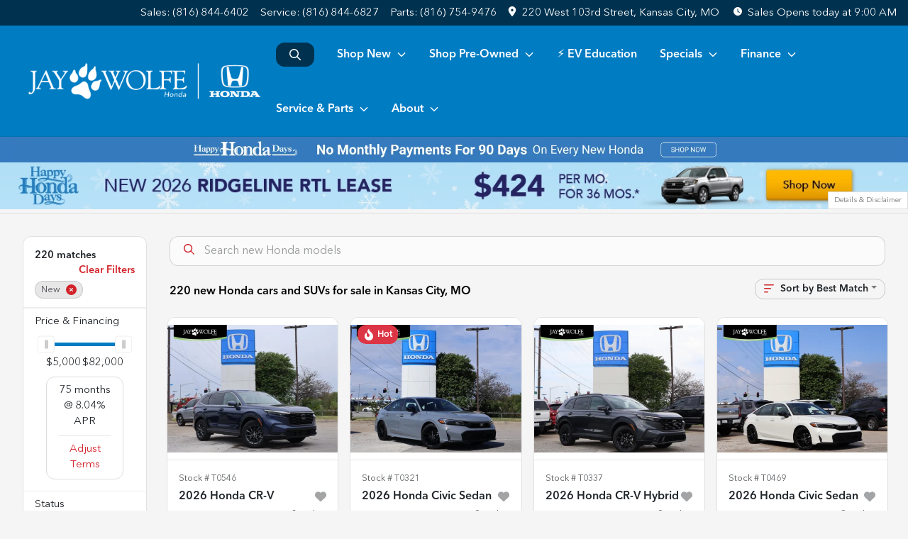

--- FILE ---
content_type: text/html; charset=utf-8
request_url: https://www.jaywolfehonda.com/new-cars-for-sale
body_size: 51326
content:
<!DOCTYPE html><html lang="en"><head><meta charSet="utf-8" data-next-head=""/><meta name="viewport" content="width=device-width, initial-scale=1.0" class="jsx-1522863217" data-next-head=""/><link rel="icon" href="https://static.overfuel.com/dealers/jay-wolfe-automotive-group/image/favicon-32x32.png" class="jsx-1522863217" data-next-head=""/><link rel="apple-touch-icon" sizes="180x180" href="https://static.overfuel.com/dealers/jay-wolfe-honda/image/apple-touch-icon.png" class="jsx-1522863217" data-next-head=""/><link rel="icon" type="image/png" sizes="192x192" href="https://static.overfuel.com/dealers/jay-wolfe-honda/image/android-chrome-192x192.png" class="jsx-1522863217" data-next-head=""/><link rel="icon" type="image/png" sizes="512x512" href="https://static.overfuel.com/dealers/jay-wolfe-honda/image/android-chrome-512x512.png" class="jsx-1522863217" data-next-head=""/><meta property="og:url" content="https://www.jaywolfehonda.com/new-cars-for-sale" class="jsx-1522863217" data-next-head=""/><meta property="og:site_name" content="Jay Wolfe Honda" class="jsx-1522863217" data-next-head=""/><meta property="og:type" content="website" class="jsx-1522863217" data-next-head=""/><meta property="og:image" content="https://static.overfuel.com/dealers/jay-wolfe-honda/image/jay-wolfe-honda-og.webp" class="jsx-1522863217" data-next-head=""/><meta name="format-detection" content="telephone=no" class="jsx-1522863217" data-next-head=""/><meta name="google-site-verification" content="WcKbT7_t5K5QD7Xs-wuQ_tqlT8hNZUq9qxu5HZJWxts" class="jsx-1522863217" data-next-head=""/><link rel="preload" href="/font/avenir-regular.woff2" as="font" type="font/woff2" crossorigin="anonymous" class="jsx-2a0138f74f0edc1a" data-next-head=""/><link rel="preload" href="/font/avenir-medium.woff2" as="font" type="font/woff2" crossorigin="anonymous" class="jsx-2a0138f74f0edc1a" data-next-head=""/><title data-next-head="">220 new Honda cars and SUVs for sale in Kansas City, MO | Jay Wolfe Honda</title><meta property="og:title" content="220 new Honda cars and SUVs for sale in Kansas City, MO | Jay Wolfe Honda" data-next-head=""/><meta name="description" content="Shop Jay Wolfe Honda selection of 220 new Honda cars and SUVs for sale in Kansas City, MO" data-next-head=""/><meta property="og:description" content="Shop Jay Wolfe Honda selection of 220 new Honda cars and SUVs for sale in Kansas City, MO" data-next-head=""/><link rel="canonical" href="https://www.jaywolfehonda.com/new-cars-for-sale" data-next-head=""/><link rel="next" href="https://www.jaywolfehonda.com/new-cars-for-sale/page/2" data-next-head=""/><link rel="preload" href="/_next/static/css/19fab18a1318cb87.css" as="style"/><script src="https://cdn.complyauto.com/cookiebanner/banner/99562682-1fd2-4408-b958-d90d3a3b081c/blocker.js" crossorigin="anonymous" class="jsx-1522863217" data-next-head=""></script><script type="application/ld+json" class="jsx-1522863217" data-next-head="">{"@context":"https://schema.org","@type":"Organization","url":"https://www.jaywolfehonda.com","logo":"https://static.overfuel.com/dealers/jay-wolfe-honda/image/android-chrome-192x192.png"}</script><link rel="preload" as="image" imageSrcSet="https://static.overfuel.com/dealers/jay-wolfe-honda/image/JayWolfeHonda-Logo-Wht.webp?w=384&amp;q=80 1x, https://static.overfuel.com/dealers/jay-wolfe-honda/image/JayWolfeHonda-Logo-Wht.webp?w=750&amp;q=80 2x" fetchPriority="high" data-next-head=""/><link rel="preload" as="image" imageSrcSet="https://static.overfuel.com/dealers/jay-wolfe-honda/image/JayWolfeHonda-Logo-Wht.webp?w=256&amp;q=80 1x, https://static.overfuel.com/dealers/jay-wolfe-honda/image/JayWolfeHonda-Logo-Wht.webp?w=640&amp;q=80 2x" fetchPriority="high" data-next-head=""/><link rel="preload" as="image" imageSrcSet="https://static.overfuel.com/dealers/jay-wolfe-honda/image/NMP90_PB_Desktop.webp?w=3840&amp;q=80 1x" data-next-head=""/><script id="fuel-script">
!function(){"use strict";let e=Document.prototype.createElement,t=["maps.googleapis.com","static.overfuel.com","_next",],r=["google-analytics","googletag","gtm","clarity","fbevents","adobe","tiqcdn","fluency","trueframe","edmunds","carnow",];Document.prototype.createElement=function(n,o){let c=e.call(this,n,o);return"string"==typeof n&&"script"===n.toLowerCase()&&Object.defineProperty(c,"src",{configurable:!0,enumerable:!0,get:()=>c.getAttribute("src"),set(e){(function e(r){try{let n=new URL(r,document.baseURI);return t.some(e=>n.hostname.includes(e))}catch{return!1}})(e)||(function e(t){try{let n=new URL(t,document.baseURI);return r.some(e=>n.hostname.includes(e))}catch{return!1}}(e),c.setAttribute("async","")),c.setAttribute("src",e)}}),c}}();
</script><script id="gainit" data-nscript="beforeInteractive">
            window.dataLayer = window.dataLayer || [];
            function gtag(){ window.dataLayer.push(arguments); }
            gtag('js', new Date());
            gtag('config', 'G-QT31KQFD6B');
            
          </script><link rel="stylesheet" href="/_next/static/css/19fab18a1318cb87.css" data-n-g=""/><noscript data-n-css=""></noscript><script defer="" noModule="" src="/_next/static/chunks/polyfills-42372ed130431b0a.js"></script><script id="gatag" src="https://www.googletagmanager.com/gtag/js?id=G-QT31KQFD6B&amp;l=dataLayer" defer="" data-nscript="beforeInteractive"></script><script src="https://content-container.edmunds.com/9760.js" defer="" data-nscript="beforeInteractive"></script><script defer="" src="/_next/static/chunks/5601.9c144d6328ba2581.js"></script><script defer="" src="/_next/static/chunks/8479.7dc69cfb29c254e9.js"></script><script defer="" src="/_next/static/chunks/4744.3238be3c0e11f459.js"></script><script defer="" src="/_next/static/chunks/748.9d680358ed24658e.js"></script><script defer="" src="/_next/static/chunks/2056.0f639eb09511e824.js"></script><script defer="" src="/_next/static/chunks/04ce947b-1a2fb7fb7f4eb2eb.js"></script><script defer="" src="/_next/static/chunks/1074-cb8b2df2f02954ed.js"></script><script defer="" src="/_next/static/chunks/2596-8fd9a4a7c4fd8ebb.js"></script><script defer="" src="/_next/static/chunks/872.c36d67e20400a761.js"></script><script defer="" src="/_next/static/chunks/4233.94a2b8e607d3fc1f.js"></script><script defer="" src="/_next/static/chunks/3014.2084b91167e89afd.js"></script><script defer="" src="/_next/static/chunks/476.d481209788d7a27f.js"></script><script defer="" src="/_next/static/chunks/3958.e53ec7b600a48b17.js"></script><script defer="" src="/_next/static/chunks/5966.07f743447cc58d3b.js"></script><script defer="" src="/_next/static/chunks/4116.d8a09df005a4b94d.js"></script><script defer="" src="/_next/static/chunks/6985.34057c80554b732e.js"></script><script defer="" src="/_next/static/chunks/4851.6e2fd352c54a4585.js"></script><script src="/_next/static/chunks/webpack-9005ab4457634722.js" defer=""></script><script src="/_next/static/chunks/framework-5c6aa4eeab4c6f34.js" defer=""></script><script src="/_next/static/chunks/main-b71d3bf0d693f8fe.js" defer=""></script><script src="/_next/static/chunks/pages/_app-1d36d68e7282c628.js" defer=""></script><script src="/_next/static/chunks/8230-fd615141ef99310a.js" defer=""></script><script src="/_next/static/chunks/7232-da6f16df31397a47.js" defer=""></script><script src="/_next/static/chunks/4587-68b5c796bc85d386.js" defer=""></script><script src="/_next/static/chunks/1423-77cd04bb72d43ce6.js" defer=""></script><script src="/_next/static/chunks/4761-d55ae15e52027e06.js" defer=""></script><script src="/_next/static/chunks/5741-0efff3a9a99d67cc.js" defer=""></script><script src="/_next/static/chunks/4204-fdf09e55b0e60cac.js" defer=""></script><script src="/_next/static/chunks/9086-57110936e1d9f18a.js" defer=""></script><script src="/_next/static/chunks/7101-da0dbc0807a6c8a2.js" defer=""></script><script src="/_next/static/chunks/4159-72e26b6c8b5e4fcf.js" defer=""></script><script src="/_next/static/chunks/8670-5388bb14ca8a6ed3.js" defer=""></script><script src="/_next/static/chunks/4284-c28c3ea003d1f498.js" defer=""></script><script src="/_next/static/chunks/2775-46aaf909cdf8e449.js" defer=""></script><script src="/_next/static/chunks/1646-3e7dd0c8dea625e4.js" defer=""></script><script src="/_next/static/chunks/pages/inventory-7f7fed5c9058bc42.js" defer=""></script><script src="/_next/static/OZAWXp3ibaesjylnfSsmT/_buildManifest.js" defer=""></script><script src="/_next/static/OZAWXp3ibaesjylnfSsmT/_ssgManifest.js" defer=""></script><style id="__jsx-1522863217">:root{--color-primary:#D2232A;--color-secondary:#007CC3;--color-highlight:#4e5155;--persistent-banner-background-color:#357ABE;--persistent-banner-text-color:#212529;--srp-height:75%;--cookie-consent-bg:#343a40;--cookie-consent-text:#fff;--cookie-consent-link:#fff}body{letter-spacing:0;background:#f5f5f5;font-size:.95rem;top:0px!important} #mobile-nav{background:#fff}#header-nav ul li{position:relative;color:#212529;display:inline-block;padding:1.5rem 1rem;text-transform:none;font-size:16px}#header-nav a.noChildren{color:#212529}.text-primary,svg.text-primary,.blog-article a:not(.btn),.blog-article a:not(.btn):visited{color:var(--color-primary)!important;fill:var(--color-primary)}.blog-article a:not(.btn) svg,.blog-article a:not(.btn):visited svg{fill:var(--color-primary)!important}.bg-preheader{background:#111;color:#fff}.text-preheader{color:#fff!important}.bg-preheader i,.bg-preheader svg,.bg-preheader .dropdown-toggle::after{color:#d10a0b!important;fill:#d10a0b!important}.bg-header{background:#fff}.bg-footer{background:#00324F}.bg-heroSearch{background:black;padding:6rem 0;position:relative;overflow-x:clip;-webkit-background-size:cover!important;-moz-background-size:cover!important;-o-background-size:cover!important;background-size:cover!important;background-position:center center;background-repeat:no-repeat}.bg-heroSearch #hero-img{left:0;bottom:0}.text-highlight{color:#4e5155!important}.btn-outline-primary,.btn-outline-primary:hover{border-color:var(--color-primary);color:var(--color-primary)}.btn-outline-primary svg,.btn-outline-primary:hover svg,.btn-link svg{fill:var(--color-primary)}#top-banner svg{fill:#fff!important}.btn-outline-primary:focus{color:inherit}.btn-default:active{color:white!important}.btn-default:active svg{fill:white}.btn-link.show svg{fill:white!important}.btn-link.show::after{color:#fff!important}.cElement a,.cElement a:hover{color:var(--color-primary)}.cElement a.btn:not(.btn-outline-primary):not(.btn-primary){color:#fff}.split-boxes{background-image:linear-gradient(90deg,var(--color-secondary),var(--color-secondary)50%,var(--color-primary)0,var(--color-primary))}.img-srp-container:before{display:block;content:"";width:100%;padding-top:75%}.btn-outline-primary:disabled{color:var(--color-primary)!important;border-color:var(--color-primary)!important}.aiBg{position:relative;background:linear-gradient(90deg,var(--color-primary),#ccc);border-radius:14px;padding:2px}.aiBg input{border:0!important;z-index:5}.react-datepicker__day--selected,.react-datepicker__day--in-selecting-range,.react-datepicker__day--in-range,.react-datepicker__month-text--selected,.react-datepicker__month-text--in-selecting-range,.react-datepicker__month-text--in-range,.react-datepicker__quarter-text--selected,.react-datepicker__quarter-text--in-selecting-range,.react-datepicker__quarter-text--in-range,.react-datepicker__year-text--selected,.react-datepicker__year-text--in-selecting-range,.react-datepicker__year-text--in-range,.react-datepicker__day--keyboard-selected:hover,.react-datepicker__month-text--keyboard-selected:hover,.react-datepicker__quarter-text--keyboard-selected:hover,.react-datepicker__year-text--keyboard-selected:hover{background-color:var(--color-primary);color:white}.text-secondary{color:var(--color-secondary)!important}.ribbon span{background-color:var(--color-primary)!important}.border-primary,html:not([dir=rtl]) .border-primary,html[dir=rtl] .border-primary{border-color:var(--color-primary)!important}.drag-active{border:1px dashed var(--color-primary)!important}.progress-bar,.bg-primary,.badge-primary,.btn-primary,.nav-pills .nav-link.active,.nav-pills .nav-link.active:hover,.nav-pills .nav-link.active:focus,.btn-check:checked+.btn,.btn.active,.btn.show,.btn:first-child:active,:not(.btn-check)+.btn:active{background-color:var(--color-primary)!important}.btn-primary,.btn-check:checked+.btn,.btn.active,.btn.show,.btn:first-child:active,:not(.btn-check)+.btn:active{border-color:var(--color-primary)!important}.btn-secondary{background-color:var(--color-secondary)!important;border-color:var(--color-secondary)!important}.btn-secondary:focus,.btn-secondary.focus{border-color:var(--color-secondary)!important}.btn-primary:focus,.btn-primary.focus{border-color:var(--color-primary)!important}.btn-primary.disabled,.btn-primary:disabled{border-color:var(--color-primary)!important;background:var(--color-primary)!important}.border-theme,.btn-group .btn-primary,.input-group-prepend .btn-primary,.input-group-append .btn-primary{border-color:var(--color-primary)!important}.rdp-button:focus:not([disabled]),.rdp-button:active:not([disabled]){background-color:#f5f5f5!important;border-color:var(--color-primary)!important}.rdp-day_selected:not([disabled]),.rdp-day_selected:focus:not([disabled]),.rdp-day_selected:active:not([disabled]),.rdp-day_selected:hover:not([disabled]){background-color:var(--color-primary)!important}.btn-group .active svg{color:var(--color-primary)!important}#header-nav ul li::after{border-color:var(--color-primary)!important}.bg-secondary,.badge-secondary{background-color:var(--color-secondary)!important;color:white!important}#languagedropdown{color:#fff;text-decoration:none;margin-top:-3px}.goog-te-combo{width:100%;background:#111!important;color:#fff!important;border:none;font-size:.9rem!important;font-family:inherit!important;margin:1px 0!important;-webkit-appearance:none}#persistent_banner_desktop,#persistent_banner_mobile,#persistent_banner_desktop a,#persistent_banner_mobile a{background-color:#357ABE;z-index:5;color:#212529!important}.gg-app{z-index:1!important}@media(max-width:575px){.bg-heroSearch #hero-img-mobile{object-fit:cover;width:100%!important;height:100%!important;top:0}
        }@media(min-width:576px){.bg-heroSearch{padding:7rem 0;position:relative;background-image:url(https://static.overfuel.com/dealers/jay-wolfe-honda/image/jay-wolfe-accord-hero.webp);-webkit-background-size:cover!important;-moz-background-size:cover!important;-o-background-size:cover!important;background-size:cover!important;background-position:top center;background-repeat:no-repeat}.srpCardLocation{cursor:default!important}.srpCardLocation .fa-phone{display:none!important}}
        
        /* .srp-card.conditionNew .label-price::before {
  content: 'MSRP';
  display: block;
  font-size: .8rem !important;
  font-weight: normal;
  opacity: 0.75;
} */

.bg-heroSearch { min-height: 0; }
.bg-heroSearch h1 { font-size: 36px; }
.bg-heroSearch h2 { font-size: 23px; }
.homePromo .text-muted { color: white !important }
.homePromo .text-primary svg { fill: white !important }

.overlay {
  background: linear-gradient(180deg, rgba(255,255,255,0) 45%, rgba(0,0,0,1) 100%);
  border-radius: 0.5rem;
}

.card2 {
  padding: 6% !important;
  background-color: #fff !important;
  border-radius: 0.5rem;
}
.bg-heroSearch { padding: 5rem 0; }

@media screen and (max-width: 575px) {
  .bg-heroSearch { padding: 4rem 0; }
  .bg-heroSearch h1 { font-size: 26px !important; }
}

.hover:hover {
    box-shadow: rgba(0, 0, 0, 0.1) 0px 4px 12px;
    transition: box-shadow 0.2s ease-in-out;
}
  button[data-cy='btn-ConfirmAvailability'],
  button[data-cy='btn-ConfirmAvailability']:focus,
  button[data-cy='btn-ConfirmAvailability']:active {
    background-color: #198754 !important;
    border-color: #198754 !important;
    color: white !important;
  }

  button[data-cy="btn-ConfirmAvailability"] svg {
  fill: white !important;
}

@media screen and (min-width: 575px) {
  button[data-cy='btn-Click2Call'] {
    display: none !important;
  }
}

#header-nav a.noChildren {
  color: #fff;
}

#search_desktop { background-color: #00324F !important; color: white !important; }

.img-srp-container { background: #fff !important; }
.img-srp { object-fit: contain !important; }

.c-offer .card-img-overlay,
.c-offer .bg-darker {
  display: none;
}

.thecrm--oliviaai--close {
  background: url(https://static.overfuel.com/dealers/jay-wolfe-honda/image/Close-Circle-Fill--Streamline-Remix-Fill.webp);
  display: block;
  width: 30px;
  height: 30px;
  background-size: contain;
  opacity: 0.75;
}
.thecrm--oliviaai--minimize {
  background: url(https://static.overfuel.com/dealers/jay-wolfe-honda/image/Arrow-Down-Circle-Fill--Streamline-Remix-Fill.webp);
  display: block;
  width: 30px;
  height: 30px;
  background-size: contain;
  opacity: 0.75;
}
.thecrm--oliviaai--footer .thecrm--field--suffix {
  display: block;
  width: 40px;
  height: 30px;
  bottom: 25% !important;
  background: url('https://static.overfuel.com/dealers/jay-wolfe-honda/image/Send-Plane-Fill--Streamline-Remix-Fill.webp');
  background-position: center center;
  background-repeat: no-repeat;
  opacity: 0.75;
  background-size: contain;
}

.vdp_new #ipacketdesktop {
    display: none;
}

.c-staff img { border-radius: 8px; }

#cta-buyersactions .cursor-pointer.col-12 .py-3.text-center::before {
  content: '';
  display: block;
  background: url('https://static.overfuel.com/dealers/jay-wolfe-honda/image/jay-wolfe-advantage.webp') center center no-repeat;
  background-size: cover;
  width: 130px;
  height: 103px;
  margin: 0 auto 10px auto;
}

#offerPopupModal .bg-primary { background-color: #00324F !important; }
#offerPopupModal .bg-primary svg { fill: #fff !important; }

.srp-card.conditionNew div[data-test="displayCtas"] { display: none !important; }

#search_desktop { font-size: 0; }
#search_desktop .faIcon { margin-right: 0 !important; }

.vdp_pre-owned #cta-buyersactions .cursor-pointer.col-12 { display: none; }
.vdp_pre-owned.certified #cta-buyersactions .cursor-pointer.col-12 { display: block; }

.srpCardLocation { background-color: #00324f !important; color: #fff !important; }
.srpCardLocation svg { fill: #fff !important; }

#vdp-top-checkavail {
    top: 63px;
}

.srp-card.conditionUsed .srp-guarantee { display: none !important; }
.srp-guarantee { font-size: 0; }
.srp-guarantee .faIcon.ofa-solid.ofa-shield-check::after {
  content: 'JW Advantage';
  padding-left: 6px;
  font-size: 15px;
  display: inline-block;
  vertical-align: middle;
  line-height: 1;
  position: relative;
  top: 2px;
  color: #212529;
}

#vdpctas { background-color: #00324F !important; }

        

        
      </style><style id="__jsx-1869421031">.container-fluid{max-width:2548px!important}#desktop-search{width:100%}#header-nav ul li,#search_desktop{font-weight:600}#header-nav ul li ul{top:3.5rem;border-radius:12px}#header-nav ul>li:last-of-type{padding-right:0!important}#header-nav ul li ul li{font-weight:normal!important}.searchInventory{border-color:#E8E8E8!important;padding:1.5rem 1rem}.searchInventory svg{fill:#D2232A}#googletranslate{padding-top:.6rem}.route-home #persistent-search{display:none}.card{overflow:hidden;border:1px solid transparent!important;box-shadow:0 0 0!important;border:1px solid#e1e1e1!important;border-radius:12px!important}.card-header{border-radius:12px 12px 0 0!important}.card-footer:last-child{border-radius:0 0 12px 12px!important}.rounded,.btn,input,.form-control,#home-search-wrapper,.custom-select{border-radius:12px!important}.rounded_bottom{border-bottom-left-radius:12px;border-bottom-right-radius:12px}.btn-group .btn:first-child{border-radius:12px 0 0 12px!important}.btn-group .btn:last-child{border-radius:0 12px 12px 0!important}.btn-group .btn{border-radius:0!important}.btn-group .btn.active{border-color:#D2232A!important}.input-group>.form-control:not(.border-radius-0):not(:first-child),.input-group>.custom-select:not(.border-radius-0):not(:first-child){border-radius:0 12px 12px 0!important}.input-group>.input-group-text.prepend:first-of-type{border-radius:12px 0 0 12px!important}.input-group>.input-group-text.append:last-of-type{border-radius:0 12px 12px 0!important}.border-radius-0{border-radius:0 0 0 0!important;border-bottom-right-radius:0!important;border-bottom-left-radius:0!important;border-top-right-radius:0!important;border-top-left-radius:0!important}.accordion-item:first-of-type{border-radius:12px 12px 0 0!important}.accordion-item:last-of-type{border-radius:0 0 12px 12px!important}</style><style id="__jsx-2a0138f74f0edc1a">@font-face{font-family:"AvenirNext";src:url("/font/avenir-regular.woff2")format("woff2");font-weight:400;font-style:normal;font-display:block}@font-face{font-family:"AvenirNext";src:url("/font/avenir-medium.woff2")format("woff2");font-weight:500;font-style:normal;font-display:block}:root{--color-primary:#D2232A;--color-secondary:#007CC3}body{font-family:"AvenirNext",sans-serif!important}#header-nav ul li{font-weight:500;color:#fff!important}button{font-weight:500!important}.searchInventory svg{fill:#fff!important}#header-nav ul li::after{border-color:#fff!important}.btn-primary,.btn-primary:active,.btn-primary:focus{background-color:var(--color-primary)!important;border-color:var(--color-primary)!important}.btn-primary:hover{background-color:#fff!important;border-color:var(--color-primary)!important;color:var(--color-primary)!important}.btn-primary:hover svg{fill:var(--color-primary)!important}.progress-bar,.bg-primary,.badge-primary,.btn-primary,.nav-pills .nav-link.active,.nav-pills .nav-link.active:hover,.nav-pills .nav-link.active:focus,.btn-check:checked+.btn,.btn.active,.btn.show,.btn:first-child:active,:not(.btn-check)+.btn:active{background-color:var(--color-primary)!important;border-color:var(--color-primary)!important}.btn-primary,.btn-check:checked+.btn,.btn.active,.btn:first-child:active,:not(.btn-check)+.btn:active{border-color:var(--color-primary)!important}.btn-outline-primary{border-color:var(--color-primary);color:var(--color-primary)!important;background:white}.btn-outline-primary svg{fill:var(--color-primary)}.btn-outline-primary:hover{background-color:var(--color-primary);color:white!important}.btn-outline-primary:hover svg{fill:white}.border-theme,.btn-group .btn-primary,.input-group-prepend .btn-primary,.input-group-append .btn-primary{border-color:var(--color-primary)!important}.text-primary,.text-primary svg{color:var(--color-primary)!important;fill:var(--color-primary)!important}.bg-preheader .dropdown-toggle::after{color:#fff!important;fill:#fff!important}.btn-secondary{background-color:var(--color-secondary)!important;border-color:var(--color-secondary)!important}.btn-secondary svg{fill:#fff!important}.btn-secondary:hover,.btn-secondary:active,.btn-secondary:focus{background-color:#fff!important;border-color:var(--color-secondary)!important;color:var(--color-secondary)!important}.btn-secondary:hover svg,.btn-secondary:active svg,.btn-secondary:focus svg{fill:var(--color-secondary)!important}.bg-preheader.text-preheader{background:#00324F;max-height:36px}.bg-preheader.text-preheader svg{fill:#fff!important}.bg-preheader.text-preheader .btn.btn-link{color:#fff!important}#homepage_header,#interior_header,#mobile-nav{background-color:var(--color-secondary)}#top-banner{background-color:#00324F!important}#header-nav ul li svg,#mobile-nav svg{fill:#fff!important}#openclosed{background-color:#000!important;border-color:#000!important}.price-financing-slider{background:var(--color-secondary)!important}</style><style data-styled="" data-styled-version="6.1.19">.bSWHcP{position:absolute;left:0;width:100%;fill:rgba(255,255,255,0.75);z-index:2;text-align:center;}/*!sc*/
.bSWHcP .active{fill:#fff;}/*!sc*/
@media(min-width:575px){.bSWHcP{display:none;}}/*!sc*/
data-styled.g8[id="sc-abf36ec7-1"]{content:"bSWHcP,"}/*!sc*/
.bjQqhM{position:absolute;top:5px;left:0;width:100%;height:100%;z-index:1;}/*!sc*/
.bjQqhM .left-toggle{position:absolute;background-color:rgb(0,0,0,.6);top:35%;left:0;padding:0.5rem;}/*!sc*/
.bjQqhM .right-toggle{position:absolute;background-color:rgb(0,0,0,.6);top:35%;right:0;padding:0.5rem;}/*!sc*/
@media(min-width:575px){.bjQqhM .toggle{display:none;}.bjQqhM:hover .toggle{display:block!important;}}/*!sc*/
data-styled.g9[id="sc-abf36ec7-2"]{content:"bjQqhM,"}/*!sc*/
.jwzHUU{background:#addff7;width:100%;}/*!sc*/
data-styled.g16[id="sc-b608fd42-0"]{content:"jwzHUU,"}/*!sc*/
.hpZcbP{position:fixed;content:'honda';top:63px;left:0;z-index:25;}/*!sc*/
.hpZcbP.searchVisible{height:calc(100% - 67px);overflow:scroll;}/*!sc*/
data-styled.g19[id="sc-2cecbaee-0"]{content:"hpZcbP,"}/*!sc*/
</style></head><body> <link rel="preload" as="image" imageSrcSet="https://static.overfuel.com/dealers/jay-wolfe-honda/image/JayWolfeHonda-Logo-Wht.webp?w=384&amp;q=80 1x, https://static.overfuel.com/dealers/jay-wolfe-honda/image/JayWolfeHonda-Logo-Wht.webp?w=750&amp;q=80 2x" fetchPriority="high"/><link rel="preload" as="image" imageSrcSet="https://static.overfuel.com/dealers/jay-wolfe-honda/image/JayWolfeHonda-Logo-Wht.webp?w=256&amp;q=80 1x, https://static.overfuel.com/dealers/jay-wolfe-honda/image/JayWolfeHonda-Logo-Wht.webp?w=640&amp;q=80 2x" fetchPriority="high"/><link rel="preload" as="image" imageSrcSet="https://static.overfuel.com/dealers/jay-wolfe-honda/image/NMP90_PB_Desktop.webp?w=3840&amp;q=80 1x"/><link rel="preload" as="image" href="https://static.overfuel.com/dealers/jay-wolfe-honda/image/251125_HappyHondaDays-SRP-LeaseSpecials-Banners-Ridgeline-TOP_v1a.webp"/><link rel="preload" as="image" href="https://static.overfuel.com/dealers/jay-wolfe-honda/image/251125_HappyHondaDays-SRP-LeaseSpecials-Banners-AccordSE-TOP_v1a.webp"/><link rel="preload" as="image" href="https://static.overfuel.com/dealers/jay-wolfe-honda/image/251125_HappyHondaDays-SRP-LeaseSpecials-Banners-CivicSport-TOP_v1a.webp"/><link rel="preload" as="image" href="https://static.overfuel.com/dealers/jay-wolfe-honda/image/251125_HappyHondaDays-SRP-LeaseSpecials-Banners-CRVTrailSport-TOP_v1a.webp"/><link rel="preload" as="image" href="https://static.overfuel.com/dealers/jay-wolfe-honda/image/251125_HappyHondaDays-SRP-LeaseSpecials-Banners-CRV-LX-TOP_v1a.webp"/><link rel="preload" as="image" href="https://static.overfuel.com/dealers/jay-wolfe-honda/image/251125_HappyHondaDays-SRP-LeaseSpecials-Banners-HRV-LX-TOP_v1b.webp"/><link rel="preload" as="image" href="https://static.overfuel.com/dealers/jay-wolfe-honda/image/251125_HappyHondaDays-SRP-LeaseSpecials-Banners-Odyssey-TOP_v1a.webp"/><link rel="preload" as="image" href="https://static.overfuel.com/dealers/jay-wolfe-honda/image/251103_HappyHondaDays-SRP-Specials-Banners-AccordSedan-TOP_v1a.webp"/><link rel="preload" as="image" href="https://static.overfuel.com/dealers/jay-wolfe-honda/image/251103_HappyHondaDays-SRP-Specials-Banners-AccordHybridSedan-TOP_v1b.webp"/><link rel="preload" as="image" href="https://static.overfuel.com/dealers/jay-wolfe-honda/image/251103_HappyHondaDays-SRP-Specials-Banners-Pilot-TOP_v1a.webp"/><link rel="preload" as="image" imageSrcSet="https://static.overfuel.com/photos/1049/1063230/35d6b920f56346f5aabf0d8fccd9f04e-thumb.webp?w=640&amp;q=80 1x, https://static.overfuel.com/photos/1049/1063230/35d6b920f56346f5aabf0d8fccd9f04e-thumb.webp?w=1920&amp;q=80 2x"/><link rel="preload" as="image" imageSrcSet="https://static.overfuel.com/photos/1049/1063230/7e17d00957c2412f8b721191b40b637f-thumb.webp?w=640&amp;q=80 1x, https://static.overfuel.com/photos/1049/1063230/7e17d00957c2412f8b721191b40b637f-thumb.webp?w=1920&amp;q=80 2x"/><link rel="preload" as="image" imageSrcSet="https://static.overfuel.com/photos/1049/873321/2b0521a26f41451e9c20af069da1d723-thumb.webp?w=640&amp;q=80 1x, https://static.overfuel.com/photos/1049/873321/2b0521a26f41451e9c20af069da1d723-thumb.webp?w=1920&amp;q=80 2x"/><link rel="preload" as="image" imageSrcSet="https://static.overfuel.com/photos/1049/873321/7748ccaf6307412ca289ffce32d9560b-thumb.webp?w=640&amp;q=80 1x, https://static.overfuel.com/photos/1049/873321/7748ccaf6307412ca289ffce32d9560b-thumb.webp?w=1920&amp;q=80 2x"/><link rel="preload" as="image" imageSrcSet="https://static.overfuel.com/photos/1049/881565/ec9b6140856a41aeaaf41e0564071564-thumb.webp?w=640&amp;q=80 1x, https://static.overfuel.com/photos/1049/881565/ec9b6140856a41aeaaf41e0564071564-thumb.webp?w=1920&amp;q=80 2x"/><link rel="preload" as="image" imageSrcSet="https://static.overfuel.com/photos/1049/881565/5d945a313e474e2aad2030ff256baabe-thumb.webp?w=640&amp;q=80 1x, https://static.overfuel.com/photos/1049/881565/5d945a313e474e2aad2030ff256baabe-thumb.webp?w=1920&amp;q=80 2x"/><link rel="preload" as="image" imageSrcSet="https://static.overfuel.com/photos/1049/955842/9527d0c5dd574caf9f86c9c6058128d9-thumb.webp?w=640&amp;q=80 1x, https://static.overfuel.com/photos/1049/955842/9527d0c5dd574caf9f86c9c6058128d9-thumb.webp?w=1920&amp;q=80 2x"/><link rel="preload" as="image" imageSrcSet="https://static.overfuel.com/photos/1049/955842/69433707d002421f89476cbf3a96dd69-thumb.webp?w=640&amp;q=80 1x, https://static.overfuel.com/photos/1049/955842/69433707d002421f89476cbf3a96dd69-thumb.webp?w=1920&amp;q=80 2x"/><link rel="preload" as="image" imageSrcSet="https://static.overfuel.com/photos/1049/860711/250e0ec93f354125899b88d6c761eafb-thumb.webp?w=640&amp;q=80 1x, https://static.overfuel.com/photos/1049/860711/250e0ec93f354125899b88d6c761eafb-thumb.webp?w=1920&amp;q=80 2x"/><link rel="preload" as="image" imageSrcSet="https://static.overfuel.com/photos/1049/860711/c9071ad790d4408396d0755d2f160344-thumb.webp?w=640&amp;q=80 1x, https://static.overfuel.com/photos/1049/860711/c9071ad790d4408396d0755d2f160344-thumb.webp?w=1920&amp;q=80 2x"/><link rel="preload" as="image" imageSrcSet="https://static.overfuel.com/photos/1049/928996/3c1be62aa9ef4a75a6655fc90f564d60-thumb.webp?w=640&amp;q=80 1x, https://static.overfuel.com/photos/1049/928996/3c1be62aa9ef4a75a6655fc90f564d60-thumb.webp?w=1920&amp;q=80 2x"/><link rel="preload" as="image" imageSrcSet="https://static.overfuel.com/photos/1049/928996/b63a5470287e4876a11616f24b2f64e2-thumb.webp?w=640&amp;q=80 1x, https://static.overfuel.com/photos/1049/928996/b63a5470287e4876a11616f24b2f64e2-thumb.webp?w=1920&amp;q=80 2x"/><div id="__next"><script type="application/ld+json" class="jsx-1522863217">{"@context":"https://schema.org","@type":["AutoDealer","LocalBusiness"],"name":"Jay Wolfe Honda","image":"https://static.overfuel.com/dealers/jay-wolfe-honda/image/jay-wolfe-honda-og.webp","@id":"https://www.jaywolfehonda.com/#organization","url":"https://www.jaywolfehonda.com/","telephone":"+18168446402","address":{"@type":"PostalAddress","streetAddress":"220 West 103rd Street","addressLocality":"Kansas City","addressRegion":"MO","postalCode":"64114","addressCountry":"US"},"geo":{"@type":"GeoCoordinates","latitude":38.9415678,"longitude":-94.596733},"openingHoursSpecification":[{"@type":"OpeningHoursSpecification","dayOfWeek":"Monday","opens":"09:00","closes":"19:00"},{"@type":"OpeningHoursSpecification","dayOfWeek":"Tuesday","opens":"09:00","closes":"19:00"},{"@type":"OpeningHoursSpecification","dayOfWeek":"Wednesday","opens":"09:00","closes":"19:00"},{"@type":"OpeningHoursSpecification","dayOfWeek":"Thursday","opens":"09:00","closes":"19:00"},{"@type":"OpeningHoursSpecification","dayOfWeek":"Friday","opens":"09:00","closes":"18:00"},{"@type":"OpeningHoursSpecification","dayOfWeek":"Saturday","opens":"09:00","closes":"18:00"}],"department":[{"@type":"AutoDealer","name":"Jay Wolfe Toyota","description":"Jay Wolfe Toyota is a dealership located at 9650 Northwest Prairie View Road, Kansas City, MO 64153.","url":"https://www.jaywolfehonda.com","image":"https://static.overfuel.com/dealers/jay-wolfe-honda/image/jay-wolfe-honda-og.webp","telephone":"+18168446402","address":{"@type":"PostalAddress","streetAddress":"9650 Northwest Prairie View Road","addressLocality":"Kansas City","addressRegion":"MO","postalCode":"64153","addressCountry":"USA"},"location":{"@type":"Place","geo":{"@type":"GeoCoordinates","latitude":"39.26821770","longitude":"-94.66702960"}},"aggregateRating":{"@type":"AggregateRating","ratingValue":"4.3","reviewCount":2101}},{"@type":"AutoDealer","name":"Jay Wolfe Auto Outlet","description":"Jay Wolfe Auto Outlet is a dealership located at 10 Northwest Barry Road, Kansas City, MO 64155.","url":"https://www.jaywolfehonda.com","image":"https://static.overfuel.com/dealers/jay-wolfe-honda/image/jay-wolfe-honda-og.webp","telephone":"+18168446402","address":{"@type":"PostalAddress","streetAddress":"10 Northwest Barry Road","addressLocality":"Kansas City","addressRegion":"MO","postalCode":"64155","addressCountry":"USA"},"location":{"@type":"Place","geo":{"@type":"GeoCoordinates","latitude":"39.24735290","longitude":"-94.58129820"}},"aggregateRating":{"@type":"AggregateRating","ratingValue":"4.2","reviewCount":463}},{"@type":"AutoDealer","name":"Jay Wolfe Acura","description":"Jay Wolfe Acura is a dealership located at 1029 West 103rd Street, Kansas City, MO 64114.","url":"https://www.jaywolfehonda.com","image":"https://static.overfuel.com/dealers/jay-wolfe-honda/image/jay-wolfe-honda-og.webp","telephone":"+18168446402","address":{"@type":"PostalAddress","streetAddress":"1029 West 103rd Street","addressLocality":"Kansas City","addressRegion":"MO","postalCode":"64114","addressCountry":"USA"},"location":{"@type":"Place","geo":{"@type":"GeoCoordinates","latitude":"38.94100670","longitude":"-94.60428430"}},"aggregateRating":{"@type":"AggregateRating","ratingValue":"4.6","reviewCount":1231}},{"@type":"AutoDealer","name":"Acura of Overland Park","description":"Acura of Overland Park is a dealership located at 7727 East Frontage Road, Overland Park, KS 66204.","url":"https://www.jaywolfehonda.com","image":"https://static.overfuel.com/dealers/jay-wolfe-honda/image/jay-wolfe-honda-og.webp","telephone":"+18168446402","address":{"@type":"PostalAddress","streetAddress":"7727 East Frontage Road","addressLocality":"Overland Park","addressRegion":"KS","postalCode":"66204","addressCountry":"USA"},"location":{"@type":"Place","geo":{"@type":"GeoCoordinates","latitude":"38.99313290","longitude":"-94.69524010"}},"aggregateRating":{"@type":"AggregateRating","ratingValue":"4.6","reviewCount":1214}},{"@type":"AutoDealer","name":"Jay Wolfe Honda","description":"Jay Wolfe Honda is a dealership located at 220 West 103rd Street, Kansas City, MO 64114.","url":"https://www.jaywolfehonda.com","image":"https://static.overfuel.com/dealers/jay-wolfe-honda/image/jay-wolfe-honda-og.webp","telephone":"+18168446402","address":{"@type":"PostalAddress","streetAddress":"220 West 103rd Street","addressLocality":"Kansas City","addressRegion":"MO","postalCode":"64114","addressCountry":"USA"},"location":{"@type":"Place","geo":{"@type":"GeoCoordinates","latitude":"38.94156780","longitude":"-94.59673300"}},"aggregateRating":{"@type":"AggregateRating","ratingValue":"4.5","reviewCount":2670}}],"aggregateRating":{"@type":"AggregateRating","ratingValue":4.5,"reviewCount":2670},"hasMap":"https://maps.google.com/?q=220+West+103rd+Street+Kansas+City+MO+64114","contactPoint":[{"@type":"ContactPoint","contactType":"Sales","telephone":"+18168446402","availableLanguage":["English","Spanish"],"areaServed":"US"}],"knowsAbout":["used cars","trade-in","auto financing","vehicle service"]}</script><div translate="no" class="jsx-1522863217 notranslate"><div id="google_translate_element" style="display:none" class="jsx-1522863217"></div></div><div class="mode-undefined full_width route-srp"><header role="banner"><div class="d-none d-xl-block " id="header-desktop"><div class="border-bottom bg-preheader text-preheader theme-light"><div class="container-fluid"><div class="row"><div class="text-end col"><span class="py-2 px-2 d-inline-block cursor-pointer">Sales: <!-- -->(816) 844-6402</span><span class="py-2 px-2 d-inline-block cursor-pointer">Service: <!-- -->(816) 844-6827</span><span class="py-2 px-2 d-inline-block cursor-pointer">Parts: <!-- -->(816) 754-9476</span><div class="py-2 ms-auto px-2 d-inline-block cursor-pointer position-relative" role="button"><div class="float-start" style="margin-top:-2px"><span class="d-inline-block faIcon ofa-solid ofa-location-dot me-2" style="line-height:1"><svg height="14" width="12" fill="inherit"><use xlink:href="/solid.svg#location-dot"></use></svg></span></div><span class="d-inline-block me-1 notranslate">220 West 103rd Street, Kansas City, MO</span></div><div class="d-inline-block ps-2"><div class="float-start" style="margin-top:-2px"><span class="d-inline-block faIcon ofa-solid ofa-clock me-2"><svg height="14" width="12" fill="inherit"><use xlink:href="/solid.svg#clock"></use></svg></span></div>Sales<!-- --> <!-- -->Opens today at 9:00 AM</div><div class="d-inline-block ps-4"><div class="float-start" style="margin-top:-2px"><span class="d-inline-block faIcon ofa-solid ofa-screwdriver-wrench me-2"><svg height="14" width="12" fill="inherit"><use xlink:href="/solid.svg#screwdriver-wrench"></use></svg></span></div>Service:<!-- --> <!-- -->7:00 AM - 6:00 PM</div></div></div></div></div><div class="px-3 border-bottom bg-header position-relative " id="interior_header"><div class="container-fluid"><div class="d-flex align-items-center"><a title="Jay Wolfe Honda" id="logo-link" href="/"><img alt="Jay Wolfe Honda" id="logo" fetchPriority="high" loading="eager" width="341" height="66" decoding="async" data-nimg="1" style="color:transparent" srcSet="https://static.overfuel.com/dealers/jay-wolfe-honda/image/JayWolfeHonda-Logo-Wht.webp?w=384&amp;q=80 1x, https://static.overfuel.com/dealers/jay-wolfe-honda/image/JayWolfeHonda-Logo-Wht.webp?w=750&amp;q=80 2x" src="https://static.overfuel.com/dealers/jay-wolfe-honda/image/JayWolfeHonda-Logo-Wht.webp?w=750&amp;q=80"/></a><div class="ms-auto" id="header-nav"><ul><li class="searchInventory"><button type="button" id="search_desktop" title="Browse Inventory" class="text-decoration-none text-dark bg-light btn btn-link"><span class="d-inline-block faIcon ofa-regular ofa-magnifying-glass me-2"><svg height="16" width="16" fill="inherit"><use xlink:href="/regular.svg#magnifying-glass"></use></svg></span>Search Inventory</button></li><li class="cursor-pointer">Shop New<span class="d-inline-block faIcon ofa-regular ofa-angle-down ms-2 text-primary"><svg height="15" width="14" fill="#D2232A"><use xlink:href="/regular.svg#angle-down"></use></svg></span><ul><li class="cursor-pointer"><a target="_self" title="All New Inventory" class="" href="/new-cars-for-sale">All New Inventory</a></li><li class="cursor-pointer"><a target="_self" title="Honda Clearance" class="" href="/new-cars-for-sale?location[]=lot&amp;year[gt]=2025&amp;year[lt]=2025&amp;make[]=Honda&amp;model[]=Accord%20Sedan&amp;model[]=Pilot&amp;model[]=Ridgeline">Honda Clearance</a></li><li class="cursor-pointer"><a target="_self" title="Incentives &amp; Offers" class="" href="/incentives">Incentives &amp; Offers</a></li><li class="cursor-pointer"><a target="_self" title="Lease Turn in" class="" href="/honda-lease-turn-in">Lease Turn in</a></li></ul></li><li class="cursor-pointer">Shop Pre-Owned<span class="d-inline-block faIcon ofa-regular ofa-angle-down ms-2 text-primary"><svg height="15" width="14" fill="#D2232A"><use xlink:href="/regular.svg#angle-down"></use></svg></span><ul><li class="cursor-pointer"><a target="_self" title="All Pre-Owned Inventory" class="" href="/used-cars-for-sale">All Pre-Owned Inventory</a></li><li class="cursor-pointer"><a target="_self" title="Certified Pre-Owned" class="" href="/certified-pre-owned-vehicles">Certified Pre-Owned</a></li><li class="cursor-pointer"><a target="_self" title="Used Cars" class="" href="/used-cars">Used Cars</a></li><li class="cursor-pointer"><a target="_self" title="Used SUVs" class="" href="/used-suvs">Used SUVs</a></li><li class="cursor-pointer"><a target="_self" title="Used Trucks" class="" href="/used-trucks">Used Trucks</a></li><li class="cursor-pointer"><a target="_self" title="Used Cars Under $30,000" class="" href="/used-cars-under-30000-for-sale">Used Cars Under $30,000</a></li><li class="cursor-pointer"><a target="_self" title="Used Cars Under $20,000" class="" href="/used-cars-under-20000-for-sale">Used Cars Under $20,000</a></li><li class="cursor-pointer"><a target="_self" title="Clearance Specials (Pre-Owned)" class="" href="/used-cars-for-sale?tags[]=clearance">Clearance Specials (Pre-Owned)</a></li></ul></li><li class="cursor-pointer"><a target="_self" title="⚡ EV Education" class="noChildren" href="/honda-ev-education">⚡ EV Education</a></li><li class="cursor-pointer">Specials<span class="d-inline-block faIcon ofa-regular ofa-angle-down ms-2 text-primary"><svg height="15" width="14" fill="#D2232A"><use xlink:href="/regular.svg#angle-down"></use></svg></span><ul><li class="cursor-pointer"><a target="_self" title="New Finance Specials" class="" href="/specials/new-finance-specials">New Finance Specials</a></li><li class="cursor-pointer"><a target="_self" title="New Lease Specials" class="" href="/specials/new-lease-specials">New Lease Specials</a></li><li class="cursor-pointer"><a target="_self" title="Advantage Program" class="" href="/advantage-program">Advantage Program</a></li><li class="cursor-pointer"><a target="_self" title="Incentives &amp; Offers" class="" href="/incentives">Incentives &amp; Offers</a></li><li class="cursor-pointer"><a target="_self" title="Military Program" class="" href="/military-program">Military Program</a></li><li class="cursor-pointer"><a target="_self" title="College Graduate Program" class="" href="/college-graduate-program">College Graduate Program</a></li><li class="cursor-pointer"><a target="_self" title="Service Specials" class="" href="/service-specials">Service Specials</a></li></ul></li><li class="cursor-pointer">Finance<span class="d-inline-block faIcon ofa-regular ofa-angle-down ms-2 text-primary"><svg height="15" width="14" fill="#D2232A"><use xlink:href="/regular.svg#angle-down"></use></svg></span><ul><li class="cursor-pointer"><a target="_self" title="Apply for Financing" class="" href="/apply-for-financing">Apply for Financing</a></li><li class="cursor-pointer"><a target="_self" title="Get Your Trade-In Value" class="" href="/trade-evaluation">Get Your Trade-In Value</a></li><li class="cursor-pointer"><a target="_self" title="Car Loan Calculator" class="" href="/car-loan-calculator">Car Loan Calculator</a></li></ul></li><li class="cursor-pointer">Service &amp; Parts<span class="d-inline-block faIcon ofa-regular ofa-angle-down ms-2 text-primary"><svg height="15" width="14" fill="#D2232A"><use xlink:href="/regular.svg#angle-down"></use></svg></span><ul><li class="cursor-pointer"><a target="_self" title="Service Department" class="" href="/service-department">Service Department</a></li><li class="cursor-pointer"><a target="_self" title="Schedule Service" class="" href="/schedule-service">Schedule Service</a></li><li class="cursor-pointer"><a target="_self" title="Shop Honda Parts &amp; Accessories Online" class="" href="/shop-honda-parts">Shop Honda Parts &amp; Accessories Online</a></li><li class="cursor-pointer"><a target="_self" title="Apply for Service Financing" class="" href="/apply-for-service-financing">Apply for Service Financing</a></li><li class="cursor-pointer"><a target="_self" title="Tire Center" class="" href="/tire-center">Tire Center</a></li><li class="cursor-pointer"><a target="_self" title="Shop Honda Tires" class="" href="/shop-honda-tires">Shop Honda Tires</a></li><li class="cursor-pointer"><a target="_blank" title="Collision &amp; Body Shop" class="" href="https://jaywolfebodyshop.com/?utm_source=hkc_website&amp;utm_medium=website">Collision &amp; Body Shop<span class="d-inline-block faIcon ofa-regular ofa-arrow-up-right-from-square ms-2 text-muted"><svg height="16" width="16" fill="#a3a4a6"><use xlink:href="/regular.svg#arrow-up-right-from-square"></use></svg></span></a></li><li class="cursor-pointer"><a target="_self" title="Interior &amp; Exterior Detailing" class="" href="/detail-services">Interior &amp; Exterior Detailing</a></li><li class="cursor-pointer"><a target="_blank" title="Check Vehicle Recalls" class="" href="https://mygarage.honda.com/s/recall-search?brand=honda">Check Vehicle Recalls<span class="d-inline-block faIcon ofa-regular ofa-arrow-up-right-from-square ms-2 text-muted"><svg height="16" width="16" fill="#a3a4a6"><use xlink:href="/regular.svg#arrow-up-right-from-square"></use></svg></span></a></li></ul></li><li class="cursor-pointer">About<span class="d-inline-block faIcon ofa-regular ofa-angle-down ms-2 text-primary"><svg height="15" width="14" fill="#D2232A"><use xlink:href="/regular.svg#angle-down"></use></svg></span><ul><li class="cursor-pointer"><a target="_self" title="About Us" class="" href="/about-us">About Us</a></li><li class="cursor-pointer"><a target="_self" title="Contact Us" class="" href="/contact-us">Contact Us</a></li><li class="cursor-pointer"><a target="_self" title="Meet the Staff" class="" href="/meet-the-staff">Meet the Staff</a></li><li class="cursor-pointer"><a target="_self" title="Careers" class="" href="/careers">Careers</a></li><li class="cursor-pointer"><a target="_self" title="Customer Reviews" class="" href="/customer-reviews">Customer Reviews</a></li><li class="cursor-pointer"><a target="_self" title="Auto Blog" class="" href="/blog">Auto Blog</a></li></ul></li></ul></div></div><div class="clearfix"></div></div></div></div></header><div id="mobile-nav" class="border-bottom border-bottom d-xl-none position-fixed d-flex align-items-center w-100"><div class="d-flex w-100 align-items-center pt-2" id="mobile-header"><div class="text-nowrap d-flex align-items-center ps-3 "><img alt="Jay Wolfe Honda" fetchPriority="high" loading="eager" width="232" height="45" decoding="async" data-nimg="1" style="color:transparent" srcSet="https://static.overfuel.com/dealers/jay-wolfe-honda/image/JayWolfeHonda-Logo-Wht.webp?w=256&amp;q=80 1x, https://static.overfuel.com/dealers/jay-wolfe-honda/image/JayWolfeHonda-Logo-Wht.webp?w=640&amp;q=80 2x" src="https://static.overfuel.com/dealers/jay-wolfe-honda/image/JayWolfeHonda-Logo-Wht.webp?w=640&amp;q=80"/></div><div class="ms-auto px-1 "><span class="d-inline-block faIcon ofa-solid ofa-location-dot mx-1 h2 mb-0 mt-n1"><svg height="29" width="29" fill="#212529"><use xlink:href="/solid.svg#location-dot"></use></svg></span></div><div class="text-end ps-2 "><span class="d-inline-block faIcon ofa-solid ofa-bars h2 me-1 mb-0 mt-n1"><svg height="29" width="29" fill="#212529"><use xlink:href="/solid.svg#bars"></use></svg></span></div></div></div><div style="height:104px" class="d-block d-xl-none" id="mobile-nav-spacer"></div><div id="persistent_banner_desktop"><div class="container"><a title="Click here to see special promotion" class="cursor-pointer" href="https://www.jaywolfehonda.com/new-cars-for-sale"><img alt="Special promotion" width="2840" height="90" decoding="async" data-nimg="1" class="img-fluid" style="color:transparent" srcSet="https://static.overfuel.com/dealers/jay-wolfe-honda/image/NMP90_PB_Desktop.webp?w=3840&amp;q=80 1x" src="https://static.overfuel.com/dealers/jay-wolfe-honda/image/NMP90_PB_Desktop.webp?w=3840&amp;q=80"/></a></div></div><script type="application/ld+json"></script><main id="inventory-index" class="position-relative path-inventory"><div class="srp-promos border-bottom"><div bgPrimary="#addff7" bgSecondary="#addff7" class="sc-b608fd42-0 jwzHUU"><a title="2026 Honda Ridgeline RTL - Lease" class="container p-0 d-block position-relative active" href="/new-cars-for-sale?make[]=Honda&amp;model[]=Ridgeline"><img src="https://static.overfuel.com/dealers/jay-wolfe-honda/image/251125_HappyHondaDays-SRP-LeaseSpecials-Banners-Ridgeline-TOP_v1a.webp" alt="2026 Honda Ridgeline RTL - Lease" class="img-fluid mb-0 " width="1400" height="72"/><div class="bg-white position-absolute bottom-0 end-0 py-1 px-2 text-center text-tiny text-muted border cursor-pointer"><span class="disclaimer-trigger">Details &amp; Disclaimer</span></div></a></div><div bgPrimary="#addff7" bgSecondary="#addff7" class="sc-b608fd42-0 jwzHUU"><a title="2025 Honda Accord SE - Lease" class="container p-0 d-block position-relative d-none" href="/new-cars-for-sale?make[]=Honda&amp;model[]=Accord%20Sedan"><img src="https://static.overfuel.com/dealers/jay-wolfe-honda/image/251125_HappyHondaDays-SRP-LeaseSpecials-Banners-AccordSE-TOP_v1a.webp" alt="2025 Honda Accord SE - Lease" class="img-fluid mb-0 " width="1400" height="72"/><div class="bg-white position-absolute bottom-0 end-0 py-1 px-2 text-center text-tiny text-muted border cursor-pointer"><span class="disclaimer-trigger">Details &amp; Disclaimer</span></div></a></div><div bgPrimary="#addff7" bgSecondary="#addff7" class="sc-b608fd42-0 jwzHUU"><a title="2026 Honda Civic Sport Sedan (Gas) - Lease" class="container p-0 d-block position-relative d-none" href="/new-cars-for-sale?make[]=Honda&amp;model[]=Civic%20Sedan"><img src="https://static.overfuel.com/dealers/jay-wolfe-honda/image/251125_HappyHondaDays-SRP-LeaseSpecials-Banners-CivicSport-TOP_v1a.webp" alt="2026 Honda Civic Sport Sedan (Gas) - Lease" class="img-fluid mb-0 " width="1400" height="72"/><div class="bg-white position-absolute bottom-0 end-0 py-1 px-2 text-center text-tiny text-muted border cursor-pointer"><span class="disclaimer-trigger">Details &amp; Disclaimer</span></div></a></div><div bgPrimary="#addff7" bgSecondary="#addff7" class="sc-b608fd42-0 jwzHUU"><a title="2026 Honda CR-V TrailSport Hybrid AWD - Lease" class="container p-0 d-block position-relative d-none" href="/new-cars-for-sale?make[]=Honda&amp;model[]=CR-V"><img src="https://static.overfuel.com/dealers/jay-wolfe-honda/image/251125_HappyHondaDays-SRP-LeaseSpecials-Banners-CRVTrailSport-TOP_v1a.webp" alt="2026 Honda CR-V TrailSport Hybrid AWD - Lease" class="img-fluid mb-0 " width="1400" height="72"/><div class="bg-white position-absolute bottom-0 end-0 py-1 px-2 text-center text-tiny text-muted border cursor-pointer"><span class="disclaimer-trigger">Details &amp; Disclaimer</span></div></a></div><div bgPrimary="#addff7" bgSecondary="#addff7" class="sc-b608fd42-0 jwzHUU"><a title="2026 Honda CR-V LX AWD - Lease" class="container p-0 d-block position-relative d-none" href="/new-cars-for-sale?make[]=Honda&amp;model[]=CR-V"><img src="https://static.overfuel.com/dealers/jay-wolfe-honda/image/251125_HappyHondaDays-SRP-LeaseSpecials-Banners-CRV-LX-TOP_v1a.webp" alt="2026 Honda CR-V LX AWD - Lease" class="img-fluid mb-0 " width="1400" height="72"/><div class="bg-white position-absolute bottom-0 end-0 py-1 px-2 text-center text-tiny text-muted border cursor-pointer"><span class="disclaimer-trigger">Details &amp; Disclaimer</span></div></a></div><div bgPrimary="#addff7" bgSecondary="#addff7" class="sc-b608fd42-0 jwzHUU"><a title="2026 Honda HR-V LX AWD - Lease" class="container p-0 d-block position-relative d-none" href="/new-cars-for-sale?make[]=Honda&amp;model[]=HR-V"><img src="https://static.overfuel.com/dealers/jay-wolfe-honda/image/251125_HappyHondaDays-SRP-LeaseSpecials-Banners-HRV-LX-TOP_v1b.webp" alt="2026 Honda HR-V LX AWD - Lease" class="img-fluid mb-0 " width="1400" height="72"/><div class="bg-white position-absolute bottom-0 end-0 py-1 px-2 text-center text-tiny text-muted border cursor-pointer"><span class="disclaimer-trigger">Details &amp; Disclaimer</span></div></a></div><div bgPrimary="#addff7" bgSecondary="#addff7" class="sc-b608fd42-0 jwzHUU"><a title="2026 Honda Odyssey EX-L - Lease" class="container p-0 d-block position-relative d-none" href="/new-cars-for-sale?make[]=Honda&amp;model[]=Odyssey"><img src="https://static.overfuel.com/dealers/jay-wolfe-honda/image/251125_HappyHondaDays-SRP-LeaseSpecials-Banners-Odyssey-TOP_v1a.webp" alt="2026 Honda Odyssey EX-L - Lease" class="img-fluid mb-0 " width="1400" height="72"/><div class="bg-white position-absolute bottom-0 end-0 py-1 px-2 text-center text-tiny text-muted border cursor-pointer"><span class="disclaimer-trigger">Details &amp; Disclaimer</span></div></a></div><div bgPrimary="#addff7" bgSecondary="#addff7" class="sc-b608fd42-0 jwzHUU"><a title="New 2025 Accord Sedan" class="container p-0 d-block position-relative d-none" href="/new-cars-for-sale?make[]=Honda&amp;model[]=Accord%20Sedan"><img src="https://static.overfuel.com/dealers/jay-wolfe-honda/image/251103_HappyHondaDays-SRP-Specials-Banners-AccordSedan-TOP_v1a.webp" alt="New 2025 Accord Sedan" class="img-fluid mb-0 d-none d-md-block" width="1400" height="72"/><img src="https://static.overfuel.com/dealers/jay-wolfe-honda/image/251103_HappyHondaDays-SRP-Specials-Banners-AccordSedan-TOP_v1a.webp" alt="New 2025 Accord Sedan" class="img-fluid mb-0  d-md-none" width="100%" height="auto"/><div class="bg-white position-absolute bottom-0 end-0 py-1 px-2 text-center text-tiny text-muted border cursor-pointer"><span class="disclaimer-trigger">Details &amp; Disclaimer</span></div></a></div><div bgPrimary="#addff7" bgSecondary="#addff7" class="sc-b608fd42-0 jwzHUU"><a title="New 2025 Accord Hybrid Sedan" class="container p-0 d-block position-relative d-none" href="/new-cars-for-sale?make[]=Honda&amp;model[]=Accord%20Hybrid"><img src="https://static.overfuel.com/dealers/jay-wolfe-honda/image/251103_HappyHondaDays-SRP-Specials-Banners-AccordHybridSedan-TOP_v1b.webp" alt="New 2025 Accord Hybrid Sedan" class="img-fluid mb-0 d-none d-md-block" width="1400" height="72"/><img src="https://static.overfuel.com/dealers/jay-wolfe-honda/image/251103_HappyHondaDays-SRP-Specials-Banners-AccordHybridSedan-TOP_v1b.webp" alt="New 2025 Accord Hybrid Sedan" class="img-fluid mb-0  d-md-none" width="100%" height="auto"/><div class="bg-white position-absolute bottom-0 end-0 py-1 px-2 text-center text-tiny text-muted border cursor-pointer"><span class="disclaimer-trigger">Details &amp; Disclaimer</span></div></a></div><div bgPrimary="#addff7" bgSecondary="#addff7" class="sc-b608fd42-0 jwzHUU"><a title="New 2025 Pilot" class="container p-0 d-block position-relative d-none" href="/new-cars-for-sale?make[]=Honda&amp;model[]=Pilot"><img src="https://static.overfuel.com/dealers/jay-wolfe-honda/image/251103_HappyHondaDays-SRP-Specials-Banners-Pilot-TOP_v1a.webp" alt="New 2025 Pilot" class="img-fluid mb-0 d-none d-md-block" width="1400" height="72"/><img src="https://static.overfuel.com/dealers/jay-wolfe-honda/image/251103_HappyHondaDays-SRP-Specials-Banners-Pilot-TOP_v1a.webp" alt="New 2025 Pilot" class="img-fluid mb-0  d-md-none" width="100%" height="auto"/><div class="bg-white position-absolute bottom-0 end-0 py-1 px-2 text-center text-tiny text-muted border cursor-pointer"><span class="disclaimer-trigger">Details &amp; Disclaimer</span></div></a></div></div><div whichOem="honda" class="sc-2cecbaee-0 hpZcbP w-100 border-bottom ToolbarMobile bg-white d-block d-xl-none searchHidden"><div class="no-gutters row-bordered text-start text-nowrap sticky-top bg-white border-bottom border-top row"><div class="py-2 pe-2 ps-3 cursor-pointer col-sm-6 col-5"><span class="d-inline-block faIcon ofa-regular ofa-bars-filter text-primary me-2"><svg height="16" width="16" fill="#D2232A"><use xlink:href="/regular.svg#bars-filter"></use></svg></span>Filters</div><div class="py-2 px-3 col-sm-5 col-5"><span class="d-inline-block faIcon ofa-regular ofa-arrow-down-wide-short text-primary me-2"><svg height="16" width="16" fill="#D2232A"><use xlink:href="/regular.svg#arrow-down-wide-short"></use></svg></span>Best Match</div><div aria-label="Close" class="py-2 pe-3 text-end  col-sm-1 col-2"><span class="d-inline-block faIcon ofa-regular ofa-magnifying-glass text-primary me-2"><svg height="16" width="16" fill="#D2232A"><use xlink:href="/regular.svg#magnifying-glass"></use></svg></span></div></div></div><div class="mb-5 container-fluid"><div class="d-flex mt-3"><div class="d-none d-xl-block filter-container w-20"><div class="p-3"><div class="mb-5 mt-3 mt-md-0 notranslate filterCard card"><div class="pt-3 pb-2 bg-white card-header"><div class="card-title h6 font-weight-bold mb-2">220<!-- --> matches</div></div><form data-cy="filter-section" class="pb-0 mt-sm-0"><div class="price-financing card-footer"><div class="cursor-pointer">Price <!-- -->&amp; Financing</div><div class="mt-2 px-3 collapse show"><div class="opacity-100"><div style="transform:scale(1);cursor:inherit;height:24px;display:flex;width:100%"><div style="height:5px;width:100%;border-radius:4px;background:linear-gradient(to right, #ccc 0%, #ccc 0%, #D2232A 0%, #D2232A 100%, #ccc 100%, #ccc 100%);align-self:center" class="price-financing-slider"><div style="position:absolute;z-index:0;cursor:grab;user-select:none;touch-action:none;-webkit-user-select:none;-moz-user-select:none;-ms-user-select:none;height:24px;width:24px;border-radius:4px;background-color:#FFF;display:flex;justify-content:center;align-items:center;border:1px solid #eee;outline:0;left:0" tabindex="0" aria-valuemax="82000" aria-valuemin="5000" aria-valuenow="5000" draggable="false" aria-label="Accessibility label" role="slider"><div style="height:12px;width:5px;background-color:#CCC"></div></div><div style="position:absolute;z-index:1;cursor:grab;user-select:none;touch-action:none;-webkit-user-select:none;-moz-user-select:none;-ms-user-select:none;height:24px;width:24px;border-radius:4px;background-color:#FFF;display:flex;justify-content:center;align-items:center;border:1px solid #eee;outline:0;left:0" tabindex="0" aria-valuemax="82000" aria-valuemin="5000" aria-valuenow="82000" draggable="false" aria-label="Accessibility label" role="slider"><div style="height:12px;width:5px;background-color:#CCC"></div></div></div></div><div class="mt-1 no-gutters row"><div class="ms-n3 col">$5,000</div><div class="me-n3 text-end col">$82,000</div></div></div><div class="rounded text-sm border my-2 py-2 px-3 text-center">75<!-- --> months @ <span class="notranslate">NaN<!-- -->%</span> APR<div class="text-primary cursor-pointer border-top mt-2 pt-2">Adjust Terms</div></div><input type="hidden" tabindex="-1" id="minprice" name="price[gt]" value="5000"/><input type="hidden" tabindex="-1" id="maxprice" name="price[lt]" value="82000"/></div></div><div class="card-footer"><div>Status</div><div class="collapse show"><div class="mt-2 cursor-pointer"><label class="custom-control custom-checkbox" for="lot"><input type="checkbox" id="lot" class="custom-control-input" name="location[]" value="lot"/><span class="custom-control-label">On lot<!-- --> (<!-- -->151<!-- -->)</span></label></div><div class="mt-2 cursor-pointer"><label class="custom-control custom-checkbox" for="transit"><input type="checkbox" id="transit" class="custom-control-input" name="location[]" value="transit"/><span class="custom-control-label">In-transit<!-- --> (<!-- -->69<!-- -->)</span></label></div></div></div><div class="card-footer"><div class="cursor-pointer py-1" data-cy="toggle-make-model">Make &amp; Model<span class="d-inline-block faIcon ofa-regular ofa-angle-down text-primary float-end"><svg height="16" width="16" fill="#D2232A"><use xlink:href="/regular.svg#angle-down"></use></svg></span></div></div><div class="card-footer"><div class="cursor-pointer" data-cy="toggle-yearsmileage">Years &amp; Mileage<span class="d-inline-block faIcon ofa-regular ofa-angle-down text-primary float-end"><svg height="16" width="16" fill="#D2232A"><use xlink:href="/regular.svg#angle-down"></use></svg></span></div></div><div class="card-footer"><div class="cursor-pointer py-1" data-cy="toggle-filter-body">Body Style<span class="d-inline-block faIcon ofa-regular ofa-angle-down text-primary float-end"><svg height="16" width="16" fill="#D2232A"><use xlink:href="/regular.svg#angle-down"></use></svg></span></div></div><div class="card-footer"><div class="cursor-pointer py-1" data-cy="toggle-filter-features">Features<span class="d-inline-block faIcon ofa-regular ofa-angle-down text-primary float-end"><svg height="16" width="16" fill="#D2232A"><use xlink:href="/regular.svg#angle-down"></use></svg></span></div></div><div class="card-footer"><div class="cursor-pointer py-1" data-cy="toggle-filter-seatingcapacity">Seating Capacity<span class="d-inline-block faIcon ofa-regular ofa-angle-down text-primary float-end"><svg height="16" width="16" fill="#D2232A"><use xlink:href="/regular.svg#angle-down"></use></svg></span></div></div><div class="card-footer"><div class="cursor-pointer py-1" data-cy="toggle-filter-exteriorcolor">Exterior Color<span class="d-inline-block faIcon ofa-regular ofa-angle-down text-primary float-end"><svg height="16" width="16" fill="#D2232A"><use xlink:href="/regular.svg#angle-down"></use></svg></span></div></div><div class="card-footer"><div class="cursor-pointer py-1" data-cy="toggle-filter-interiorcolor">Interior Color<span class="d-inline-block faIcon ofa-regular ofa-angle-down text-primary float-end"><svg height="16" width="16" fill="#D2232A"><use xlink:href="/regular.svg#angle-down"></use></svg></span></div></div><div class="card-footer"><div class="cursor-pointer py-1" data-cy="toggle-filter-fuel">Fuel Type<span class="d-inline-block faIcon ofa-regular ofa-angle-down text-primary float-end"><svg height="16" width="16" fill="#D2232A"><use xlink:href="/regular.svg#angle-down"></use></svg></span></div></div><div class="card-footer"><div class="cursor-pointer py-1" data-cy="toggle-filter-transmission">Transmission<span class="d-inline-block faIcon ofa-regular ofa-angle-down text-primary float-end"><svg height="16" width="16" fill="#D2232A"><use xlink:href="/regular.svg#angle-down"></use></svg></span></div></div><div class="card-footer"><div class="cursor-pointer py-1" data-cy="toggle-filter-drivetrain">Drivetrain<span class="d-inline-block faIcon ofa-regular ofa-angle-down text-primary float-end"><svg height="16" width="16" fill="#D2232A"><use xlink:href="/regular.svg#angle-down"></use></svg></span></div></div><div class="card-footer"><div class="cursor-pointer py-1" data-cy="toggle-filter-engine">Engine<span class="d-inline-block faIcon ofa-regular ofa-angle-down text-primary float-end"><svg height="16" width="16" fill="#D2232A"><use xlink:href="/regular.svg#angle-down"></use></svg></span></div></div></form></div></div></div><div class="w-100 ps-0  ps-lg-3 pe-lg-3"><div class="position-relative mt-3"><div class="position-relative"><span class="d-inline-block faIcon ofa-regular ofa-magnifying-glass position-absolute text-primary" style="top:8px;left:20px"><svg height="15" width="15" fill="#D2232A"><use xlink:href="/regular.svg#magnifying-glass"></use></svg></span><input data-cy="input-search" placeholder="Search new Honda models" autoComplete="off" tabindex="-1" style="min-width:300px;max-width:100%" type="text" class="ps-5 mt-0  form-control form-control-lg" name="search" value=""/><button type="button" id="closeMobileSearch" class="my-3 w-100 d-none d-sm-none btn btn-default"><span class="d-inline-block faIcon ofa-regular ofa-angle-left float-start text-muted"><svg height="16" width="16" fill="#a3a4a6"><use xlink:href="/regular.svg#angle-left"></use></svg></span>Close Search</button></div></div><div class="d-flex align-items-center my-3 my-lg-4"><h1 class="inventoryheading text-center text-lg-start m-0">220 new Honda cars and SUVs for sale in Kansas City, MO</h1><div class="text-end text-nowrap ms-auto d-flex flex-row justify-content-end"><div class="mt-n2 dropdown"><button type="button" id="sortby" aria-expanded="false" data-cy="sortby" class="text-decoration-none pl-0 border border-dark d-block dropdown-toggle btn btn-link btn-sm"><span class="d-inline-block faIcon ofa-regular ofa-bars-sort text-primary me-2"><svg height="16" width="16" fill="#D2232A"><use xlink:href="/regular.svg#bars-sort"></use></svg></span><strong data-cy="sortby-selected">Sort by <!-- -->Best Match</strong></button></div></div></div><div id="inventory-grid" class="mt-0 mt-lg-1 row"><div data-vin="2HKRS4H72TH447933" class="srp-cardcontainer mb-3 ePrice-locked has-discount px-2 make_honda  col-lg-3 col-md-4 col-sm-4 col-12"><div data-cy="vehicle-card" data-priority="true" class="srp-card overflow-hidden h-100 conditionNew card"><div class="px-0 pt-0 pb-0 card-body"><div class="new-arrival position-relative border-bottom"><a data-cy="inventory-link" title="2026 Honda CR-V EX-L" class="position-relative" href="/inventory/new-2026-honda-cr-v-ex-l-2hkrs4h72th447933-in-kansas-city"><div class="img-srp-container"><div class="sc-abf36ec7-2 bjQqhM"><div class="toggle left-toggle" data-direction="left"><span class="d-inline-block faIcon ofa-regular ofa-angle-left h2 m-0 text-white"><svg height="29" width="29" fill="white"><use xlink:href="/regular.svg#angle-left"></use></svg></span></div><div class="toggle right-toggle" data-direction="right"><span class="d-inline-block faIcon ofa-regular ofa-angle-right h2 m-0 text-white"><svg height="29" width="29" fill="white"><use xlink:href="/regular.svg#angle-right"></use></svg></span></div></div><div style="top:15px" class="sc-abf36ec7-1 bSWHcP"><span class="d-inline-block faIcon ofa-regular ofa-circle-dot me-1 active"><svg height="16" width="16" fill="inherit"><use xlink:href="/regular.svg#circle-dot"></use></svg></span><span class="d-inline-block faIcon ofa-solid ofa-circle-small me-1 "><svg height="16" width="16" fill="inherit"><use xlink:href="/solid.svg#circle-small"></use></svg></span><span class="d-inline-block faIcon ofa-solid ofa-circle-small me-1 "><svg height="16" width="16" fill="inherit"><use xlink:href="/solid.svg#circle-small"></use></svg></span><span class="d-inline-block faIcon ofa-solid ofa-circle-small me-1 "><svg height="16" width="16" fill="inherit"><use xlink:href="/solid.svg#circle-small"></use></svg></span><span class="d-inline-block faIcon ofa-solid ofa-circle-small me-1 "><svg height="16" width="16" fill="inherit"><use xlink:href="/solid.svg#circle-small"></use></svg></span></div><img alt="Blue 2026 Honda CR-V EX-L for sale in Kansas City, MO" loading="eager" width="640" height="480" decoding="async" data-nimg="1" class="img-srp d-block" style="color:transparent" srcSet="https://static.overfuel.com/photos/1049/1063230/35d6b920f56346f5aabf0d8fccd9f04e-thumb.webp?w=640&amp;q=80 1x, https://static.overfuel.com/photos/1049/1063230/35d6b920f56346f5aabf0d8fccd9f04e-thumb.webp?w=1920&amp;q=80 2x" src="https://static.overfuel.com/photos/1049/1063230/35d6b920f56346f5aabf0d8fccd9f04e-thumb.webp?w=1920&amp;q=80"/><img alt="Photos of 2026 Honda CR-V EX-L for sale in Kansas City, MO at Jay Wolfe Honda" loading="eager" width="640" height="480" decoding="async" data-nimg="1" class="img-srp d-none" style="color:transparent" srcSet="https://static.overfuel.com/photos/1049/1063230/7e17d00957c2412f8b721191b40b637f-thumb.webp?w=640&amp;q=80 1x, https://static.overfuel.com/photos/1049/1063230/7e17d00957c2412f8b721191b40b637f-thumb.webp?w=1920&amp;q=80 2x" src="https://static.overfuel.com/photos/1049/1063230/7e17d00957c2412f8b721191b40b637f-thumb.webp?w=1920&amp;q=80"/><img alt="Another view of 2026 Honda CR-V EX-L for sale in Kansas City, MO at Jay Wolfe Honda" loading="lazy" width="640" height="480" decoding="async" data-nimg="1" class="img-srp d-none" style="color:transparent" srcSet="https://static.overfuel.com/photos/1049/1063230/c46f19ac556c4ec9b3d8b92bc8d5722c-thumb.webp?w=640&amp;q=80 1x, https://static.overfuel.com/photos/1049/1063230/c46f19ac556c4ec9b3d8b92bc8d5722c-thumb.webp?w=1920&amp;q=80 2x" src="https://static.overfuel.com/photos/1049/1063230/c46f19ac556c4ec9b3d8b92bc8d5722c-thumb.webp?w=1920&amp;q=80"/><img alt="More photos of 2026 Honda CR-V EX-L at Jay Wolfe Honda, MO" loading="lazy" width="640" height="480" decoding="async" data-nimg="1" class="img-srp d-none" style="color:transparent" srcSet="https://static.overfuel.com/photos/1049/1063230/7cbf7caf44cb43b8b9c7337c85403ddf-thumb.webp?w=640&amp;q=80 1x, https://static.overfuel.com/photos/1049/1063230/7cbf7caf44cb43b8b9c7337c85403ddf-thumb.webp?w=1920&amp;q=80 2x" src="https://static.overfuel.com/photos/1049/1063230/7cbf7caf44cb43b8b9c7337c85403ddf-thumb.webp?w=1920&amp;q=80"/><img alt="More photos of 2026 Honda CR-V EX-L at Jay Wolfe Honda, MO" loading="lazy" width="640" height="480" decoding="async" data-nimg="1" class="img-srp d-none" style="color:transparent" srcSet="https://static.overfuel.com/photos/1049/1063230/7669515f8fcd4c349596f45770f5d16e-thumb.webp?w=640&amp;q=80 1x, https://static.overfuel.com/photos/1049/1063230/7669515f8fcd4c349596f45770f5d16e-thumb.webp?w=1920&amp;q=80 2x" src="https://static.overfuel.com/photos/1049/1063230/7669515f8fcd4c349596f45770f5d16e-thumb.webp?w=1920&amp;q=80"/></div></a></div><div class="px-3 pt-3 pb-0"><div class="d-flex justify-content-between"><small class="opacity-75 srp-stocknum">Stock # <!-- -->T0546</small></div><div class="no-gutters mt-1 mb-2 row"><div class="col-11"><div class="text-truncate"><a href="/inventory/new-2026-honda-cr-v-ex-l-2hkrs4h72th447933-in-kansas-city"><h2 class="h5 m-0 font-weight-bold text-truncate notranslate">2026 Honda CR-V</h2></a></div></div><div class="text-end col-1"><span data-cy="btn-favorite" class="d-inline-block faIcon ofa-solid ofa-heart h4 w-100 d-block text-center text-muted h5 cursor-pointer mb-0"><svg height="16" width="16" fill="#a3a4a6"><use xlink:href="/solid.svg#heart"></use></svg></span></div><div class="srp-miles opacity-75 d-flex w-100 mt-1 col-12"><div class="text-truncate" style="height:24px">EX-L<!-- --> </div><div class="ps-2 text-nowrap ms-auto text-end">0<!-- --> <!-- -->miles</div></div><div class="opacity-75 w-100 mt-1 col-12"><div class="text-truncate">Interior<!-- -->: <!-- -->Black</div></div><div class="opacity-75 w-100 mt-1 col-12"><div class="text-truncate">Exterior<!-- -->: <!-- -->Canyon River Blue Metallic</div></div></div><div class="d-flex align-items-center border-top mt-1 pt-3 mb-3 srpPriceContainer"><div><span class="label-msrp">MSRP<!-- -->: <span class="msrp-price">$38,350</span></span><div class="text-success font-weight-bold label-savings"><em>Save <!-- -->$1,000</em></div><div>In transit</div><div class="srp-guarantee"><span class="d-inline-block faIcon ofa-solid ofa-shield-check me-1 text-primary"><svg height="16" width="16" fill="#D2232A"><use xlink:href="/solid.svg#shield-check"></use></svg></span>Guarantee<span class="d-inline-block faIcon ofa-regular ofa-circle-question ms-1 fa-fw text-muted cursor-pointer"><svg height="16" width="16" fill="#a3a4a6"><use xlink:href="/regular.svg#circle-question"></use></svg></span></div></div><div class="ms-auto text-end text-nowrap"><b>Jay Wolfe Price</b><br/><div class="h5 mb-0 font-weight-bold"><span class="label-price">$37,350</span></div><span>$571 / mo. est.</span></div></div></div></div><div class="p-3 border-top" data-test="ePrice"><button type="button" data-test="btn-ePrice" class="w-100 btn btn-primary"><span class="d-inline-block faIcon ofa-regular ofa-lock-keyhole me-2"><svg height="16" width="16" fill="inherit"><use xlink:href="/regular.svg#lock-keyhole"></use></svg></span>Get Extra Holiday Savings</button></div><div data-test="srpThirdParty"></div><div class="bg-lighter py-2 px-3 border-top srpCardLocation text-truncate cursor-pointer jay-wolfe-honda-kansas-city"><span class="d-inline-block faIcon ofa-solid ofa-phone text-primary me-2"><svg height="16" width="16" fill="#D2232A"><use xlink:href="/solid.svg#phone"></use></svg></span>Jay Wolfe Honda</div></div></div><div data-vin="2HGFE2F58TH525643" class="srp-cardcontainer mb-3 ePrice-locked has-discount px-2 make_honda  col-lg-3 col-md-4 col-sm-4 col-12"><div data-cy="vehicle-card" data-priority="true" class="srp-card overflow-hidden h-100 conditionNew card"><div class="px-0 pt-0 pb-0 card-body"><div class="new-arrival position-relative border-bottom"><div class="bg-danger text-white small py-1 px-2 rounded text-danger font-weight-bold vc-popular"><span class="d-inline-block faIcon ofa-solid ofa-fire-flame-curved me-1 text-white"><svg height="16" width="16" fill="white"><use xlink:href="/solid.svg#fire-flame-curved"></use></svg></span>Hot</div><a data-cy="inventory-link" title="2026 Honda Civic Sedan Sport" class="position-relative" href="/inventory/new-2026-honda-civic-sedan-sport-2hgfe2f58th525643-in-kansas-city"><div class="img-srp-container"><div class="sc-abf36ec7-2 bjQqhM"><div class="toggle left-toggle" data-direction="left"><span class="d-inline-block faIcon ofa-regular ofa-angle-left h2 m-0 text-white"><svg height="29" width="29" fill="white"><use xlink:href="/regular.svg#angle-left"></use></svg></span></div><div class="toggle right-toggle" data-direction="right"><span class="d-inline-block faIcon ofa-regular ofa-angle-right h2 m-0 text-white"><svg height="29" width="29" fill="white"><use xlink:href="/regular.svg#angle-right"></use></svg></span></div></div><div style="top:15px" class="sc-abf36ec7-1 bSWHcP"><span class="d-inline-block faIcon ofa-regular ofa-circle-dot me-1 active"><svg height="16" width="16" fill="inherit"><use xlink:href="/regular.svg#circle-dot"></use></svg></span><span class="d-inline-block faIcon ofa-solid ofa-circle-small me-1 "><svg height="16" width="16" fill="inherit"><use xlink:href="/solid.svg#circle-small"></use></svg></span><span class="d-inline-block faIcon ofa-solid ofa-circle-small me-1 "><svg height="16" width="16" fill="inherit"><use xlink:href="/solid.svg#circle-small"></use></svg></span><span class="d-inline-block faIcon ofa-solid ofa-circle-small me-1 "><svg height="16" width="16" fill="inherit"><use xlink:href="/solid.svg#circle-small"></use></svg></span><span class="d-inline-block faIcon ofa-solid ofa-circle-small me-1 "><svg height="16" width="16" fill="inherit"><use xlink:href="/solid.svg#circle-small"></use></svg></span></div><img alt="Gray 2026 Honda Civic Sedan Sport for sale in Kansas City, MO" loading="eager" width="640" height="480" decoding="async" data-nimg="1" class="img-srp d-block" style="color:transparent" srcSet="https://static.overfuel.com/photos/1049/873321/2b0521a26f41451e9c20af069da1d723-thumb.webp?w=640&amp;q=80 1x, https://static.overfuel.com/photos/1049/873321/2b0521a26f41451e9c20af069da1d723-thumb.webp?w=1920&amp;q=80 2x" src="https://static.overfuel.com/photos/1049/873321/2b0521a26f41451e9c20af069da1d723-thumb.webp?w=1920&amp;q=80"/><img alt="Photos of 2026 Honda Civic Sedan Sport for sale in Kansas City, MO at Jay Wolfe Honda" loading="eager" width="640" height="480" decoding="async" data-nimg="1" class="img-srp d-none" style="color:transparent" srcSet="https://static.overfuel.com/photos/1049/873321/7748ccaf6307412ca289ffce32d9560b-thumb.webp?w=640&amp;q=80 1x, https://static.overfuel.com/photos/1049/873321/7748ccaf6307412ca289ffce32d9560b-thumb.webp?w=1920&amp;q=80 2x" src="https://static.overfuel.com/photos/1049/873321/7748ccaf6307412ca289ffce32d9560b-thumb.webp?w=1920&amp;q=80"/><img alt="Another view of 2026 Honda Civic Sedan Sport for sale in Kansas City, MO at Jay Wolfe Honda" loading="lazy" width="640" height="480" decoding="async" data-nimg="1" class="img-srp d-none" style="color:transparent" srcSet="https://static.overfuel.com/photos/1049/873321/e38a20606a9f46658adadf84623a542f-thumb.webp?w=640&amp;q=80 1x, https://static.overfuel.com/photos/1049/873321/e38a20606a9f46658adadf84623a542f-thumb.webp?w=1920&amp;q=80 2x" src="https://static.overfuel.com/photos/1049/873321/e38a20606a9f46658adadf84623a542f-thumb.webp?w=1920&amp;q=80"/><img alt="More photos of 2026 Honda Civic Sedan Sport at Jay Wolfe Honda, MO" loading="lazy" width="640" height="480" decoding="async" data-nimg="1" class="img-srp d-none" style="color:transparent" srcSet="https://static.overfuel.com/photos/1049/873321/26a7e14a59cf4e50ac04ede894b78e95-thumb.webp?w=640&amp;q=80 1x, https://static.overfuel.com/photos/1049/873321/26a7e14a59cf4e50ac04ede894b78e95-thumb.webp?w=1920&amp;q=80 2x" src="https://static.overfuel.com/photos/1049/873321/26a7e14a59cf4e50ac04ede894b78e95-thumb.webp?w=1920&amp;q=80"/><img alt="More photos of 2026 Honda Civic Sedan Sport at Jay Wolfe Honda, MO" loading="lazy" width="640" height="480" decoding="async" data-nimg="1" class="img-srp d-none" style="color:transparent" srcSet="https://static.overfuel.com/photos/1049/873321/e2f16d7a28284481988d18900274eee4-thumb.webp?w=640&amp;q=80 1x, https://static.overfuel.com/photos/1049/873321/e2f16d7a28284481988d18900274eee4-thumb.webp?w=1920&amp;q=80 2x" src="https://static.overfuel.com/photos/1049/873321/e2f16d7a28284481988d18900274eee4-thumb.webp?w=1920&amp;q=80"/></div></a></div><div class="px-3 pt-3 pb-0"><div class="d-flex justify-content-between"><small class="opacity-75 srp-stocknum">Stock # <!-- -->T0321</small></div><div class="no-gutters mt-1 mb-2 row"><div class="col-11"><div class="text-truncate"><a href="/inventory/new-2026-honda-civic-sedan-sport-2hgfe2f58th525643-in-kansas-city"><h2 class="h5 m-0 font-weight-bold text-truncate notranslate">2026 Honda Civic Sedan</h2></a></div></div><div class="text-end col-1"><span data-cy="btn-favorite" class="d-inline-block faIcon ofa-solid ofa-heart h4 w-100 d-block text-center text-muted h5 cursor-pointer mb-0"><svg height="16" width="16" fill="#a3a4a6"><use xlink:href="/solid.svg#heart"></use></svg></span></div><div class="srp-miles opacity-75 d-flex w-100 mt-1 col-12"><div class="text-truncate" style="height:24px">Sport<!-- --> </div><div class="ps-2 text-nowrap ms-auto text-end">2<!-- --> <!-- -->miles</div></div><div class="opacity-75 w-100 mt-1 col-12"><div class="text-truncate">Interior<!-- -->: <!-- -->Black</div></div><div class="opacity-75 w-100 mt-1 col-12"><div class="text-truncate">Exterior<!-- -->: <!-- -->Urban Gray Pearl</div></div></div><div class="d-flex align-items-center border-top mt-1 pt-3 mb-3 srpPriceContainer"><div><span class="label-msrp">MSRP<!-- -->: <span class="msrp-price">$28,245</span></span><div class="text-success font-weight-bold label-savings"><em>Save <!-- -->$1,270</em></div><div class="srp-guarantee"><span class="d-inline-block faIcon ofa-solid ofa-shield-check me-1 text-primary"><svg height="16" width="16" fill="#D2232A"><use xlink:href="/solid.svg#shield-check"></use></svg></span>Guarantee<span class="d-inline-block faIcon ofa-regular ofa-circle-question ms-1 fa-fw text-muted cursor-pointer"><svg height="16" width="16" fill="#a3a4a6"><use xlink:href="/regular.svg#circle-question"></use></svg></span></div></div><div class="ms-auto text-end text-nowrap"><b>Jay Wolfe Price</b><br/><div class="h5 mb-0 font-weight-bold"><span class="label-price">$26,975</span></div><span>$412 / mo. est.</span></div></div></div></div><div class="p-3 border-top" data-test="ePrice"><button type="button" data-test="btn-ePrice" class="w-100 btn btn-primary"><span class="d-inline-block faIcon ofa-regular ofa-lock-keyhole me-2"><svg height="16" width="16" fill="inherit"><use xlink:href="/regular.svg#lock-keyhole"></use></svg></span>Get Extra Holiday Savings</button></div><div data-test="srpThirdParty"></div><div class="bg-lighter py-2 px-3 border-top srpCardLocation text-truncate cursor-pointer jay-wolfe-honda-kansas-city"><span class="d-inline-block faIcon ofa-solid ofa-phone text-primary me-2"><svg height="16" width="16" fill="#D2232A"><use xlink:href="/solid.svg#phone"></use></svg></span>Jay Wolfe Honda</div></div></div><div data-vin="7FARS6H84TE051395" class="srp-cardcontainer mb-3 ePrice-locked has-discount px-2 make_honda  col-lg-3 col-md-4 col-sm-4 col-12"><div data-cy="vehicle-card" data-priority="true" class="srp-card overflow-hidden h-100 conditionNew card"><div class="px-0 pt-0 pb-0 card-body"><div class="new-arrival position-relative border-bottom"><a data-cy="inventory-link" title="2026 Honda CR-V Hybrid Sport-L" class="position-relative" href="/inventory/new-2026-honda-cr-v-hybrid-sport-l-7fars6h84te051395-in-kansas-city"><div class="img-srp-container"><div class="sc-abf36ec7-2 bjQqhM"><div class="toggle left-toggle" data-direction="left"><span class="d-inline-block faIcon ofa-regular ofa-angle-left h2 m-0 text-white"><svg height="29" width="29" fill="white"><use xlink:href="/regular.svg#angle-left"></use></svg></span></div><div class="toggle right-toggle" data-direction="right"><span class="d-inline-block faIcon ofa-regular ofa-angle-right h2 m-0 text-white"><svg height="29" width="29" fill="white"><use xlink:href="/regular.svg#angle-right"></use></svg></span></div></div><div style="top:15px" class="sc-abf36ec7-1 bSWHcP"><span class="d-inline-block faIcon ofa-regular ofa-circle-dot me-1 active"><svg height="16" width="16" fill="inherit"><use xlink:href="/regular.svg#circle-dot"></use></svg></span><span class="d-inline-block faIcon ofa-solid ofa-circle-small me-1 "><svg height="16" width="16" fill="inherit"><use xlink:href="/solid.svg#circle-small"></use></svg></span><span class="d-inline-block faIcon ofa-solid ofa-circle-small me-1 "><svg height="16" width="16" fill="inherit"><use xlink:href="/solid.svg#circle-small"></use></svg></span><span class="d-inline-block faIcon ofa-solid ofa-circle-small me-1 "><svg height="16" width="16" fill="inherit"><use xlink:href="/solid.svg#circle-small"></use></svg></span><span class="d-inline-block faIcon ofa-solid ofa-circle-small me-1 "><svg height="16" width="16" fill="inherit"><use xlink:href="/solid.svg#circle-small"></use></svg></span></div><img alt="Gray 2026 Honda CR-V Hybrid Sport-L for sale in Kansas City, MO" loading="eager" width="640" height="480" decoding="async" data-nimg="1" class="img-srp d-block" style="color:transparent" srcSet="https://static.overfuel.com/photos/1049/881565/ec9b6140856a41aeaaf41e0564071564-thumb.webp?w=640&amp;q=80 1x, https://static.overfuel.com/photos/1049/881565/ec9b6140856a41aeaaf41e0564071564-thumb.webp?w=1920&amp;q=80 2x" src="https://static.overfuel.com/photos/1049/881565/ec9b6140856a41aeaaf41e0564071564-thumb.webp?w=1920&amp;q=80"/><img alt="Photos of 2026 Honda CR-V Hybrid Sport-L for sale in Kansas City, MO at Jay Wolfe Honda" loading="eager" width="640" height="480" decoding="async" data-nimg="1" class="img-srp d-none" style="color:transparent" srcSet="https://static.overfuel.com/photos/1049/881565/5d945a313e474e2aad2030ff256baabe-thumb.webp?w=640&amp;q=80 1x, https://static.overfuel.com/photos/1049/881565/5d945a313e474e2aad2030ff256baabe-thumb.webp?w=1920&amp;q=80 2x" src="https://static.overfuel.com/photos/1049/881565/5d945a313e474e2aad2030ff256baabe-thumb.webp?w=1920&amp;q=80"/><img alt="Another view of 2026 Honda CR-V Hybrid Sport-L for sale in Kansas City, MO at Jay Wolfe Honda" loading="lazy" width="640" height="480" decoding="async" data-nimg="1" class="img-srp d-none" style="color:transparent" srcSet="https://static.overfuel.com/photos/1049/881565/124e54b32ba24a97822521fccdef7432-thumb.webp?w=640&amp;q=80 1x, https://static.overfuel.com/photos/1049/881565/124e54b32ba24a97822521fccdef7432-thumb.webp?w=1920&amp;q=80 2x" src="https://static.overfuel.com/photos/1049/881565/124e54b32ba24a97822521fccdef7432-thumb.webp?w=1920&amp;q=80"/><img alt="More photos of 2026 Honda CR-V Hybrid Sport-L at Jay Wolfe Honda, MO" loading="lazy" width="640" height="480" decoding="async" data-nimg="1" class="img-srp d-none" style="color:transparent" srcSet="https://static.overfuel.com/photos/1049/881565/edb53c9aab254674a028a2de9a26d6b1-thumb.webp?w=640&amp;q=80 1x, https://static.overfuel.com/photos/1049/881565/edb53c9aab254674a028a2de9a26d6b1-thumb.webp?w=1920&amp;q=80 2x" src="https://static.overfuel.com/photos/1049/881565/edb53c9aab254674a028a2de9a26d6b1-thumb.webp?w=1920&amp;q=80"/><img alt="More photos of 2026 Honda CR-V Hybrid Sport-L at Jay Wolfe Honda, MO" loading="lazy" width="640" height="480" decoding="async" data-nimg="1" class="img-srp d-none" style="color:transparent" srcSet="https://static.overfuel.com/photos/1049/881565/600498a215a34261b9e36038ea0c8102-thumb.webp?w=640&amp;q=80 1x, https://static.overfuel.com/photos/1049/881565/600498a215a34261b9e36038ea0c8102-thumb.webp?w=1920&amp;q=80 2x" src="https://static.overfuel.com/photos/1049/881565/600498a215a34261b9e36038ea0c8102-thumb.webp?w=1920&amp;q=80"/></div></a></div><div class="px-3 pt-3 pb-0"><div class="d-flex justify-content-between"><small class="opacity-75 srp-stocknum">Stock # <!-- -->T0337</small></div><div class="no-gutters mt-1 mb-2 row"><div class="col-11"><div class="text-truncate"><a href="/inventory/new-2026-honda-cr-v-hybrid-sport-l-7fars6h84te051395-in-kansas-city"><h2 class="h5 m-0 font-weight-bold text-truncate notranslate">2026 Honda CR-V Hybrid</h2></a></div></div><div class="text-end col-1"><span data-cy="btn-favorite" class="d-inline-block faIcon ofa-solid ofa-heart h4 w-100 d-block text-center text-muted h5 cursor-pointer mb-0"><svg height="16" width="16" fill="#a3a4a6"><use xlink:href="/solid.svg#heart"></use></svg></span></div><div class="srp-miles opacity-75 d-flex w-100 mt-1 col-12"><div class="text-truncate" style="height:24px">Sport-L<!-- --> </div><div class="ps-2 text-nowrap ms-auto text-end">2<!-- --> <!-- -->miles</div></div><div class="opacity-75 w-100 mt-1 col-12"><div class="text-truncate">Interior<!-- -->: <!-- -->Black</div></div><div class="opacity-75 w-100 mt-1 col-12"><div class="text-truncate">Exterior<!-- -->: <!-- -->Meteorite Gray Metallic</div></div></div><div class="d-flex align-items-center border-top mt-1 pt-3 mb-3 srpPriceContainer"><div><span class="label-msrp">MSRP<!-- -->: <span class="msrp-price">$41,675</span></span><div class="text-success font-weight-bold label-savings"><em>Save <!-- -->$1,680</em></div><div class="srp-guarantee"><span class="d-inline-block faIcon ofa-solid ofa-shield-check me-1 text-primary"><svg height="16" width="16" fill="#D2232A"><use xlink:href="/solid.svg#shield-check"></use></svg></span>Guarantee<span class="d-inline-block faIcon ofa-regular ofa-circle-question ms-1 fa-fw text-muted cursor-pointer"><svg height="16" width="16" fill="#a3a4a6"><use xlink:href="/regular.svg#circle-question"></use></svg></span></div></div><div class="ms-auto text-end text-nowrap"><b>Jay Wolfe Price</b><br/><div class="h5 mb-0 font-weight-bold"><span class="label-price">$39,995</span></div><span>$612 / mo. est.</span></div></div></div></div><div class="p-3 border-top" data-test="ePrice"><button type="button" data-test="btn-ePrice" class="w-100 btn btn-primary"><span class="d-inline-block faIcon ofa-regular ofa-lock-keyhole me-2"><svg height="16" width="16" fill="inherit"><use xlink:href="/regular.svg#lock-keyhole"></use></svg></span>Get Extra Holiday Savings</button></div><div data-test="srpThirdParty"></div><div class="bg-lighter py-2 px-3 border-top srpCardLocation text-truncate cursor-pointer jay-wolfe-honda-kansas-city"><span class="d-inline-block faIcon ofa-solid ofa-phone text-primary me-2"><svg height="16" width="16" fill="#D2232A"><use xlink:href="/solid.svg#phone"></use></svg></span>Jay Wolfe Honda</div></div></div><div data-vin="2HGFE2F59TH536344" class="srp-cardcontainer mb-3 ePrice-locked has-discount px-2 make_honda  col-lg-3 col-md-4 col-sm-4 col-12"><div data-cy="vehicle-card" data-priority="true" class="srp-card overflow-hidden h-100 conditionNew card"><div class="px-0 pt-0 pb-0 card-body"><div class="new-arrival position-relative border-bottom"><a data-cy="inventory-link" title="2026 Honda Civic Sedan Sport" class="position-relative" href="/inventory/new-2026-honda-civic-sedan-sport-2hgfe2f59th536344-in-kansas-city"><div class="img-srp-container"><div class="sc-abf36ec7-2 bjQqhM"><div class="toggle left-toggle" data-direction="left"><span class="d-inline-block faIcon ofa-regular ofa-angle-left h2 m-0 text-white"><svg height="29" width="29" fill="white"><use xlink:href="/regular.svg#angle-left"></use></svg></span></div><div class="toggle right-toggle" data-direction="right"><span class="d-inline-block faIcon ofa-regular ofa-angle-right h2 m-0 text-white"><svg height="29" width="29" fill="white"><use xlink:href="/regular.svg#angle-right"></use></svg></span></div></div><div style="top:15px" class="sc-abf36ec7-1 bSWHcP"><span class="d-inline-block faIcon ofa-regular ofa-circle-dot me-1 active"><svg height="16" width="16" fill="inherit"><use xlink:href="/regular.svg#circle-dot"></use></svg></span><span class="d-inline-block faIcon ofa-solid ofa-circle-small me-1 "><svg height="16" width="16" fill="inherit"><use xlink:href="/solid.svg#circle-small"></use></svg></span><span class="d-inline-block faIcon ofa-solid ofa-circle-small me-1 "><svg height="16" width="16" fill="inherit"><use xlink:href="/solid.svg#circle-small"></use></svg></span><span class="d-inline-block faIcon ofa-solid ofa-circle-small me-1 "><svg height="16" width="16" fill="inherit"><use xlink:href="/solid.svg#circle-small"></use></svg></span><span class="d-inline-block faIcon ofa-solid ofa-circle-small me-1 "><svg height="16" width="16" fill="inherit"><use xlink:href="/solid.svg#circle-small"></use></svg></span></div><img alt="White 2026 Honda Civic Sedan Sport for sale in Kansas City, MO" loading="eager" width="640" height="480" decoding="async" data-nimg="1" class="img-srp d-block" style="color:transparent" srcSet="https://static.overfuel.com/photos/1049/955842/9527d0c5dd574caf9f86c9c6058128d9-thumb.webp?w=640&amp;q=80 1x, https://static.overfuel.com/photos/1049/955842/9527d0c5dd574caf9f86c9c6058128d9-thumb.webp?w=1920&amp;q=80 2x" src="https://static.overfuel.com/photos/1049/955842/9527d0c5dd574caf9f86c9c6058128d9-thumb.webp?w=1920&amp;q=80"/><img alt="Photos of 2026 Honda Civic Sedan Sport for sale in Kansas City, MO at Jay Wolfe Honda" loading="eager" width="640" height="480" decoding="async" data-nimg="1" class="img-srp d-none" style="color:transparent" srcSet="https://static.overfuel.com/photos/1049/955842/69433707d002421f89476cbf3a96dd69-thumb.webp?w=640&amp;q=80 1x, https://static.overfuel.com/photos/1049/955842/69433707d002421f89476cbf3a96dd69-thumb.webp?w=1920&amp;q=80 2x" src="https://static.overfuel.com/photos/1049/955842/69433707d002421f89476cbf3a96dd69-thumb.webp?w=1920&amp;q=80"/><img alt="Another view of 2026 Honda Civic Sedan Sport for sale in Kansas City, MO at Jay Wolfe Honda" loading="lazy" width="640" height="480" decoding="async" data-nimg="1" class="img-srp d-none" style="color:transparent" srcSet="https://static.overfuel.com/photos/1049/955842/ab76ba7339924d6a8bad6c77e53e0609-thumb.webp?w=640&amp;q=80 1x, https://static.overfuel.com/photos/1049/955842/ab76ba7339924d6a8bad6c77e53e0609-thumb.webp?w=1920&amp;q=80 2x" src="https://static.overfuel.com/photos/1049/955842/ab76ba7339924d6a8bad6c77e53e0609-thumb.webp?w=1920&amp;q=80"/><img alt="More photos of 2026 Honda Civic Sedan Sport at Jay Wolfe Honda, MO" loading="lazy" width="640" height="480" decoding="async" data-nimg="1" class="img-srp d-none" style="color:transparent" srcSet="https://static.overfuel.com/photos/1049/955842/b30d9250c4ef441eb77725e3d43d0871-thumb.webp?w=640&amp;q=80 1x, https://static.overfuel.com/photos/1049/955842/b30d9250c4ef441eb77725e3d43d0871-thumb.webp?w=1920&amp;q=80 2x" src="https://static.overfuel.com/photos/1049/955842/b30d9250c4ef441eb77725e3d43d0871-thumb.webp?w=1920&amp;q=80"/><img alt="More photos of 2026 Honda Civic Sedan Sport at Jay Wolfe Honda, MO" loading="lazy" width="640" height="480" decoding="async" data-nimg="1" class="img-srp d-none" style="color:transparent" srcSet="https://static.overfuel.com/photos/1049/955842/9f17f7e40845497dbe90ebc46d3f400e-thumb.webp?w=640&amp;q=80 1x, https://static.overfuel.com/photos/1049/955842/9f17f7e40845497dbe90ebc46d3f400e-thumb.webp?w=1920&amp;q=80 2x" src="https://static.overfuel.com/photos/1049/955842/9f17f7e40845497dbe90ebc46d3f400e-thumb.webp?w=1920&amp;q=80"/></div></a></div><div class="px-3 pt-3 pb-0"><div class="d-flex justify-content-between"><small class="opacity-75 srp-stocknum">Stock # <!-- -->T0469</small></div><div class="no-gutters mt-1 mb-2 row"><div class="col-11"><div class="text-truncate"><a href="/inventory/new-2026-honda-civic-sedan-sport-2hgfe2f59th536344-in-kansas-city"><h2 class="h5 m-0 font-weight-bold text-truncate notranslate">2026 Honda Civic Sedan</h2></a></div></div><div class="text-end col-1"><span data-cy="btn-favorite" class="d-inline-block faIcon ofa-solid ofa-heart h4 w-100 d-block text-center text-muted h5 cursor-pointer mb-0"><svg height="16" width="16" fill="#a3a4a6"><use xlink:href="/solid.svg#heart"></use></svg></span></div><div class="srp-miles opacity-75 d-flex w-100 mt-1 col-12"><div class="text-truncate" style="height:24px">Sport<!-- --> </div><div class="ps-2 text-nowrap ms-auto text-end">2<!-- --> <!-- -->miles</div></div><div class="opacity-75 w-100 mt-1 col-12"><div class="text-truncate">Interior<!-- -->: <!-- -->Black</div></div><div class="opacity-75 w-100 mt-1 col-12"><div class="text-truncate">Exterior<!-- -->: <!-- -->Platinum White Pearl</div></div></div><div class="d-flex align-items-center border-top mt-1 pt-3 mb-3 srpPriceContainer"><div><span class="label-msrp">MSRP<!-- -->: <span class="msrp-price">$28,245</span></span><div class="text-success font-weight-bold label-savings"><em>Save <!-- -->$1,000</em></div><div class="srp-guarantee"><span class="d-inline-block faIcon ofa-solid ofa-shield-check me-1 text-primary"><svg height="16" width="16" fill="#D2232A"><use xlink:href="/solid.svg#shield-check"></use></svg></span>Guarantee<span class="d-inline-block faIcon ofa-regular ofa-circle-question ms-1 fa-fw text-muted cursor-pointer"><svg height="16" width="16" fill="#a3a4a6"><use xlink:href="/regular.svg#circle-question"></use></svg></span></div></div><div class="ms-auto text-end text-nowrap"><b>Jay Wolfe Price</b><br/><div class="h5 mb-0 font-weight-bold"><span class="label-price">$27,245</span></div><span>$417 / mo. est.</span></div></div></div></div><div class="p-3 border-top" data-test="ePrice"><button type="button" data-test="btn-ePrice" class="w-100 btn btn-primary"><span class="d-inline-block faIcon ofa-regular ofa-lock-keyhole me-2"><svg height="16" width="16" fill="inherit"><use xlink:href="/regular.svg#lock-keyhole"></use></svg></span>Get Extra Holiday Savings</button></div><div data-test="srpThirdParty"></div><div class="bg-lighter py-2 px-3 border-top srpCardLocation text-truncate cursor-pointer jay-wolfe-honda-kansas-city"><span class="d-inline-block faIcon ofa-solid ofa-phone text-primary me-2"><svg height="16" width="16" fill="#D2232A"><use xlink:href="/solid.svg#phone"></use></svg></span>Jay Wolfe Honda</div></div></div><div data-vin="7FARS6H57TE044012" class="srp-cardcontainer mb-3 ePrice-locked has-discount px-2 make_honda  col-lg-3 col-md-4 col-sm-4 col-12"><div data-cy="vehicle-card" data-priority="true" class="srp-card overflow-hidden h-100 conditionNew card"><div class="px-0 pt-0 pb-0 card-body"><div class="new-arrival position-relative border-bottom"><a data-cy="inventory-link" title="2026 Honda CR-V Hybrid Sport" class="position-relative" href="/inventory/new-2026-honda-cr-v-hybrid-sport-7fars6h57te044012-in-kansas-city"><div class="img-srp-container"><div class="sc-abf36ec7-2 bjQqhM"><div class="toggle left-toggle" data-direction="left"><span class="d-inline-block faIcon ofa-regular ofa-angle-left h2 m-0 text-white"><svg height="29" width="29" fill="white"><use xlink:href="/regular.svg#angle-left"></use></svg></span></div><div class="toggle right-toggle" data-direction="right"><span class="d-inline-block faIcon ofa-regular ofa-angle-right h2 m-0 text-white"><svg height="29" width="29" fill="white"><use xlink:href="/regular.svg#angle-right"></use></svg></span></div></div><div style="top:15px" class="sc-abf36ec7-1 bSWHcP"><span class="d-inline-block faIcon ofa-regular ofa-circle-dot me-1 active"><svg height="16" width="16" fill="inherit"><use xlink:href="/regular.svg#circle-dot"></use></svg></span><span class="d-inline-block faIcon ofa-solid ofa-circle-small me-1 "><svg height="16" width="16" fill="inherit"><use xlink:href="/solid.svg#circle-small"></use></svg></span><span class="d-inline-block faIcon ofa-solid ofa-circle-small me-1 "><svg height="16" width="16" fill="inherit"><use xlink:href="/solid.svg#circle-small"></use></svg></span><span class="d-inline-block faIcon ofa-solid ofa-circle-small me-1 "><svg height="16" width="16" fill="inherit"><use xlink:href="/solid.svg#circle-small"></use></svg></span><span class="d-inline-block faIcon ofa-solid ofa-circle-small me-1 "><svg height="16" width="16" fill="inherit"><use xlink:href="/solid.svg#circle-small"></use></svg></span></div><img alt="White 2026 Honda CR-V Hybrid Sport for sale in Kansas City, MO" loading="eager" width="640" height="480" decoding="async" data-nimg="1" class="img-srp d-block" style="color:transparent" srcSet="https://static.overfuel.com/photos/1049/860711/250e0ec93f354125899b88d6c761eafb-thumb.webp?w=640&amp;q=80 1x, https://static.overfuel.com/photos/1049/860711/250e0ec93f354125899b88d6c761eafb-thumb.webp?w=1920&amp;q=80 2x" src="https://static.overfuel.com/photos/1049/860711/250e0ec93f354125899b88d6c761eafb-thumb.webp?w=1920&amp;q=80"/><img alt="Photos of 2026 Honda CR-V Hybrid Sport for sale in Kansas City, MO at Jay Wolfe Honda" loading="eager" width="640" height="480" decoding="async" data-nimg="1" class="img-srp d-none" style="color:transparent" srcSet="https://static.overfuel.com/photos/1049/860711/c9071ad790d4408396d0755d2f160344-thumb.webp?w=640&amp;q=80 1x, https://static.overfuel.com/photos/1049/860711/c9071ad790d4408396d0755d2f160344-thumb.webp?w=1920&amp;q=80 2x" src="https://static.overfuel.com/photos/1049/860711/c9071ad790d4408396d0755d2f160344-thumb.webp?w=1920&amp;q=80"/><img alt="Another view of 2026 Honda CR-V Hybrid Sport for sale in Kansas City, MO at Jay Wolfe Honda" loading="lazy" width="640" height="480" decoding="async" data-nimg="1" class="img-srp d-none" style="color:transparent" srcSet="https://static.overfuel.com/photos/1049/860711/b0b7199da8ab40498e9f24f9d0818e53-thumb.webp?w=640&amp;q=80 1x, https://static.overfuel.com/photos/1049/860711/b0b7199da8ab40498e9f24f9d0818e53-thumb.webp?w=1920&amp;q=80 2x" src="https://static.overfuel.com/photos/1049/860711/b0b7199da8ab40498e9f24f9d0818e53-thumb.webp?w=1920&amp;q=80"/><img alt="More photos of 2026 Honda CR-V Hybrid Sport at Jay Wolfe Honda, MO" loading="lazy" width="640" height="480" decoding="async" data-nimg="1" class="img-srp d-none" style="color:transparent" srcSet="https://static.overfuel.com/photos/1049/860711/18629cdcd09c4e27ac9a65cccdccbbba-thumb.webp?w=640&amp;q=80 1x, https://static.overfuel.com/photos/1049/860711/18629cdcd09c4e27ac9a65cccdccbbba-thumb.webp?w=1920&amp;q=80 2x" src="https://static.overfuel.com/photos/1049/860711/18629cdcd09c4e27ac9a65cccdccbbba-thumb.webp?w=1920&amp;q=80"/><img alt="More photos of 2026 Honda CR-V Hybrid Sport at Jay Wolfe Honda, MO" loading="lazy" width="640" height="480" decoding="async" data-nimg="1" class="img-srp d-none" style="color:transparent" srcSet="https://static.overfuel.com/photos/1049/860711/76442ac446e7442abca41bab9297b5d2-thumb.webp?w=640&amp;q=80 1x, https://static.overfuel.com/photos/1049/860711/76442ac446e7442abca41bab9297b5d2-thumb.webp?w=1920&amp;q=80 2x" src="https://static.overfuel.com/photos/1049/860711/76442ac446e7442abca41bab9297b5d2-thumb.webp?w=1920&amp;q=80"/></div></a></div><div class="px-3 pt-3 pb-0"><div class="d-flex justify-content-between"><small class="opacity-75 srp-stocknum">Stock # <!-- -->T0294</small></div><div class="no-gutters mt-1 mb-2 row"><div class="col-11"><div class="text-truncate"><a href="/inventory/new-2026-honda-cr-v-hybrid-sport-7fars6h57te044012-in-kansas-city"><h2 class="h5 m-0 font-weight-bold text-truncate notranslate">2026 Honda CR-V Hybrid</h2></a></div></div><div class="text-end col-1"><span data-cy="btn-favorite" class="d-inline-block faIcon ofa-solid ofa-heart h4 w-100 d-block text-center text-muted h5 cursor-pointer mb-0"><svg height="16" width="16" fill="#a3a4a6"><use xlink:href="/solid.svg#heart"></use></svg></span></div><div class="srp-miles opacity-75 d-flex w-100 mt-1 col-12"><div class="text-truncate" style="height:24px">Sport<!-- --> </div><div class="ps-2 text-nowrap ms-auto text-end">2<!-- --> <!-- -->miles</div></div><div class="opacity-75 w-100 mt-1 col-12"><div class="text-truncate">Interior<!-- -->: <!-- -->Black</div></div><div class="opacity-75 w-100 mt-1 col-12"><div class="text-truncate">Exterior<!-- -->: <!-- -->Platinum White Pearl</div></div></div><div class="d-flex align-items-center border-top mt-1 pt-3 mb-3 srpPriceContainer"><div><span class="label-msrp">MSRP<!-- -->: <span class="msrp-price">$39,035</span></span><div class="text-success font-weight-bold label-savings"><em>Save <!-- -->$1,500</em></div><div class="srp-guarantee"><span class="d-inline-block faIcon ofa-solid ofa-shield-check me-1 text-primary"><svg height="16" width="16" fill="#D2232A"><use xlink:href="/solid.svg#shield-check"></use></svg></span>Guarantee<span class="d-inline-block faIcon ofa-regular ofa-circle-question ms-1 fa-fw text-muted cursor-pointer"><svg height="16" width="16" fill="#a3a4a6"><use xlink:href="/regular.svg#circle-question"></use></svg></span></div></div><div class="ms-auto text-end text-nowrap"><b>Jay Wolfe Price</b><br/><div class="h5 mb-0 font-weight-bold"><span class="label-price">$37,535</span></div><span>$574 / mo. est.</span></div></div></div></div><div class="p-3 border-top" data-test="ePrice"><button type="button" data-test="btn-ePrice" class="w-100 btn btn-primary"><span class="d-inline-block faIcon ofa-regular ofa-lock-keyhole me-2"><svg height="16" width="16" fill="inherit"><use xlink:href="/regular.svg#lock-keyhole"></use></svg></span>Get Extra Holiday Savings</button></div><div data-test="srpThirdParty"></div><div class="bg-lighter py-2 px-3 border-top srpCardLocation text-truncate cursor-pointer jay-wolfe-honda-kansas-city"><span class="d-inline-block faIcon ofa-solid ofa-phone text-primary me-2"><svg height="16" width="16" fill="#D2232A"><use xlink:href="/solid.svg#phone"></use></svg></span>Jay Wolfe Honda</div></div></div><div data-vin="2HGFE2F53TH531382" class="srp-cardcontainer mb-3 ePrice-locked has-discount px-2 make_honda  col-lg-3 col-md-4 col-sm-4 col-12"><div data-cy="vehicle-card" data-priority="true" class="srp-card overflow-hidden h-100 conditionNew card"><div class="px-0 pt-0 pb-0 card-body"><div class="new-arrival position-relative border-bottom"><a data-cy="inventory-link" title="2026 Honda Civic Sedan Sport" class="position-relative" href="/inventory/new-2026-honda-civic-sedan-sport-2hgfe2f53th531382-in-kansas-city"><div class="img-srp-container"><div class="sc-abf36ec7-2 bjQqhM"><div class="toggle left-toggle" data-direction="left"><span class="d-inline-block faIcon ofa-regular ofa-angle-left h2 m-0 text-white"><svg height="29" width="29" fill="white"><use xlink:href="/regular.svg#angle-left"></use></svg></span></div><div class="toggle right-toggle" data-direction="right"><span class="d-inline-block faIcon ofa-regular ofa-angle-right h2 m-0 text-white"><svg height="29" width="29" fill="white"><use xlink:href="/regular.svg#angle-right"></use></svg></span></div></div><div style="top:15px" class="sc-abf36ec7-1 bSWHcP"><span class="d-inline-block faIcon ofa-regular ofa-circle-dot me-1 active"><svg height="16" width="16" fill="inherit"><use xlink:href="/regular.svg#circle-dot"></use></svg></span><span class="d-inline-block faIcon ofa-solid ofa-circle-small me-1 "><svg height="16" width="16" fill="inherit"><use xlink:href="/solid.svg#circle-small"></use></svg></span><span class="d-inline-block faIcon ofa-solid ofa-circle-small me-1 "><svg height="16" width="16" fill="inherit"><use xlink:href="/solid.svg#circle-small"></use></svg></span><span class="d-inline-block faIcon ofa-solid ofa-circle-small me-1 "><svg height="16" width="16" fill="inherit"><use xlink:href="/solid.svg#circle-small"></use></svg></span><span class="d-inline-block faIcon ofa-solid ofa-circle-small me-1 "><svg height="16" width="16" fill="inherit"><use xlink:href="/solid.svg#circle-small"></use></svg></span></div><img alt="White 2026 Honda Civic Sedan Sport for sale in Kansas City, MO" loading="eager" width="640" height="480" decoding="async" data-nimg="1" class="img-srp d-block" style="color:transparent" srcSet="https://static.overfuel.com/photos/1049/928996/3c1be62aa9ef4a75a6655fc90f564d60-thumb.webp?w=640&amp;q=80 1x, https://static.overfuel.com/photos/1049/928996/3c1be62aa9ef4a75a6655fc90f564d60-thumb.webp?w=1920&amp;q=80 2x" src="https://static.overfuel.com/photos/1049/928996/3c1be62aa9ef4a75a6655fc90f564d60-thumb.webp?w=1920&amp;q=80"/><img alt="Photos of 2026 Honda Civic Sedan Sport for sale in Kansas City, MO at Jay Wolfe Honda" loading="eager" width="640" height="480" decoding="async" data-nimg="1" class="img-srp d-none" style="color:transparent" srcSet="https://static.overfuel.com/photos/1049/928996/b63a5470287e4876a11616f24b2f64e2-thumb.webp?w=640&amp;q=80 1x, https://static.overfuel.com/photos/1049/928996/b63a5470287e4876a11616f24b2f64e2-thumb.webp?w=1920&amp;q=80 2x" src="https://static.overfuel.com/photos/1049/928996/b63a5470287e4876a11616f24b2f64e2-thumb.webp?w=1920&amp;q=80"/><img alt="Another view of 2026 Honda Civic Sedan Sport for sale in Kansas City, MO at Jay Wolfe Honda" loading="lazy" width="640" height="480" decoding="async" data-nimg="1" class="img-srp d-none" style="color:transparent" srcSet="https://static.overfuel.com/photos/1049/928996/bcb6756074fc4b5fbbe3f4a5aa4028ee-thumb.webp?w=640&amp;q=80 1x, https://static.overfuel.com/photos/1049/928996/bcb6756074fc4b5fbbe3f4a5aa4028ee-thumb.webp?w=1920&amp;q=80 2x" src="https://static.overfuel.com/photos/1049/928996/bcb6756074fc4b5fbbe3f4a5aa4028ee-thumb.webp?w=1920&amp;q=80"/><img alt="More photos of 2026 Honda Civic Sedan Sport at Jay Wolfe Honda, MO" loading="lazy" width="640" height="480" decoding="async" data-nimg="1" class="img-srp d-none" style="color:transparent" srcSet="https://static.overfuel.com/photos/1049/928996/d8e6f95418f54d6da3c61e956bc42dbd-thumb.webp?w=640&amp;q=80 1x, https://static.overfuel.com/photos/1049/928996/d8e6f95418f54d6da3c61e956bc42dbd-thumb.webp?w=1920&amp;q=80 2x" src="https://static.overfuel.com/photos/1049/928996/d8e6f95418f54d6da3c61e956bc42dbd-thumb.webp?w=1920&amp;q=80"/><img alt="More photos of 2026 Honda Civic Sedan Sport at Jay Wolfe Honda, MO" loading="lazy" width="640" height="480" decoding="async" data-nimg="1" class="img-srp d-none" style="color:transparent" srcSet="https://static.overfuel.com/photos/1049/928996/cf2f23a35fd64786b496809bccb35f48-thumb.webp?w=640&amp;q=80 1x, https://static.overfuel.com/photos/1049/928996/cf2f23a35fd64786b496809bccb35f48-thumb.webp?w=1920&amp;q=80 2x" src="https://static.overfuel.com/photos/1049/928996/cf2f23a35fd64786b496809bccb35f48-thumb.webp?w=1920&amp;q=80"/></div></a></div><div class="px-3 pt-3 pb-0"><div class="d-flex justify-content-between"><small class="opacity-75 srp-stocknum">Stock # <!-- -->T0425</small></div><div class="no-gutters mt-1 mb-2 row"><div class="col-11"><div class="text-truncate"><a href="/inventory/new-2026-honda-civic-sedan-sport-2hgfe2f53th531382-in-kansas-city"><h2 class="h5 m-0 font-weight-bold text-truncate notranslate">2026 Honda Civic Sedan</h2></a></div></div><div class="text-end col-1"><span data-cy="btn-favorite" class="d-inline-block faIcon ofa-solid ofa-heart h4 w-100 d-block text-center text-muted h5 cursor-pointer mb-0"><svg height="16" width="16" fill="#a3a4a6"><use xlink:href="/solid.svg#heart"></use></svg></span></div><div class="srp-miles opacity-75 d-flex w-100 mt-1 col-12"><div class="text-truncate" style="height:24px">Sport<!-- --> </div><div class="ps-2 text-nowrap ms-auto text-end">2<!-- --> <!-- -->miles</div></div><div class="opacity-75 w-100 mt-1 col-12"><div class="text-truncate">Interior<!-- -->: <!-- -->Black</div></div><div class="opacity-75 w-100 mt-1 col-12"><div class="text-truncate">Exterior<!-- -->: <!-- -->Platinum White Pearl</div></div></div><div class="d-flex align-items-center border-top mt-1 pt-3 mb-3 srpPriceContainer"><div><span class="label-msrp">MSRP<!-- -->: <span class="msrp-price">$28,245</span></span><div class="text-success font-weight-bold label-savings"><em>Save <!-- -->$1,000</em></div><div class="srp-guarantee"><span class="d-inline-block faIcon ofa-solid ofa-shield-check me-1 text-primary"><svg height="16" width="16" fill="#D2232A"><use xlink:href="/solid.svg#shield-check"></use></svg></span>Guarantee<span class="d-inline-block faIcon ofa-regular ofa-circle-question ms-1 fa-fw text-muted cursor-pointer"><svg height="16" width="16" fill="#a3a4a6"><use xlink:href="/regular.svg#circle-question"></use></svg></span></div></div><div class="ms-auto text-end text-nowrap"><b>Jay Wolfe Price</b><br/><div class="h5 mb-0 font-weight-bold"><span class="label-price">$27,245</span></div><span>$417 / mo. est.</span></div></div></div></div><div class="p-3 border-top" data-test="ePrice"><button type="button" data-test="btn-ePrice" class="w-100 btn btn-primary"><span class="d-inline-block faIcon ofa-regular ofa-lock-keyhole me-2"><svg height="16" width="16" fill="inherit"><use xlink:href="/regular.svg#lock-keyhole"></use></svg></span>Get Extra Holiday Savings</button></div><div data-test="srpThirdParty"></div><div class="bg-lighter py-2 px-3 border-top srpCardLocation text-truncate cursor-pointer jay-wolfe-honda-kansas-city"><span class="d-inline-block faIcon ofa-solid ofa-phone text-primary me-2"><svg height="16" width="16" fill="#D2232A"><use xlink:href="/solid.svg#phone"></use></svg></span>Jay Wolfe Honda</div></div></div><div data-vin="2HGFE4F85TH316530" class="srp-cardcontainer mb-3 ePrice-locked has-discount px-2 make_honda  col-lg-3 col-md-4 col-sm-4 col-12"><div data-cy="vehicle-card" data-priority="false" class="srp-card overflow-hidden h-100 conditionNew card"><div class="px-0 pt-0 pb-0 card-body"><div class="new-arrival position-relative border-bottom"><a data-cy="inventory-link" title="2026 Honda Civic Sedan Hybrid Sport" class="position-relative" href="/inventory/new-2026-honda-civic-sedan-hybrid-sport-2hgfe4f85th316530-in-kansas-city"><div class="img-srp-container"><div class="sc-abf36ec7-2 bjQqhM"><div class="toggle left-toggle" data-direction="left"><span class="d-inline-block faIcon ofa-regular ofa-angle-left h2 m-0 text-white"><svg height="29" width="29" fill="white"><use xlink:href="/regular.svg#angle-left"></use></svg></span></div><div class="toggle right-toggle" data-direction="right"><span class="d-inline-block faIcon ofa-regular ofa-angle-right h2 m-0 text-white"><svg height="29" width="29" fill="white"><use xlink:href="/regular.svg#angle-right"></use></svg></span></div></div><div style="top:15px" class="sc-abf36ec7-1 bSWHcP"><span class="d-inline-block faIcon ofa-regular ofa-circle-dot me-1 active"><svg height="16" width="16" fill="inherit"><use xlink:href="/regular.svg#circle-dot"></use></svg></span><span class="d-inline-block faIcon ofa-solid ofa-circle-small me-1 "><svg height="16" width="16" fill="inherit"><use xlink:href="/solid.svg#circle-small"></use></svg></span><span class="d-inline-block faIcon ofa-solid ofa-circle-small me-1 "><svg height="16" width="16" fill="inherit"><use xlink:href="/solid.svg#circle-small"></use></svg></span><span class="d-inline-block faIcon ofa-solid ofa-circle-small me-1 "><svg height="16" width="16" fill="inherit"><use xlink:href="/solid.svg#circle-small"></use></svg></span><span class="d-inline-block faIcon ofa-solid ofa-circle-small me-1 "><svg height="16" width="16" fill="inherit"><use xlink:href="/solid.svg#circle-small"></use></svg></span></div><img alt="Gray 2026 Honda Civic Sedan Hybrid Sport for sale in Kansas City, MO" loading="lazy" width="640" height="480" decoding="async" data-nimg="1" class="img-srp d-block" style="color:transparent" srcSet="https://static.overfuel.com/photos/1049/893433/b649bee70b194e92bb2275be6deb3632-thumb.webp?w=640&amp;q=80 1x, https://static.overfuel.com/photos/1049/893433/b649bee70b194e92bb2275be6deb3632-thumb.webp?w=1920&amp;q=80 2x" src="https://static.overfuel.com/photos/1049/893433/b649bee70b194e92bb2275be6deb3632-thumb.webp?w=1920&amp;q=80"/><img alt="Photos of 2026 Honda Civic Sedan Hybrid Sport for sale in Kansas City, MO at Jay Wolfe Honda" loading="lazy" width="640" height="480" decoding="async" data-nimg="1" class="img-srp d-none" style="color:transparent" srcSet="https://static.overfuel.com/photos/1049/893433/c9f8058e68704dd8bc409d6c48841ebb-thumb.webp?w=640&amp;q=80 1x, https://static.overfuel.com/photos/1049/893433/c9f8058e68704dd8bc409d6c48841ebb-thumb.webp?w=1920&amp;q=80 2x" src="https://static.overfuel.com/photos/1049/893433/c9f8058e68704dd8bc409d6c48841ebb-thumb.webp?w=1920&amp;q=80"/><img alt="Another view of 2026 Honda Civic Sedan Hybrid Sport for sale in Kansas City, MO at Jay Wolfe Honda" loading="lazy" width="640" height="480" decoding="async" data-nimg="1" class="img-srp d-none" style="color:transparent" srcSet="https://static.overfuel.com/photos/1049/893433/2f58dd2852cb4f04b27b3f99d2b74104-thumb.webp?w=640&amp;q=80 1x, https://static.overfuel.com/photos/1049/893433/2f58dd2852cb4f04b27b3f99d2b74104-thumb.webp?w=1920&amp;q=80 2x" src="https://static.overfuel.com/photos/1049/893433/2f58dd2852cb4f04b27b3f99d2b74104-thumb.webp?w=1920&amp;q=80"/><img alt="More photos of 2026 Honda Civic Sedan Hybrid Sport at Jay Wolfe Honda, MO" loading="lazy" width="640" height="480" decoding="async" data-nimg="1" class="img-srp d-none" style="color:transparent" srcSet="https://static.overfuel.com/photos/1049/893433/f6091e18821e44de82c028adba00efc7-thumb.webp?w=640&amp;q=80 1x, https://static.overfuel.com/photos/1049/893433/f6091e18821e44de82c028adba00efc7-thumb.webp?w=1920&amp;q=80 2x" src="https://static.overfuel.com/photos/1049/893433/f6091e18821e44de82c028adba00efc7-thumb.webp?w=1920&amp;q=80"/><img alt="More photos of 2026 Honda Civic Sedan Hybrid Sport at Jay Wolfe Honda, MO" loading="lazy" width="640" height="480" decoding="async" data-nimg="1" class="img-srp d-none" style="color:transparent" srcSet="https://static.overfuel.com/photos/1049/893433/23fe490fd8324f2e9e515997b1253b96-thumb.webp?w=640&amp;q=80 1x, https://static.overfuel.com/photos/1049/893433/23fe490fd8324f2e9e515997b1253b96-thumb.webp?w=1920&amp;q=80 2x" src="https://static.overfuel.com/photos/1049/893433/23fe490fd8324f2e9e515997b1253b96-thumb.webp?w=1920&amp;q=80"/></div></a></div><div class="px-3 pt-3 pb-0"><div class="d-flex justify-content-between"><small class="opacity-75 srp-stocknum">Stock # <!-- -->T0370</small></div><div class="no-gutters mt-1 mb-2 row"><div class="col-11"><div class="text-truncate"><a href="/inventory/new-2026-honda-civic-sedan-hybrid-sport-2hgfe4f85th316530-in-kansas-city"><h2 class="h5 m-0 font-weight-bold text-truncate notranslate">2026 Honda Civic Sedan Hybrid</h2></a></div></div><div class="text-end col-1"><span data-cy="btn-favorite" class="d-inline-block faIcon ofa-solid ofa-heart h4 w-100 d-block text-center text-muted h5 cursor-pointer mb-0"><svg height="16" width="16" fill="#a3a4a6"><use xlink:href="/solid.svg#heart"></use></svg></span></div><div class="srp-miles opacity-75 d-flex w-100 mt-1 col-12"><div class="text-truncate" style="height:24px">Sport<!-- --> </div><div class="ps-2 text-nowrap ms-auto text-end">2<!-- --> <!-- -->miles</div></div><div class="opacity-75 w-100 mt-1 col-12"><div class="text-truncate">Interior<!-- -->: <!-- -->Gray</div></div><div class="opacity-75 w-100 mt-1 col-12"><div class="text-truncate">Exterior<!-- -->: <!-- -->Meteorite Gray Metallic</div></div></div><div class="d-flex align-items-center border-top mt-1 pt-3 mb-3 srpPriceContainer"><div><span class="label-msrp">MSRP<!-- -->: <span class="msrp-price">$30,490</span></span><div class="text-success font-weight-bold label-savings"><em>Save <!-- -->$1,000</em></div><div class="srp-guarantee"><span class="d-inline-block faIcon ofa-solid ofa-shield-check me-1 text-primary"><svg height="16" width="16" fill="#D2232A"><use xlink:href="/solid.svg#shield-check"></use></svg></span>Guarantee<span class="d-inline-block faIcon ofa-regular ofa-circle-question ms-1 fa-fw text-muted cursor-pointer"><svg height="16" width="16" fill="#a3a4a6"><use xlink:href="/regular.svg#circle-question"></use></svg></span></div></div><div class="ms-auto text-end text-nowrap"><b>Jay Wolfe Price</b><br/><div class="h5 mb-0 font-weight-bold"><span class="label-price">$29,490</span></div><span>$451 / mo. est.</span></div></div></div></div><div class="p-3 border-top" data-test="ePrice"><button type="button" data-test="btn-ePrice" class="w-100 btn btn-primary"><span class="d-inline-block faIcon ofa-regular ofa-lock-keyhole me-2"><svg height="16" width="16" fill="inherit"><use xlink:href="/regular.svg#lock-keyhole"></use></svg></span>Get Extra Holiday Savings</button></div><div data-test="srpThirdParty"></div><div class="bg-lighter py-2 px-3 border-top srpCardLocation text-truncate cursor-pointer jay-wolfe-honda-kansas-city"><span class="d-inline-block faIcon ofa-solid ofa-phone text-primary me-2"><svg height="16" width="16" fill="#D2232A"><use xlink:href="/solid.svg#phone"></use></svg></span>Jay Wolfe Honda</div></div></div><div data-vin="7FARS6H80TE061597" class="srp-cardcontainer mb-3 ePrice-locked has-discount px-2 make_honda  col-lg-3 col-md-4 col-sm-4 col-12"><div data-cy="vehicle-card" data-priority="false" class="srp-card overflow-hidden h-100 conditionNew card"><div class="px-0 pt-0 pb-0 card-body"><div class="new-arrival position-relative border-bottom"><a data-cy="inventory-link" title="2026 Honda CR-V Hybrid Sport-L" class="position-relative" href="/inventory/new-2026-honda-cr-v-hybrid-sport-l-7fars6h80te061597-in-kansas-city"><div class="img-srp-container"><div class="sc-abf36ec7-2 bjQqhM"><div class="toggle left-toggle" data-direction="left"><span class="d-inline-block faIcon ofa-regular ofa-angle-left h2 m-0 text-white"><svg height="29" width="29" fill="white"><use xlink:href="/regular.svg#angle-left"></use></svg></span></div><div class="toggle right-toggle" data-direction="right"><span class="d-inline-block faIcon ofa-regular ofa-angle-right h2 m-0 text-white"><svg height="29" width="29" fill="white"><use xlink:href="/regular.svg#angle-right"></use></svg></span></div></div><div style="top:15px" class="sc-abf36ec7-1 bSWHcP"><span class="d-inline-block faIcon ofa-regular ofa-circle-dot me-1 active"><svg height="16" width="16" fill="inherit"><use xlink:href="/regular.svg#circle-dot"></use></svg></span><span class="d-inline-block faIcon ofa-solid ofa-circle-small me-1 "><svg height="16" width="16" fill="inherit"><use xlink:href="/solid.svg#circle-small"></use></svg></span><span class="d-inline-block faIcon ofa-solid ofa-circle-small me-1 "><svg height="16" width="16" fill="inherit"><use xlink:href="/solid.svg#circle-small"></use></svg></span><span class="d-inline-block faIcon ofa-solid ofa-circle-small me-1 "><svg height="16" width="16" fill="inherit"><use xlink:href="/solid.svg#circle-small"></use></svg></span><span class="d-inline-block faIcon ofa-solid ofa-circle-small me-1 "><svg height="16" width="16" fill="inherit"><use xlink:href="/solid.svg#circle-small"></use></svg></span></div><img alt="Gray 2026 Honda CR-V Hybrid Sport-L for sale in Kansas City, MO" loading="lazy" width="640" height="480" decoding="async" data-nimg="1" class="img-srp d-block" style="color:transparent" srcSet="https://static.overfuel.com/photos/1049/941652/9a40f9f1dcad40b592c4501df38e09b4-thumb.webp?w=640&amp;q=80 1x, https://static.overfuel.com/photos/1049/941652/9a40f9f1dcad40b592c4501df38e09b4-thumb.webp?w=1920&amp;q=80 2x" src="https://static.overfuel.com/photos/1049/941652/9a40f9f1dcad40b592c4501df38e09b4-thumb.webp?w=1920&amp;q=80"/><img alt="Photos of 2026 Honda CR-V Hybrid Sport-L for sale in Kansas City, MO at Jay Wolfe Honda" loading="lazy" width="640" height="480" decoding="async" data-nimg="1" class="img-srp d-none" style="color:transparent" srcSet="https://static.overfuel.com/photos/1049/941652/587bd2f2ef1045c2a7a9c1285ed01074-thumb.webp?w=640&amp;q=80 1x, https://static.overfuel.com/photos/1049/941652/587bd2f2ef1045c2a7a9c1285ed01074-thumb.webp?w=1920&amp;q=80 2x" src="https://static.overfuel.com/photos/1049/941652/587bd2f2ef1045c2a7a9c1285ed01074-thumb.webp?w=1920&amp;q=80"/><img alt="Another view of 2026 Honda CR-V Hybrid Sport-L for sale in Kansas City, MO at Jay Wolfe Honda" loading="lazy" width="640" height="480" decoding="async" data-nimg="1" class="img-srp d-none" style="color:transparent" srcSet="https://static.overfuel.com/photos/1049/941652/41f77345ee3b4c2e8ec20160dacd15ab-thumb.webp?w=640&amp;q=80 1x, https://static.overfuel.com/photos/1049/941652/41f77345ee3b4c2e8ec20160dacd15ab-thumb.webp?w=1920&amp;q=80 2x" src="https://static.overfuel.com/photos/1049/941652/41f77345ee3b4c2e8ec20160dacd15ab-thumb.webp?w=1920&amp;q=80"/><img alt="More photos of 2026 Honda CR-V Hybrid Sport-L at Jay Wolfe Honda, MO" loading="lazy" width="640" height="480" decoding="async" data-nimg="1" class="img-srp d-none" style="color:transparent" srcSet="https://static.overfuel.com/photos/1049/941652/bc0abf88fd8a4d0893faf4fb53cf20ea-thumb.webp?w=640&amp;q=80 1x, https://static.overfuel.com/photos/1049/941652/bc0abf88fd8a4d0893faf4fb53cf20ea-thumb.webp?w=1920&amp;q=80 2x" src="https://static.overfuel.com/photos/1049/941652/bc0abf88fd8a4d0893faf4fb53cf20ea-thumb.webp?w=1920&amp;q=80"/><img alt="More photos of 2026 Honda CR-V Hybrid Sport-L at Jay Wolfe Honda, MO" loading="lazy" width="640" height="480" decoding="async" data-nimg="1" class="img-srp d-none" style="color:transparent" srcSet="https://static.overfuel.com/photos/1049/941652/7bad5b6a623641ec8316a6e0a242eedd-thumb.webp?w=640&amp;q=80 1x, https://static.overfuel.com/photos/1049/941652/7bad5b6a623641ec8316a6e0a242eedd-thumb.webp?w=1920&amp;q=80 2x" src="https://static.overfuel.com/photos/1049/941652/7bad5b6a623641ec8316a6e0a242eedd-thumb.webp?w=1920&amp;q=80"/></div></a></div><div class="px-3 pt-3 pb-0"><div class="d-flex justify-content-between"><small class="opacity-75 srp-stocknum">Stock # <!-- -->T0447</small></div><div class="no-gutters mt-1 mb-2 row"><div class="col-11"><div class="text-truncate"><a href="/inventory/new-2026-honda-cr-v-hybrid-sport-l-7fars6h80te061597-in-kansas-city"><h2 class="h5 m-0 font-weight-bold text-truncate notranslate">2026 Honda CR-V Hybrid</h2></a></div></div><div class="text-end col-1"><span data-cy="btn-favorite" class="d-inline-block faIcon ofa-solid ofa-heart h4 w-100 d-block text-center text-muted h5 cursor-pointer mb-0"><svg height="16" width="16" fill="#a3a4a6"><use xlink:href="/solid.svg#heart"></use></svg></span></div><div class="srp-miles opacity-75 d-flex w-100 mt-1 col-12"><div class="text-truncate" style="height:24px">Sport-L<!-- --> </div><div class="ps-2 text-nowrap ms-auto text-end">2<!-- --> <!-- -->miles</div></div><div class="opacity-75 w-100 mt-1 col-12"><div class="text-truncate">Interior<!-- -->: <!-- -->Black</div></div><div class="opacity-75 w-100 mt-1 col-12"><div class="text-truncate">Exterior<!-- -->: <!-- -->Meteorite Gray Metallic</div></div></div><div class="d-flex align-items-center border-top mt-1 pt-3 mb-3 srpPriceContainer"><div><span class="label-msrp">MSRP<!-- -->: <span class="msrp-price">$41,675</span></span><div class="text-success font-weight-bold label-savings"><em>Save <!-- -->$1,680</em></div><div class="srp-guarantee"><span class="d-inline-block faIcon ofa-solid ofa-shield-check me-1 text-primary"><svg height="16" width="16" fill="#D2232A"><use xlink:href="/solid.svg#shield-check"></use></svg></span>Guarantee<span class="d-inline-block faIcon ofa-regular ofa-circle-question ms-1 fa-fw text-muted cursor-pointer"><svg height="16" width="16" fill="#a3a4a6"><use xlink:href="/regular.svg#circle-question"></use></svg></span></div></div><div class="ms-auto text-end text-nowrap"><b>Jay Wolfe Price</b><br/><div class="h5 mb-0 font-weight-bold"><span class="label-price">$39,995</span></div><span>$612 / mo. est.</span></div></div></div></div><div class="p-3 border-top" data-test="ePrice"><button type="button" data-test="btn-ePrice" class="w-100 btn btn-primary"><span class="d-inline-block faIcon ofa-regular ofa-lock-keyhole me-2"><svg height="16" width="16" fill="inherit"><use xlink:href="/regular.svg#lock-keyhole"></use></svg></span>Get Extra Holiday Savings</button></div><div data-test="srpThirdParty"></div><div class="bg-lighter py-2 px-3 border-top srpCardLocation text-truncate cursor-pointer jay-wolfe-honda-kansas-city"><span class="d-inline-block faIcon ofa-solid ofa-phone text-primary me-2"><svg height="16" width="16" fill="#D2232A"><use xlink:href="/solid.svg#phone"></use></svg></span>Jay Wolfe Honda</div></div></div><div data-vin="7FARS6H56TE034250" class="srp-cardcontainer mb-3 ePrice-locked has-discount px-2 make_honda  col-lg-3 col-md-4 col-sm-4 col-12"><div data-cy="vehicle-card" data-priority="false" class="srp-card overflow-hidden h-100 conditionNew card"><div class="px-0 pt-0 pb-0 card-body"><div class="new-arrival position-relative border-bottom"><a data-cy="inventory-link" title="2026 Honda CR-V Hybrid Sport" class="position-relative" href="/inventory/new-2026-honda-cr-v-hybrid-sport-7fars6h56te034250-in-kansas-city"><div class="img-srp-container"><div class="sc-abf36ec7-2 bjQqhM"><div class="toggle left-toggle" data-direction="left"><span class="d-inline-block faIcon ofa-regular ofa-angle-left h2 m-0 text-white"><svg height="29" width="29" fill="white"><use xlink:href="/regular.svg#angle-left"></use></svg></span></div><div class="toggle right-toggle" data-direction="right"><span class="d-inline-block faIcon ofa-regular ofa-angle-right h2 m-0 text-white"><svg height="29" width="29" fill="white"><use xlink:href="/regular.svg#angle-right"></use></svg></span></div></div><div style="top:15px" class="sc-abf36ec7-1 bSWHcP"><span class="d-inline-block faIcon ofa-regular ofa-circle-dot me-1 active"><svg height="16" width="16" fill="inherit"><use xlink:href="/regular.svg#circle-dot"></use></svg></span><span class="d-inline-block faIcon ofa-solid ofa-circle-small me-1 "><svg height="16" width="16" fill="inherit"><use xlink:href="/solid.svg#circle-small"></use></svg></span><span class="d-inline-block faIcon ofa-solid ofa-circle-small me-1 "><svg height="16" width="16" fill="inherit"><use xlink:href="/solid.svg#circle-small"></use></svg></span><span class="d-inline-block faIcon ofa-solid ofa-circle-small me-1 "><svg height="16" width="16" fill="inherit"><use xlink:href="/solid.svg#circle-small"></use></svg></span><span class="d-inline-block faIcon ofa-solid ofa-circle-small me-1 "><svg height="16" width="16" fill="inherit"><use xlink:href="/solid.svg#circle-small"></use></svg></span></div><img alt="White 2026 Honda CR-V Hybrid Sport for sale in Kansas City, MO" loading="lazy" width="640" height="480" decoding="async" data-nimg="1" class="img-srp d-block" style="color:transparent" srcSet="https://static.overfuel.com/photos/1049/795296/43e430491adc48c093bc6f2726f7da34-thumb.webp?w=640&amp;q=80 1x, https://static.overfuel.com/photos/1049/795296/43e430491adc48c093bc6f2726f7da34-thumb.webp?w=1920&amp;q=80 2x" src="https://static.overfuel.com/photos/1049/795296/43e430491adc48c093bc6f2726f7da34-thumb.webp?w=1920&amp;q=80"/><img alt="Photos of 2026 Honda CR-V Hybrid Sport for sale in Kansas City, MO at Jay Wolfe Honda" loading="lazy" width="640" height="480" decoding="async" data-nimg="1" class="img-srp d-none" style="color:transparent" srcSet="https://static.overfuel.com/photos/1049/795296/4526fd5a9bcd47a188dc34bf34f9ecb3-thumb.webp?w=640&amp;q=80 1x, https://static.overfuel.com/photos/1049/795296/4526fd5a9bcd47a188dc34bf34f9ecb3-thumb.webp?w=1920&amp;q=80 2x" src="https://static.overfuel.com/photos/1049/795296/4526fd5a9bcd47a188dc34bf34f9ecb3-thumb.webp?w=1920&amp;q=80"/><img alt="Another view of 2026 Honda CR-V Hybrid Sport for sale in Kansas City, MO at Jay Wolfe Honda" loading="lazy" width="640" height="480" decoding="async" data-nimg="1" class="img-srp d-none" style="color:transparent" srcSet="https://static.overfuel.com/photos/1049/795296/8e04c8c7133949009b8488d82f5dc4c5-thumb.webp?w=640&amp;q=80 1x, https://static.overfuel.com/photos/1049/795296/8e04c8c7133949009b8488d82f5dc4c5-thumb.webp?w=1920&amp;q=80 2x" src="https://static.overfuel.com/photos/1049/795296/8e04c8c7133949009b8488d82f5dc4c5-thumb.webp?w=1920&amp;q=80"/><img alt="More photos of 2026 Honda CR-V Hybrid Sport at Jay Wolfe Honda, MO" loading="lazy" width="640" height="480" decoding="async" data-nimg="1" class="img-srp d-none" style="color:transparent" srcSet="https://static.overfuel.com/photos/1049/795296/15b9a91c4d1a4504894bae2f7533c054-thumb.webp?w=640&amp;q=80 1x, https://static.overfuel.com/photos/1049/795296/15b9a91c4d1a4504894bae2f7533c054-thumb.webp?w=1920&amp;q=80 2x" src="https://static.overfuel.com/photos/1049/795296/15b9a91c4d1a4504894bae2f7533c054-thumb.webp?w=1920&amp;q=80"/><img alt="More photos of 2026 Honda CR-V Hybrid Sport at Jay Wolfe Honda, MO" loading="lazy" width="640" height="480" decoding="async" data-nimg="1" class="img-srp d-none" style="color:transparent" srcSet="https://static.overfuel.com/photos/1049/795296/7129024b04974fc0a570c41a523e7c22-thumb.webp?w=640&amp;q=80 1x, https://static.overfuel.com/photos/1049/795296/7129024b04974fc0a570c41a523e7c22-thumb.webp?w=1920&amp;q=80 2x" src="https://static.overfuel.com/photos/1049/795296/7129024b04974fc0a570c41a523e7c22-thumb.webp?w=1920&amp;q=80"/></div></a></div><div class="px-3 pt-3 pb-0"><div class="d-flex justify-content-between"><small class="opacity-75 srp-stocknum">Stock # <!-- -->T0197</small></div><div class="no-gutters mt-1 mb-2 row"><div class="col-11"><div class="text-truncate"><a href="/inventory/new-2026-honda-cr-v-hybrid-sport-7fars6h56te034250-in-kansas-city"><h2 class="h5 m-0 font-weight-bold text-truncate notranslate">2026 Honda CR-V Hybrid</h2></a></div></div><div class="text-end col-1"><span data-cy="btn-favorite" class="d-inline-block faIcon ofa-solid ofa-heart h4 w-100 d-block text-center text-muted h5 cursor-pointer mb-0"><svg height="16" width="16" fill="#a3a4a6"><use xlink:href="/solid.svg#heart"></use></svg></span></div><div class="srp-miles opacity-75 d-flex w-100 mt-1 col-12"><div class="text-truncate" style="height:24px">Sport<!-- --> </div><div class="ps-2 text-nowrap ms-auto text-end">2<!-- --> <!-- -->miles</div></div><div class="opacity-75 w-100 mt-1 col-12"><div class="text-truncate">Interior<!-- -->: <!-- -->Black</div></div><div class="opacity-75 w-100 mt-1 col-12"><div class="text-truncate">Exterior<!-- -->: <!-- -->Platinum White Pearl</div></div></div><div class="d-flex align-items-center border-top mt-1 pt-3 mb-3 srpPriceContainer"><div><span class="label-msrp">MSRP<!-- -->: <span class="msrp-price">$39,035</span></span><div class="text-success font-weight-bold label-savings"><em>Save <!-- -->$1,768</em></div><div class="srp-guarantee"><span class="d-inline-block faIcon ofa-solid ofa-shield-check me-1 text-primary"><svg height="16" width="16" fill="#D2232A"><use xlink:href="/solid.svg#shield-check"></use></svg></span>Guarantee<span class="d-inline-block faIcon ofa-regular ofa-circle-question ms-1 fa-fw text-muted cursor-pointer"><svg height="16" width="16" fill="#a3a4a6"><use xlink:href="/regular.svg#circle-question"></use></svg></span></div></div><div class="ms-auto text-end text-nowrap"><b>Jay Wolfe Price</b><br/><div class="h5 mb-0 font-weight-bold"><span class="label-price">$37,267</span></div><span>$570 / mo. est.</span></div></div></div></div><div class="p-3 border-top" data-test="ePrice"><button type="button" data-test="btn-ePrice" class="w-100 btn btn-primary"><span class="d-inline-block faIcon ofa-regular ofa-lock-keyhole me-2"><svg height="16" width="16" fill="inherit"><use xlink:href="/regular.svg#lock-keyhole"></use></svg></span>Get Extra Holiday Savings</button></div><div data-test="srpThirdParty"></div><div class="bg-lighter py-2 px-3 border-top srpCardLocation text-truncate cursor-pointer jay-wolfe-honda-kansas-city"><span class="d-inline-block faIcon ofa-solid ofa-phone text-primary me-2"><svg height="16" width="16" fill="#D2232A"><use xlink:href="/solid.svg#phone"></use></svg></span>Jay Wolfe Honda</div></div></div><div data-vin="2HKRS4H47TH446072" class="srp-cardcontainer mb-3 ePrice-locked has-discount px-2 make_honda  col-lg-3 col-md-4 col-sm-4 col-12"><div data-cy="vehicle-card" data-priority="false" class="srp-card overflow-hidden h-100 conditionNew card"><div class="px-0 pt-0 pb-0 card-body"><div class="new-arrival position-relative border-bottom"><a data-cy="inventory-link" title="2026 Honda CR-V EX" class="position-relative" href="/inventory/new-2026-honda-cr-v-ex-2hkrs4h47th446072-in-kansas-city"><div class="img-srp-container"><div class="sc-abf36ec7-2 bjQqhM"><div class="toggle left-toggle" data-direction="left"><span class="d-inline-block faIcon ofa-regular ofa-angle-left h2 m-0 text-white"><svg height="29" width="29" fill="white"><use xlink:href="/regular.svg#angle-left"></use></svg></span></div><div class="toggle right-toggle" data-direction="right"><span class="d-inline-block faIcon ofa-regular ofa-angle-right h2 m-0 text-white"><svg height="29" width="29" fill="white"><use xlink:href="/regular.svg#angle-right"></use></svg></span></div></div><div style="top:15px" class="sc-abf36ec7-1 bSWHcP"><span class="d-inline-block faIcon ofa-regular ofa-circle-dot me-1 active"><svg height="16" width="16" fill="inherit"><use xlink:href="/regular.svg#circle-dot"></use></svg></span><span class="d-inline-block faIcon ofa-solid ofa-circle-small me-1 "><svg height="16" width="16" fill="inherit"><use xlink:href="/solid.svg#circle-small"></use></svg></span><span class="d-inline-block faIcon ofa-solid ofa-circle-small me-1 "><svg height="16" width="16" fill="inherit"><use xlink:href="/solid.svg#circle-small"></use></svg></span><span class="d-inline-block faIcon ofa-solid ofa-circle-small me-1 "><svg height="16" width="16" fill="inherit"><use xlink:href="/solid.svg#circle-small"></use></svg></span><span class="d-inline-block faIcon ofa-solid ofa-circle-small me-1 "><svg height="16" width="16" fill="inherit"><use xlink:href="/solid.svg#circle-small"></use></svg></span></div><img alt="White 2026 Honda CR-V EX for sale in Kansas City, MO" loading="lazy" width="640" height="480" decoding="async" data-nimg="1" class="img-srp d-block" style="color:transparent" srcSet="https://static.overfuel.com/photos/1049/993881/ca308f7be43f42b8ab8159d90f4d7935-thumb.webp?w=640&amp;q=80 1x, https://static.overfuel.com/photos/1049/993881/ca308f7be43f42b8ab8159d90f4d7935-thumb.webp?w=1920&amp;q=80 2x" src="https://static.overfuel.com/photos/1049/993881/ca308f7be43f42b8ab8159d90f4d7935-thumb.webp?w=1920&amp;q=80"/><img alt="Photos of 2026 Honda CR-V EX for sale in Kansas City, MO at Jay Wolfe Honda" loading="lazy" width="640" height="480" decoding="async" data-nimg="1" class="img-srp d-none" style="color:transparent" srcSet="https://static.overfuel.com/photos/1049/993881/bb840912bbfe4ae3a1deb4742b91f888-thumb.webp?w=640&amp;q=80 1x, https://static.overfuel.com/photos/1049/993881/bb840912bbfe4ae3a1deb4742b91f888-thumb.webp?w=1920&amp;q=80 2x" src="https://static.overfuel.com/photos/1049/993881/bb840912bbfe4ae3a1deb4742b91f888-thumb.webp?w=1920&amp;q=80"/><img alt="Another view of 2026 Honda CR-V EX for sale in Kansas City, MO at Jay Wolfe Honda" loading="lazy" width="640" height="480" decoding="async" data-nimg="1" class="img-srp d-none" style="color:transparent" srcSet="https://static.overfuel.com/photos/1049/993881/ab2a7514c7f94f04b3af1c52300c831f-thumb.webp?w=640&amp;q=80 1x, https://static.overfuel.com/photos/1049/993881/ab2a7514c7f94f04b3af1c52300c831f-thumb.webp?w=1920&amp;q=80 2x" src="https://static.overfuel.com/photos/1049/993881/ab2a7514c7f94f04b3af1c52300c831f-thumb.webp?w=1920&amp;q=80"/><img alt="More photos of 2026 Honda CR-V EX at Jay Wolfe Honda, MO" loading="lazy" width="640" height="480" decoding="async" data-nimg="1" class="img-srp d-none" style="color:transparent" srcSet="https://static.overfuel.com/photos/1049/993881/6ac3eb4ef00c4fdfb930f90d5273429d-thumb.webp?w=640&amp;q=80 1x, https://static.overfuel.com/photos/1049/993881/6ac3eb4ef00c4fdfb930f90d5273429d-thumb.webp?w=1920&amp;q=80 2x" src="https://static.overfuel.com/photos/1049/993881/6ac3eb4ef00c4fdfb930f90d5273429d-thumb.webp?w=1920&amp;q=80"/><img alt="More photos of 2026 Honda CR-V EX at Jay Wolfe Honda, MO" loading="lazy" width="640" height="480" decoding="async" data-nimg="1" class="img-srp d-none" style="color:transparent" srcSet="https://static.overfuel.com/photos/1049/993881/98171206887042df9cdd99eb0686f7f9-thumb.webp?w=640&amp;q=80 1x, https://static.overfuel.com/photos/1049/993881/98171206887042df9cdd99eb0686f7f9-thumb.webp?w=1920&amp;q=80 2x" src="https://static.overfuel.com/photos/1049/993881/98171206887042df9cdd99eb0686f7f9-thumb.webp?w=1920&amp;q=80"/></div></a></div><div class="px-3 pt-3 pb-0"><div class="d-flex justify-content-between"><small class="opacity-75 srp-stocknum">Stock # <!-- -->T0508</small></div><div class="no-gutters mt-1 mb-2 row"><div class="col-11"><div class="text-truncate"><a href="/inventory/new-2026-honda-cr-v-ex-2hkrs4h47th446072-in-kansas-city"><h2 class="h5 m-0 font-weight-bold text-truncate notranslate">2026 Honda CR-V</h2></a></div></div><div class="text-end col-1"><span data-cy="btn-favorite" class="d-inline-block faIcon ofa-solid ofa-heart h4 w-100 d-block text-center text-muted h5 cursor-pointer mb-0"><svg height="16" width="16" fill="#a3a4a6"><use xlink:href="/solid.svg#heart"></use></svg></span></div><div class="srp-miles opacity-75 d-flex w-100 mt-1 col-12"><div class="text-truncate" style="height:24px">EX<!-- --> </div><div class="ps-2 text-nowrap ms-auto text-end">2<!-- --> <!-- -->miles</div></div><div class="opacity-75 w-100 mt-1 col-12"><div class="text-truncate">Interior<!-- -->: <!-- -->Black</div></div><div class="opacity-75 w-100 mt-1 col-12"><div class="text-truncate">Exterior<!-- -->: <!-- -->Platinum White Pearl</div></div></div><div class="d-flex align-items-center border-top mt-1 pt-3 mb-3 srpPriceContainer"><div><span class="label-msrp">MSRP<!-- -->: <span class="msrp-price">$36,555</span></span><div class="text-success font-weight-bold label-savings"><em>Save <!-- -->$1,055</em></div><div class="srp-guarantee"><span class="d-inline-block faIcon ofa-solid ofa-shield-check me-1 text-primary"><svg height="16" width="16" fill="#D2232A"><use xlink:href="/solid.svg#shield-check"></use></svg></span>Guarantee<span class="d-inline-block faIcon ofa-regular ofa-circle-question ms-1 fa-fw text-muted cursor-pointer"><svg height="16" width="16" fill="#a3a4a6"><use xlink:href="/regular.svg#circle-question"></use></svg></span></div></div><div class="ms-auto text-end text-nowrap"><b>Jay Wolfe Price</b><br/><div class="h5 mb-0 font-weight-bold"><span class="label-price">$35,500</span></div><span>$543 / mo. est.</span></div></div></div></div><div class="p-3 border-top" data-test="ePrice"><button type="button" data-test="btn-ePrice" class="w-100 btn btn-primary"><span class="d-inline-block faIcon ofa-regular ofa-lock-keyhole me-2"><svg height="16" width="16" fill="inherit"><use xlink:href="/regular.svg#lock-keyhole"></use></svg></span>Get Extra Holiday Savings</button></div><div data-test="srpThirdParty"></div><div class="bg-lighter py-2 px-3 border-top srpCardLocation text-truncate cursor-pointer jay-wolfe-honda-kansas-city"><span class="d-inline-block faIcon ofa-solid ofa-phone text-primary me-2"><svg height="16" width="16" fill="#D2232A"><use xlink:href="/solid.svg#phone"></use></svg></span>Jay Wolfe Honda</div></div></div><div data-vin="2HKRS4H73TH447049" class="srp-cardcontainer mb-3 ePrice-locked has-discount px-2 make_honda  col-lg-3 col-md-4 col-sm-4 col-12"><div data-cy="vehicle-card" data-priority="false" class="srp-card overflow-hidden h-100 conditionNew card"><div class="px-0 pt-0 pb-0 card-body"><div class="new-arrival position-relative border-bottom"><a data-cy="inventory-link" title="2026 Honda CR-V EX-L" class="position-relative" href="/inventory/new-2026-honda-cr-v-ex-l-2hkrs4h73th447049-in-kansas-city"><div class="img-srp-container"><div class="sc-abf36ec7-2 bjQqhM"><div class="toggle left-toggle" data-direction="left"><span class="d-inline-block faIcon ofa-regular ofa-angle-left h2 m-0 text-white"><svg height="29" width="29" fill="white"><use xlink:href="/regular.svg#angle-left"></use></svg></span></div><div class="toggle right-toggle" data-direction="right"><span class="d-inline-block faIcon ofa-regular ofa-angle-right h2 m-0 text-white"><svg height="29" width="29" fill="white"><use xlink:href="/regular.svg#angle-right"></use></svg></span></div></div><div style="top:15px" class="sc-abf36ec7-1 bSWHcP"><span class="d-inline-block faIcon ofa-regular ofa-circle-dot me-1 active"><svg height="16" width="16" fill="inherit"><use xlink:href="/regular.svg#circle-dot"></use></svg></span><span class="d-inline-block faIcon ofa-solid ofa-circle-small me-1 "><svg height="16" width="16" fill="inherit"><use xlink:href="/solid.svg#circle-small"></use></svg></span><span class="d-inline-block faIcon ofa-solid ofa-circle-small me-1 "><svg height="16" width="16" fill="inherit"><use xlink:href="/solid.svg#circle-small"></use></svg></span><span class="d-inline-block faIcon ofa-solid ofa-circle-small me-1 "><svg height="16" width="16" fill="inherit"><use xlink:href="/solid.svg#circle-small"></use></svg></span><span class="d-inline-block faIcon ofa-solid ofa-circle-small me-1 "><svg height="16" width="16" fill="inherit"><use xlink:href="/solid.svg#circle-small"></use></svg></span></div><img alt="Blue 2026 Honda CR-V EX-L for sale in Kansas City, MO" loading="lazy" width="640" height="480" decoding="async" data-nimg="1" class="img-srp d-block" style="color:transparent" srcSet="https://static.overfuel.com/photos/1049/1061281/286ab84c64e541189bb463bde74b6b87-thumb.webp?w=640&amp;q=80 1x, https://static.overfuel.com/photos/1049/1061281/286ab84c64e541189bb463bde74b6b87-thumb.webp?w=1920&amp;q=80 2x" src="https://static.overfuel.com/photos/1049/1061281/286ab84c64e541189bb463bde74b6b87-thumb.webp?w=1920&amp;q=80"/><img alt="Photos of 2026 Honda CR-V EX-L for sale in Kansas City, MO at Jay Wolfe Honda" loading="lazy" width="640" height="480" decoding="async" data-nimg="1" class="img-srp d-none" style="color:transparent" srcSet="https://static.overfuel.com/photos/1049/1061281/7c093428a5eb4b4aa2e1768211a2e6b3-thumb.webp?w=640&amp;q=80 1x, https://static.overfuel.com/photos/1049/1061281/7c093428a5eb4b4aa2e1768211a2e6b3-thumb.webp?w=1920&amp;q=80 2x" src="https://static.overfuel.com/photos/1049/1061281/7c093428a5eb4b4aa2e1768211a2e6b3-thumb.webp?w=1920&amp;q=80"/><img alt="Another view of 2026 Honda CR-V EX-L for sale in Kansas City, MO at Jay Wolfe Honda" loading="lazy" width="640" height="480" decoding="async" data-nimg="1" class="img-srp d-none" style="color:transparent" srcSet="https://static.overfuel.com/photos/1049/1061281/96979fe1cd904e7aafe80d897843056e-thumb.webp?w=640&amp;q=80 1x, https://static.overfuel.com/photos/1049/1061281/96979fe1cd904e7aafe80d897843056e-thumb.webp?w=1920&amp;q=80 2x" src="https://static.overfuel.com/photos/1049/1061281/96979fe1cd904e7aafe80d897843056e-thumb.webp?w=1920&amp;q=80"/><img alt="More photos of 2026 Honda CR-V EX-L at Jay Wolfe Honda, MO" loading="lazy" width="640" height="480" decoding="async" data-nimg="1" class="img-srp d-none" style="color:transparent" srcSet="https://static.overfuel.com/photos/1049/1061281/877d43df9e9746a7a67b0ae40a973953-thumb.webp?w=640&amp;q=80 1x, https://static.overfuel.com/photos/1049/1061281/877d43df9e9746a7a67b0ae40a973953-thumb.webp?w=1920&amp;q=80 2x" src="https://static.overfuel.com/photos/1049/1061281/877d43df9e9746a7a67b0ae40a973953-thumb.webp?w=1920&amp;q=80"/><img alt="More photos of 2026 Honda CR-V EX-L at Jay Wolfe Honda, MO" loading="lazy" width="640" height="480" decoding="async" data-nimg="1" class="img-srp d-none" style="color:transparent" srcSet="https://static.overfuel.com/photos/1049/1061281/46b90b19e00c44d2b2f28263b562b23e-thumb.webp?w=640&amp;q=80 1x, https://static.overfuel.com/photos/1049/1061281/46b90b19e00c44d2b2f28263b562b23e-thumb.webp?w=1920&amp;q=80 2x" src="https://static.overfuel.com/photos/1049/1061281/46b90b19e00c44d2b2f28263b562b23e-thumb.webp?w=1920&amp;q=80"/></div></a></div><div class="px-3 pt-3 pb-0"><div class="d-flex justify-content-between"><small class="opacity-75 srp-stocknum">Stock # <!-- -->T0540</small></div><div class="no-gutters mt-1 mb-2 row"><div class="col-11"><div class="text-truncate"><a href="/inventory/new-2026-honda-cr-v-ex-l-2hkrs4h73th447049-in-kansas-city"><h2 class="h5 m-0 font-weight-bold text-truncate notranslate">2026 Honda CR-V</h2></a></div></div><div class="text-end col-1"><span data-cy="btn-favorite" class="d-inline-block faIcon ofa-solid ofa-heart h4 w-100 d-block text-center text-muted h5 cursor-pointer mb-0"><svg height="16" width="16" fill="#a3a4a6"><use xlink:href="/solid.svg#heart"></use></svg></span></div><div class="srp-miles opacity-75 d-flex w-100 mt-1 col-12"><div class="text-truncate" style="height:24px">EX-L<!-- --> </div><div class="ps-2 text-nowrap ms-auto text-end">0<!-- --> <!-- -->miles</div></div><div class="opacity-75 w-100 mt-1 col-12"><div class="text-truncate">Interior<!-- -->: <!-- -->Black</div></div><div class="opacity-75 w-100 mt-1 col-12"><div class="text-truncate">Exterior<!-- -->: <!-- -->Canyon River Blue Metallic</div></div></div><div class="d-flex align-items-center border-top mt-1 pt-3 mb-3 srpPriceContainer"><div><span class="label-msrp">MSRP<!-- -->: <span class="msrp-price">$38,350</span></span><div class="text-success font-weight-bold label-savings"><em>Save <!-- -->$750</em></div><div class="srp-guarantee"><span class="d-inline-block faIcon ofa-solid ofa-shield-check me-1 text-primary"><svg height="16" width="16" fill="#D2232A"><use xlink:href="/solid.svg#shield-check"></use></svg></span>Guarantee<span class="d-inline-block faIcon ofa-regular ofa-circle-question ms-1 fa-fw text-muted cursor-pointer"><svg height="16" width="16" fill="#a3a4a6"><use xlink:href="/regular.svg#circle-question"></use></svg></span></div></div><div class="ms-auto text-end text-nowrap"><b>Jay Wolfe Price</b><br/><div class="h5 mb-0 font-weight-bold"><span class="label-price">$37,600</span></div><span>$575 / mo. est.</span></div></div></div></div><div class="p-3 border-top" data-test="ePrice"><button type="button" data-test="btn-ePrice" class="w-100 btn btn-primary"><span class="d-inline-block faIcon ofa-regular ofa-lock-keyhole me-2"><svg height="16" width="16" fill="inherit"><use xlink:href="/regular.svg#lock-keyhole"></use></svg></span>Get Extra Holiday Savings</button></div><div data-test="srpThirdParty"></div><div class="bg-lighter py-2 px-3 border-top srpCardLocation text-truncate cursor-pointer jay-wolfe-honda-kansas-city"><span class="d-inline-block faIcon ofa-solid ofa-phone text-primary me-2"><svg height="16" width="16" fill="#D2232A"><use xlink:href="/solid.svg#phone"></use></svg></span>Jay Wolfe Honda</div></div></div><div data-vin="2HGFE2F59TH532228" class="srp-cardcontainer mb-3 ePrice-locked no-discount px-2 make_honda  col-lg-3 col-md-4 col-sm-4 col-12"><div data-cy="vehicle-card" data-priority="false" class="srp-card overflow-hidden h-100 conditionNew card"><div class="px-0 pt-0 pb-0 card-body"><div class="new-arrival position-relative border-bottom"><a data-cy="inventory-link" title="2026 Honda Civic Sedan Sport" class="position-relative" href="/inventory/new-2026-honda-civic-sedan-sport-2hgfe2f59th532228-in-kansas-city"><div class="img-srp-container"><div class="sc-abf36ec7-2 bjQqhM"><div class="toggle left-toggle" data-direction="left"><span class="d-inline-block faIcon ofa-regular ofa-angle-left h2 m-0 text-white"><svg height="29" width="29" fill="white"><use xlink:href="/regular.svg#angle-left"></use></svg></span></div><div class="toggle right-toggle" data-direction="right"><span class="d-inline-block faIcon ofa-regular ofa-angle-right h2 m-0 text-white"><svg height="29" width="29" fill="white"><use xlink:href="/regular.svg#angle-right"></use></svg></span></div></div><div style="top:15px" class="sc-abf36ec7-1 bSWHcP"><span class="d-inline-block faIcon ofa-regular ofa-circle-dot me-1 active"><svg height="16" width="16" fill="inherit"><use xlink:href="/regular.svg#circle-dot"></use></svg></span><span class="d-inline-block faIcon ofa-solid ofa-circle-small me-1 "><svg height="16" width="16" fill="inherit"><use xlink:href="/solid.svg#circle-small"></use></svg></span><span class="d-inline-block faIcon ofa-solid ofa-circle-small me-1 "><svg height="16" width="16" fill="inherit"><use xlink:href="/solid.svg#circle-small"></use></svg></span><span class="d-inline-block faIcon ofa-solid ofa-circle-small me-1 "><svg height="16" width="16" fill="inherit"><use xlink:href="/solid.svg#circle-small"></use></svg></span><span class="d-inline-block faIcon ofa-solid ofa-circle-small me-1 "><svg height="16" width="16" fill="inherit"><use xlink:href="/solid.svg#circle-small"></use></svg></span></div><img alt="Silver 2026 Honda Civic Sedan Sport for sale in Kansas City, MO" loading="lazy" width="640" height="480" decoding="async" data-nimg="1" class="img-srp d-block" style="color:transparent" srcSet="https://static.overfuel.com/photos/1049/1058399/0c036e0aa6c64cb498568c21d4ce96eb-thumb.webp?w=640&amp;q=80 1x, https://static.overfuel.com/photos/1049/1058399/0c036e0aa6c64cb498568c21d4ce96eb-thumb.webp?w=1920&amp;q=80 2x" src="https://static.overfuel.com/photos/1049/1058399/0c036e0aa6c64cb498568c21d4ce96eb-thumb.webp?w=1920&amp;q=80"/><img alt="Photos of 2026 Honda Civic Sedan Sport for sale in Kansas City, MO at Jay Wolfe Honda" loading="lazy" width="640" height="480" decoding="async" data-nimg="1" class="img-srp d-none" style="color:transparent" srcSet="https://static.overfuel.com/photos/1049/1058399/291a4e182b3942d9a6c26bc97cd6b53e-thumb.webp?w=640&amp;q=80 1x, https://static.overfuel.com/photos/1049/1058399/291a4e182b3942d9a6c26bc97cd6b53e-thumb.webp?w=1920&amp;q=80 2x" src="https://static.overfuel.com/photos/1049/1058399/291a4e182b3942d9a6c26bc97cd6b53e-thumb.webp?w=1920&amp;q=80"/><img alt="Another view of 2026 Honda Civic Sedan Sport for sale in Kansas City, MO at Jay Wolfe Honda" loading="lazy" width="640" height="480" decoding="async" data-nimg="1" class="img-srp d-none" style="color:transparent" srcSet="https://static.overfuel.com/photos/1049/1058399/9d7a8e88393849df8ceb211c2709dc1a-thumb.webp?w=640&amp;q=80 1x, https://static.overfuel.com/photos/1049/1058399/9d7a8e88393849df8ceb211c2709dc1a-thumb.webp?w=1920&amp;q=80 2x" src="https://static.overfuel.com/photos/1049/1058399/9d7a8e88393849df8ceb211c2709dc1a-thumb.webp?w=1920&amp;q=80"/><img alt="More photos of 2026 Honda Civic Sedan Sport at Jay Wolfe Honda, MO" loading="lazy" width="640" height="480" decoding="async" data-nimg="1" class="img-srp d-none" style="color:transparent" srcSet="https://static.overfuel.com/photos/1049/1058399/9321db472cd44b92bf7563b9787d3210-thumb.webp?w=640&amp;q=80 1x, https://static.overfuel.com/photos/1049/1058399/9321db472cd44b92bf7563b9787d3210-thumb.webp?w=1920&amp;q=80 2x" src="https://static.overfuel.com/photos/1049/1058399/9321db472cd44b92bf7563b9787d3210-thumb.webp?w=1920&amp;q=80"/><img alt="More photos of 2026 Honda Civic Sedan Sport at Jay Wolfe Honda, MO" loading="lazy" width="640" height="480" decoding="async" data-nimg="1" class="img-srp d-none" style="color:transparent" srcSet="https://static.overfuel.com/photos/1049/1058399/a6cc307340864838a425940404d64fc2-thumb.webp?w=640&amp;q=80 1x, https://static.overfuel.com/photos/1049/1058399/a6cc307340864838a425940404d64fc2-thumb.webp?w=1920&amp;q=80 2x" src="https://static.overfuel.com/photos/1049/1058399/a6cc307340864838a425940404d64fc2-thumb.webp?w=1920&amp;q=80"/></div></a></div><div class="px-3 pt-3 pb-0"><div class="d-flex justify-content-between"><small class="opacity-75 srp-stocknum">Stock # <!-- -->T0412</small></div><div class="no-gutters mt-1 mb-2 row"><div class="col-11"><div class="text-truncate"><a href="/inventory/new-2026-honda-civic-sedan-sport-2hgfe2f59th532228-in-kansas-city"><h2 class="h5 m-0 font-weight-bold text-truncate notranslate">2026 Honda Civic Sedan</h2></a></div></div><div class="text-end col-1"><span data-cy="btn-favorite" class="d-inline-block faIcon ofa-solid ofa-heart h4 w-100 d-block text-center text-muted h5 cursor-pointer mb-0"><svg height="16" width="16" fill="#a3a4a6"><use xlink:href="/solid.svg#heart"></use></svg></span></div><div class="srp-miles opacity-75 d-flex w-100 mt-1 col-12"><div class="text-truncate" style="height:24px">Sport<!-- --> </div><div class="ps-2 text-nowrap ms-auto text-end">12<!-- --> <!-- -->miles</div></div><div class="opacity-75 w-100 mt-1 col-12"><div class="text-truncate">Interior<!-- -->: <!-- -->Black</div></div><div class="opacity-75 w-100 mt-1 col-12"><div class="text-truncate">Exterior<!-- -->: <!-- -->Solar Silver Metallic</div></div></div><div class="d-flex align-items-center border-top mt-1 pt-3 mb-3 srpPriceContainer"><div><span class="label-msrp">MSRP<!-- -->: <span class="msrp-price">$27,790</span></span><div class="text-success font-weight-bold label-savings"><em>Save <!-- -->$500</em></div><div class="srp-guarantee"><span class="d-inline-block faIcon ofa-solid ofa-shield-check me-1 text-primary"><svg height="16" width="16" fill="#D2232A"><use xlink:href="/solid.svg#shield-check"></use></svg></span>Guarantee<span class="d-inline-block faIcon ofa-regular ofa-circle-question ms-1 fa-fw text-muted cursor-pointer"><svg height="16" width="16" fill="#a3a4a6"><use xlink:href="/regular.svg#circle-question"></use></svg></span></div></div><div class="ms-auto text-end text-nowrap"><b>Jay Wolfe Price</b><br/><div class="h5 mb-0 font-weight-bold"><span class="label-price">$27,290</span></div><span>$417 / mo. est.</span></div></div></div></div><div class="p-3 border-top" data-test="ePrice"><button type="button" data-test="btn-ePrice" class="w-100 btn btn-primary"><span class="d-inline-block faIcon ofa-regular ofa-lock-keyhole me-2"><svg height="16" width="16" fill="inherit"><use xlink:href="/regular.svg#lock-keyhole"></use></svg></span>Get Extra Holiday Savings</button></div><div data-test="srpThirdParty"></div><div class="bg-lighter py-2 px-3 border-top srpCardLocation text-truncate cursor-pointer jay-wolfe-honda-kansas-city"><span class="d-inline-block faIcon ofa-solid ofa-phone text-primary me-2"><svg height="16" width="16" fill="#D2232A"><use xlink:href="/solid.svg#phone"></use></svg></span>Jay Wolfe Honda</div></div></div><div data-vin="7FARS6H61TE033743" class="srp-cardcontainer mb-3 ePrice-locked has-discount px-2 make_honda  col-lg-3 col-md-4 col-sm-4 col-12"><div data-cy="vehicle-card" data-priority="false" class="srp-card overflow-hidden h-100 conditionNew card"><div class="px-0 pt-0 pb-0 card-body"><div class="new-arrival position-relative border-bottom"><a data-cy="inventory-link" title="2026 Honda CR-V Hybrid TrailSport" class="position-relative" href="/inventory/new-2026-honda-cr-v-hybrid-trailsport-7fars6h61te033743-in-kansas-city"><div class="img-srp-container"><div class="sc-abf36ec7-2 bjQqhM"><div class="toggle left-toggle" data-direction="left"><span class="d-inline-block faIcon ofa-regular ofa-angle-left h2 m-0 text-white"><svg height="29" width="29" fill="white"><use xlink:href="/regular.svg#angle-left"></use></svg></span></div><div class="toggle right-toggle" data-direction="right"><span class="d-inline-block faIcon ofa-regular ofa-angle-right h2 m-0 text-white"><svg height="29" width="29" fill="white"><use xlink:href="/regular.svg#angle-right"></use></svg></span></div></div><div style="top:15px" class="sc-abf36ec7-1 bSWHcP"><span class="d-inline-block faIcon ofa-regular ofa-circle-dot me-1 active"><svg height="16" width="16" fill="inherit"><use xlink:href="/regular.svg#circle-dot"></use></svg></span><span class="d-inline-block faIcon ofa-solid ofa-circle-small me-1 "><svg height="16" width="16" fill="inherit"><use xlink:href="/solid.svg#circle-small"></use></svg></span><span class="d-inline-block faIcon ofa-solid ofa-circle-small me-1 "><svg height="16" width="16" fill="inherit"><use xlink:href="/solid.svg#circle-small"></use></svg></span><span class="d-inline-block faIcon ofa-solid ofa-circle-small me-1 "><svg height="16" width="16" fill="inherit"><use xlink:href="/solid.svg#circle-small"></use></svg></span><span class="d-inline-block faIcon ofa-solid ofa-circle-small me-1 "><svg height="16" width="16" fill="inherit"><use xlink:href="/solid.svg#circle-small"></use></svg></span></div><img alt="White 2026 Honda CR-V Hybrid TrailSport for sale in Kansas City, MO" loading="lazy" width="640" height="480" decoding="async" data-nimg="1" class="img-srp d-block" style="color:transparent" srcSet="https://static.overfuel.com/photos/1049/795298/b9098ec22174464d8d5b2700325e68c4-thumb.webp?w=640&amp;q=80 1x, https://static.overfuel.com/photos/1049/795298/b9098ec22174464d8d5b2700325e68c4-thumb.webp?w=1920&amp;q=80 2x" src="https://static.overfuel.com/photos/1049/795298/b9098ec22174464d8d5b2700325e68c4-thumb.webp?w=1920&amp;q=80"/><img alt="Photos of 2026 Honda CR-V Hybrid TrailSport for sale in Kansas City, MO at Jay Wolfe Honda" loading="lazy" width="640" height="480" decoding="async" data-nimg="1" class="img-srp d-none" style="color:transparent" srcSet="https://static.overfuel.com/photos/1049/795298/409b9b9fe1eb4db3888351a0297c97a1-thumb.webp?w=640&amp;q=80 1x, https://static.overfuel.com/photos/1049/795298/409b9b9fe1eb4db3888351a0297c97a1-thumb.webp?w=1920&amp;q=80 2x" src="https://static.overfuel.com/photos/1049/795298/409b9b9fe1eb4db3888351a0297c97a1-thumb.webp?w=1920&amp;q=80"/><img alt="Another view of 2026 Honda CR-V Hybrid TrailSport for sale in Kansas City, MO at Jay Wolfe Honda" loading="lazy" width="640" height="480" decoding="async" data-nimg="1" class="img-srp d-none" style="color:transparent" srcSet="https://static.overfuel.com/photos/1049/795298/2d02cf51a71b4c5884a8f7b9dccab4f3-thumb.webp?w=640&amp;q=80 1x, https://static.overfuel.com/photos/1049/795298/2d02cf51a71b4c5884a8f7b9dccab4f3-thumb.webp?w=1920&amp;q=80 2x" src="https://static.overfuel.com/photos/1049/795298/2d02cf51a71b4c5884a8f7b9dccab4f3-thumb.webp?w=1920&amp;q=80"/><img alt="More photos of 2026 Honda CR-V Hybrid TrailSport at Jay Wolfe Honda, MO" loading="lazy" width="640" height="480" decoding="async" data-nimg="1" class="img-srp d-none" style="color:transparent" srcSet="https://static.overfuel.com/photos/1049/795298/23ce1a82a01b4afb8ef37e00717b1809-thumb.webp?w=640&amp;q=80 1x, https://static.overfuel.com/photos/1049/795298/23ce1a82a01b4afb8ef37e00717b1809-thumb.webp?w=1920&amp;q=80 2x" src="https://static.overfuel.com/photos/1049/795298/23ce1a82a01b4afb8ef37e00717b1809-thumb.webp?w=1920&amp;q=80"/><img alt="More photos of 2026 Honda CR-V Hybrid TrailSport at Jay Wolfe Honda, MO" loading="lazy" width="640" height="480" decoding="async" data-nimg="1" class="img-srp d-none" style="color:transparent" srcSet="https://static.overfuel.com/photos/1049/795298/04d92345a37740b9acb57f5fd11e39e7-thumb.webp?w=640&amp;q=80 1x, https://static.overfuel.com/photos/1049/795298/04d92345a37740b9acb57f5fd11e39e7-thumb.webp?w=1920&amp;q=80 2x" src="https://static.overfuel.com/photos/1049/795298/04d92345a37740b9acb57f5fd11e39e7-thumb.webp?w=1920&amp;q=80"/></div></a></div><div class="px-3 pt-3 pb-0"><div class="d-flex justify-content-between"><small class="opacity-75 srp-stocknum">Stock # <!-- -->T0194</small></div><div class="no-gutters mt-1 mb-2 row"><div class="col-11"><div class="text-truncate"><a href="/inventory/new-2026-honda-cr-v-hybrid-trailsport-7fars6h61te033743-in-kansas-city"><h2 class="h5 m-0 font-weight-bold text-truncate notranslate">2026 Honda CR-V Hybrid</h2></a></div></div><div class="text-end col-1"><span data-cy="btn-favorite" class="d-inline-block faIcon ofa-solid ofa-heart h4 w-100 d-block text-center text-muted h5 cursor-pointer mb-0"><svg height="16" width="16" fill="#a3a4a6"><use xlink:href="/solid.svg#heart"></use></svg></span></div><div class="srp-miles opacity-75 d-flex w-100 mt-1 col-12"><div class="text-truncate" style="height:24px">TrailSport<!-- --> </div><div class="ps-2 text-nowrap ms-auto text-end">2<!-- --> <!-- -->miles</div></div><div class="opacity-75 w-100 mt-1 col-12"><div class="text-truncate">Interior<!-- -->: <!-- -->Black</div></div><div class="opacity-75 w-100 mt-1 col-12"><div class="text-truncate">Exterior<!-- -->: <!-- -->Platinum White Pearl</div></div></div><div class="d-flex align-items-center border-top mt-1 pt-3 mb-3 srpPriceContainer"><div><span class="label-msrp">MSRP<!-- -->: <span class="msrp-price">$40,705</span></span><div class="text-success font-weight-bold label-savings"><em>Save <!-- -->$2,041</em></div><div class="srp-guarantee"><span class="d-inline-block faIcon ofa-solid ofa-shield-check me-1 text-primary"><svg height="16" width="16" fill="#D2232A"><use xlink:href="/solid.svg#shield-check"></use></svg></span>Guarantee<span class="d-inline-block faIcon ofa-regular ofa-circle-question ms-1 fa-fw text-muted cursor-pointer"><svg height="16" width="16" fill="#a3a4a6"><use xlink:href="/regular.svg#circle-question"></use></svg></span></div></div><div class="ms-auto text-end text-nowrap"><b>Jay Wolfe Price</b><br/><div class="h5 mb-0 font-weight-bold"><span class="label-price">$38,664</span></div><span>$591 / mo. est.</span></div></div></div></div><div class="p-3 border-top" data-test="ePrice"><button type="button" data-test="btn-ePrice" class="w-100 btn btn-primary"><span class="d-inline-block faIcon ofa-regular ofa-lock-keyhole me-2"><svg height="16" width="16" fill="inherit"><use xlink:href="/regular.svg#lock-keyhole"></use></svg></span>Get Extra Holiday Savings</button></div><div data-test="srpThirdParty"></div><div class="bg-lighter py-2 px-3 border-top srpCardLocation text-truncate cursor-pointer jay-wolfe-honda-kansas-city"><span class="d-inline-block faIcon ofa-solid ofa-phone text-primary me-2"><svg height="16" width="16" fill="#D2232A"><use xlink:href="/solid.svg#phone"></use></svg></span>Jay Wolfe Honda</div></div></div><div data-vin="7FARS6H59TE048935" class="srp-cardcontainer mb-3 ePrice-locked has-discount px-2 make_honda  col-lg-3 col-md-4 col-sm-4 col-12"><div data-cy="vehicle-card" data-priority="false" class="srp-card overflow-hidden h-100 conditionNew card"><div class="px-0 pt-0 pb-0 card-body"><div class="new-arrival position-relative border-bottom"><a data-cy="inventory-link" title="2026 Honda CR-V Hybrid Sport" class="position-relative" href="/inventory/new-2026-honda-cr-v-hybrid-sport-7fars6h59te048935-in-kansas-city"><div class="img-srp-container"><div class="sc-abf36ec7-2 bjQqhM"><div class="toggle left-toggle" data-direction="left"><span class="d-inline-block faIcon ofa-regular ofa-angle-left h2 m-0 text-white"><svg height="29" width="29" fill="white"><use xlink:href="/regular.svg#angle-left"></use></svg></span></div><div class="toggle right-toggle" data-direction="right"><span class="d-inline-block faIcon ofa-regular ofa-angle-right h2 m-0 text-white"><svg height="29" width="29" fill="white"><use xlink:href="/regular.svg#angle-right"></use></svg></span></div></div><div style="top:15px" class="sc-abf36ec7-1 bSWHcP"><span class="d-inline-block faIcon ofa-regular ofa-circle-dot me-1 active"><svg height="16" width="16" fill="inherit"><use xlink:href="/regular.svg#circle-dot"></use></svg></span><span class="d-inline-block faIcon ofa-solid ofa-circle-small me-1 "><svg height="16" width="16" fill="inherit"><use xlink:href="/solid.svg#circle-small"></use></svg></span><span class="d-inline-block faIcon ofa-solid ofa-circle-small me-1 "><svg height="16" width="16" fill="inherit"><use xlink:href="/solid.svg#circle-small"></use></svg></span><span class="d-inline-block faIcon ofa-solid ofa-circle-small me-1 "><svg height="16" width="16" fill="inherit"><use xlink:href="/solid.svg#circle-small"></use></svg></span><span class="d-inline-block faIcon ofa-solid ofa-circle-small me-1 "><svg height="16" width="16" fill="inherit"><use xlink:href="/solid.svg#circle-small"></use></svg></span></div><img alt="White 2026 Honda CR-V Hybrid Sport for sale in Kansas City, MO" loading="lazy" width="640" height="480" decoding="async" data-nimg="1" class="img-srp d-block" style="color:transparent" srcSet="https://static.overfuel.com/photos/1049/877229/5c4d5ccfb2f14c149e666f5aaf2decb2-thumb.webp?w=640&amp;q=80 1x, https://static.overfuel.com/photos/1049/877229/5c4d5ccfb2f14c149e666f5aaf2decb2-thumb.webp?w=1920&amp;q=80 2x" src="https://static.overfuel.com/photos/1049/877229/5c4d5ccfb2f14c149e666f5aaf2decb2-thumb.webp?w=1920&amp;q=80"/><img alt="Photos of 2026 Honda CR-V Hybrid Sport for sale in Kansas City, MO at Jay Wolfe Honda" loading="lazy" width="640" height="480" decoding="async" data-nimg="1" class="img-srp d-none" style="color:transparent" srcSet="https://static.overfuel.com/photos/1049/877229/71eaca582b574275891fc36943f79ac7-thumb.webp?w=640&amp;q=80 1x, https://static.overfuel.com/photos/1049/877229/71eaca582b574275891fc36943f79ac7-thumb.webp?w=1920&amp;q=80 2x" src="https://static.overfuel.com/photos/1049/877229/71eaca582b574275891fc36943f79ac7-thumb.webp?w=1920&amp;q=80"/><img alt="Another view of 2026 Honda CR-V Hybrid Sport for sale in Kansas City, MO at Jay Wolfe Honda" loading="lazy" width="640" height="480" decoding="async" data-nimg="1" class="img-srp d-none" style="color:transparent" srcSet="https://static.overfuel.com/photos/1049/877229/427e81f358ef4c5bb5ad48887f1a7c77-thumb.webp?w=640&amp;q=80 1x, https://static.overfuel.com/photos/1049/877229/427e81f358ef4c5bb5ad48887f1a7c77-thumb.webp?w=1920&amp;q=80 2x" src="https://static.overfuel.com/photos/1049/877229/427e81f358ef4c5bb5ad48887f1a7c77-thumb.webp?w=1920&amp;q=80"/><img alt="More photos of 2026 Honda CR-V Hybrid Sport at Jay Wolfe Honda, MO" loading="lazy" width="640" height="480" decoding="async" data-nimg="1" class="img-srp d-none" style="color:transparent" srcSet="https://static.overfuel.com/photos/1049/877229/30209c9c3cd540ec937fb1bd3ce227e8-thumb.webp?w=640&amp;q=80 1x, https://static.overfuel.com/photos/1049/877229/30209c9c3cd540ec937fb1bd3ce227e8-thumb.webp?w=1920&amp;q=80 2x" src="https://static.overfuel.com/photos/1049/877229/30209c9c3cd540ec937fb1bd3ce227e8-thumb.webp?w=1920&amp;q=80"/><img alt="More photos of 2026 Honda CR-V Hybrid Sport at Jay Wolfe Honda, MO" loading="lazy" width="640" height="480" decoding="async" data-nimg="1" class="img-srp d-none" style="color:transparent" srcSet="https://static.overfuel.com/photos/1049/877229/96a3bbd379ed4330876e7b2e2d18ab58-thumb.webp?w=640&amp;q=80 1x, https://static.overfuel.com/photos/1049/877229/96a3bbd379ed4330876e7b2e2d18ab58-thumb.webp?w=1920&amp;q=80 2x" src="https://static.overfuel.com/photos/1049/877229/96a3bbd379ed4330876e7b2e2d18ab58-thumb.webp?w=1920&amp;q=80"/></div></a></div><div class="px-3 pt-3 pb-0"><div class="d-flex justify-content-between"><small class="opacity-75 srp-stocknum">Stock # <!-- -->T0327</small></div><div class="no-gutters mt-1 mb-2 row"><div class="col-11"><div class="text-truncate"><a href="/inventory/new-2026-honda-cr-v-hybrid-sport-7fars6h59te048935-in-kansas-city"><h2 class="h5 m-0 font-weight-bold text-truncate notranslate">2026 Honda CR-V Hybrid</h2></a></div></div><div class="text-end col-1"><span data-cy="btn-favorite" class="d-inline-block faIcon ofa-solid ofa-heart h4 w-100 d-block text-center text-muted h5 cursor-pointer mb-0"><svg height="16" width="16" fill="#a3a4a6"><use xlink:href="/solid.svg#heart"></use></svg></span></div><div class="srp-miles opacity-75 d-flex w-100 mt-1 col-12"><div class="text-truncate" style="height:24px">Sport<!-- --> </div><div class="ps-2 text-nowrap ms-auto text-end">2<!-- --> <!-- -->miles</div></div><div class="opacity-75 w-100 mt-1 col-12"><div class="text-truncate">Interior<!-- -->: <!-- -->Black</div></div><div class="opacity-75 w-100 mt-1 col-12"><div class="text-truncate">Exterior<!-- -->: <!-- -->Platinum White Pearl</div></div></div><div class="d-flex align-items-center border-top mt-1 pt-3 mb-3 srpPriceContainer"><div><span class="label-msrp">MSRP<!-- -->: <span class="msrp-price">$39,035</span></span><div class="text-success font-weight-bold label-savings"><em>Save <!-- -->$1,500</em></div><div class="srp-guarantee"><span class="d-inline-block faIcon ofa-solid ofa-shield-check me-1 text-primary"><svg height="16" width="16" fill="#D2232A"><use xlink:href="/solid.svg#shield-check"></use></svg></span>Guarantee<span class="d-inline-block faIcon ofa-regular ofa-circle-question ms-1 fa-fw text-muted cursor-pointer"><svg height="16" width="16" fill="#a3a4a6"><use xlink:href="/regular.svg#circle-question"></use></svg></span></div></div><div class="ms-auto text-end text-nowrap"><b>Jay Wolfe Price</b><br/><div class="h5 mb-0 font-weight-bold"><span class="label-price">$37,535</span></div><span>$574 / mo. est.</span></div></div></div></div><div class="p-3 border-top" data-test="ePrice"><button type="button" data-test="btn-ePrice" class="w-100 btn btn-primary"><span class="d-inline-block faIcon ofa-regular ofa-lock-keyhole me-2"><svg height="16" width="16" fill="inherit"><use xlink:href="/regular.svg#lock-keyhole"></use></svg></span>Get Extra Holiday Savings</button></div><div data-test="srpThirdParty"></div><div class="bg-lighter py-2 px-3 border-top srpCardLocation text-truncate cursor-pointer jay-wolfe-honda-kansas-city"><span class="d-inline-block faIcon ofa-solid ofa-phone text-primary me-2"><svg height="16" width="16" fill="#D2232A"><use xlink:href="/solid.svg#phone"></use></svg></span>Jay Wolfe Honda</div></div></div><div data-vin="1HGCY2F85SA091165" class="srp-cardcontainer mb-3 ePrice-locked has-discount px-2 make_honda  col-lg-3 col-md-4 col-sm-4 col-12"><div data-cy="vehicle-card" data-priority="false" class="srp-card overflow-hidden h-100 conditionNew card"><div class="px-0 pt-0 pb-0 card-body"><div class="new-arrival position-relative border-bottom"><a data-cy="inventory-link" title="2025 Honda Accord Hybrid Touring" class="position-relative" href="/inventory/new-2025-honda-accord-hybrid-touring-1hgcy2f85sa091165-in-kansas-city"><div class="img-srp-container"><div class="sc-abf36ec7-2 bjQqhM"><div class="toggle left-toggle" data-direction="left"><span class="d-inline-block faIcon ofa-regular ofa-angle-left h2 m-0 text-white"><svg height="29" width="29" fill="white"><use xlink:href="/regular.svg#angle-left"></use></svg></span></div><div class="toggle right-toggle" data-direction="right"><span class="d-inline-block faIcon ofa-regular ofa-angle-right h2 m-0 text-white"><svg height="29" width="29" fill="white"><use xlink:href="/regular.svg#angle-right"></use></svg></span></div></div><div style="top:15px" class="sc-abf36ec7-1 bSWHcP"><span class="d-inline-block faIcon ofa-regular ofa-circle-dot me-1 active"><svg height="16" width="16" fill="inherit"><use xlink:href="/regular.svg#circle-dot"></use></svg></span><span class="d-inline-block faIcon ofa-solid ofa-circle-small me-1 "><svg height="16" width="16" fill="inherit"><use xlink:href="/solid.svg#circle-small"></use></svg></span><span class="d-inline-block faIcon ofa-solid ofa-circle-small me-1 "><svg height="16" width="16" fill="inherit"><use xlink:href="/solid.svg#circle-small"></use></svg></span><span class="d-inline-block faIcon ofa-solid ofa-circle-small me-1 "><svg height="16" width="16" fill="inherit"><use xlink:href="/solid.svg#circle-small"></use></svg></span><span class="d-inline-block faIcon ofa-solid ofa-circle-small me-1 "><svg height="16" width="16" fill="inherit"><use xlink:href="/solid.svg#circle-small"></use></svg></span></div><img alt="Blue 2025 Honda Accord Hybrid Touring for sale in Kansas City, MO" loading="lazy" width="640" height="480" decoding="async" data-nimg="1" class="img-srp d-block" style="color:transparent" srcSet="https://static.overfuel.com/photos/1049/1058062/b91f28cfea44450d993761bb79221fb7-thumb.webp?w=640&amp;q=80 1x, https://static.overfuel.com/photos/1049/1058062/b91f28cfea44450d993761bb79221fb7-thumb.webp?w=1920&amp;q=80 2x" src="https://static.overfuel.com/photos/1049/1058062/b91f28cfea44450d993761bb79221fb7-thumb.webp?w=1920&amp;q=80"/><img alt="Photos of 2025 Honda Accord Hybrid Touring for sale in Kansas City, MO at Jay Wolfe Honda" loading="lazy" width="640" height="480" decoding="async" data-nimg="1" class="img-srp d-none" style="color:transparent" srcSet="https://static.overfuel.com/photos/1049/1058062/177383e9d82b4d379af0962a1688ae33-thumb.webp?w=640&amp;q=80 1x, https://static.overfuel.com/photos/1049/1058062/177383e9d82b4d379af0962a1688ae33-thumb.webp?w=1920&amp;q=80 2x" src="https://static.overfuel.com/photos/1049/1058062/177383e9d82b4d379af0962a1688ae33-thumb.webp?w=1920&amp;q=80"/><img alt="Another view of 2025 Honda Accord Hybrid Touring for sale in Kansas City, MO at Jay Wolfe Honda" loading="lazy" width="640" height="480" decoding="async" data-nimg="1" class="img-srp d-none" style="color:transparent" srcSet="https://static.overfuel.com/photos/1049/1058062/b49db0a7f4ce4ec1948b091832dd8de1-thumb.webp?w=640&amp;q=80 1x, https://static.overfuel.com/photos/1049/1058062/b49db0a7f4ce4ec1948b091832dd8de1-thumb.webp?w=1920&amp;q=80 2x" src="https://static.overfuel.com/photos/1049/1058062/b49db0a7f4ce4ec1948b091832dd8de1-thumb.webp?w=1920&amp;q=80"/><img alt="More photos of 2025 Honda Accord Hybrid Touring at Jay Wolfe Honda, MO" loading="lazy" width="640" height="480" decoding="async" data-nimg="1" class="img-srp d-none" style="color:transparent" srcSet="https://static.overfuel.com/photos/1049/1058062/fade1b9e358b4ecdb8d2d2caaee14cc6-thumb.webp?w=640&amp;q=80 1x, https://static.overfuel.com/photos/1049/1058062/fade1b9e358b4ecdb8d2d2caaee14cc6-thumb.webp?w=1920&amp;q=80 2x" src="https://static.overfuel.com/photos/1049/1058062/fade1b9e358b4ecdb8d2d2caaee14cc6-thumb.webp?w=1920&amp;q=80"/><img alt="More photos of 2025 Honda Accord Hybrid Touring at Jay Wolfe Honda, MO" loading="lazy" width="640" height="480" decoding="async" data-nimg="1" class="img-srp d-none" style="color:transparent" srcSet="https://static.overfuel.com/photos/1049/1058062/17da86e2bafb47a6b6d62a5275cba07a-thumb.webp?w=640&amp;q=80 1x, https://static.overfuel.com/photos/1049/1058062/17da86e2bafb47a6b6d62a5275cba07a-thumb.webp?w=1920&amp;q=80 2x" src="https://static.overfuel.com/photos/1049/1058062/17da86e2bafb47a6b6d62a5275cba07a-thumb.webp?w=1920&amp;q=80"/></div></a></div><div class="px-3 pt-3 pb-0"><div class="d-flex justify-content-between"><small class="opacity-75 srp-stocknum">Stock # <!-- -->S1579</small></div><div class="no-gutters mt-1 mb-2 row"><div class="col-11"><div class="text-truncate"><a href="/inventory/new-2025-honda-accord-hybrid-touring-1hgcy2f85sa091165-in-kansas-city"><h2 class="h5 m-0 font-weight-bold text-truncate notranslate">2025 Honda Accord Hybrid</h2></a></div></div><div class="text-end col-1"><span data-cy="btn-favorite" class="d-inline-block faIcon ofa-solid ofa-heart h4 w-100 d-block text-center text-muted h5 cursor-pointer mb-0"><svg height="16" width="16" fill="#a3a4a6"><use xlink:href="/solid.svg#heart"></use></svg></span></div><div class="srp-miles opacity-75 d-flex w-100 mt-1 col-12"><div class="text-truncate" style="height:24px">Touring<!-- --> </div><div class="ps-2 text-nowrap ms-auto text-end">0<!-- --> <!-- -->miles</div></div><div class="opacity-75 w-100 mt-1 col-12"><div class="text-truncate">Interior<!-- -->: <!-- -->Black</div></div><div class="opacity-75 w-100 mt-1 col-12"><div class="text-truncate">Exterior<!-- -->: <!-- -->Canyon River Blue Metallic</div></div></div><div class="d-flex align-items-center border-top mt-1 pt-3 mb-3 srpPriceContainer"><div><span class="label-msrp">MSRP<!-- -->: <span class="msrp-price">$40,495</span></span><div class="text-success font-weight-bold label-savings"><em>Save <!-- -->$1,500</em></div><div class="srp-guarantee"><span class="d-inline-block faIcon ofa-solid ofa-shield-check me-1 text-primary"><svg height="16" width="16" fill="#D2232A"><use xlink:href="/solid.svg#shield-check"></use></svg></span>Guarantee<span class="d-inline-block faIcon ofa-regular ofa-circle-question ms-1 fa-fw text-muted cursor-pointer"><svg height="16" width="16" fill="#a3a4a6"><use xlink:href="/regular.svg#circle-question"></use></svg></span></div></div><div class="ms-auto text-end text-nowrap"><b>Jay Wolfe Price</b><br/><div class="h5 mb-0 font-weight-bold"><span class="label-price">$38,995</span></div><span>$596 / mo. est.</span></div></div></div></div><div class="p-3 border-top" data-test="ePrice"><button type="button" data-test="btn-ePrice" class="w-100 btn btn-primary"><span class="d-inline-block faIcon ofa-regular ofa-lock-keyhole me-2"><svg height="16" width="16" fill="inherit"><use xlink:href="/regular.svg#lock-keyhole"></use></svg></span>Get Extra Holiday Savings</button></div><div data-test="srpThirdParty"></div><div class="bg-lighter py-2 px-3 border-top srpCardLocation text-truncate cursor-pointer jay-wolfe-honda-kansas-city"><span class="d-inline-block faIcon ofa-solid ofa-phone text-primary me-2"><svg height="16" width="16" fill="#D2232A"><use xlink:href="/solid.svg#phone"></use></svg></span>Jay Wolfe Honda</div></div></div><div data-vin="2HKRS4H77TH428665" class="srp-cardcontainer mb-3 ePrice-locked has-discount px-2 make_honda  col-lg-3 col-md-4 col-sm-4 col-12"><div data-cy="vehicle-card" data-priority="false" class="srp-card overflow-hidden h-100 conditionNew card"><div class="px-0 pt-0 pb-0 card-body"><div class="new-arrival position-relative border-bottom"><a data-cy="inventory-link" title="2026 Honda CR-V EX-L" class="position-relative" href="/inventory/new-2026-honda-cr-v-ex-l-2hkrs4h77th428665-in-kansas-city"><div class="img-srp-container"><div class="sc-abf36ec7-2 bjQqhM"><div class="toggle left-toggle" data-direction="left"><span class="d-inline-block faIcon ofa-regular ofa-angle-left h2 m-0 text-white"><svg height="29" width="29" fill="white"><use xlink:href="/regular.svg#angle-left"></use></svg></span></div><div class="toggle right-toggle" data-direction="right"><span class="d-inline-block faIcon ofa-regular ofa-angle-right h2 m-0 text-white"><svg height="29" width="29" fill="white"><use xlink:href="/regular.svg#angle-right"></use></svg></span></div></div><div style="top:15px" class="sc-abf36ec7-1 bSWHcP"><span class="d-inline-block faIcon ofa-regular ofa-circle-dot me-1 active"><svg height="16" width="16" fill="inherit"><use xlink:href="/regular.svg#circle-dot"></use></svg></span><span class="d-inline-block faIcon ofa-solid ofa-circle-small me-1 "><svg height="16" width="16" fill="inherit"><use xlink:href="/solid.svg#circle-small"></use></svg></span><span class="d-inline-block faIcon ofa-solid ofa-circle-small me-1 "><svg height="16" width="16" fill="inherit"><use xlink:href="/solid.svg#circle-small"></use></svg></span><span class="d-inline-block faIcon ofa-solid ofa-circle-small me-1 "><svg height="16" width="16" fill="inherit"><use xlink:href="/solid.svg#circle-small"></use></svg></span><span class="d-inline-block faIcon ofa-solid ofa-circle-small me-1 "><svg height="16" width="16" fill="inherit"><use xlink:href="/solid.svg#circle-small"></use></svg></span></div><img alt="Gray 2026 Honda CR-V EX-L for sale in Kansas City, MO" loading="lazy" width="640" height="480" decoding="async" data-nimg="1" class="img-srp d-block" style="color:transparent" srcSet="https://static.overfuel.com/photos/1049/944657/e4b1f639aca545f08c2687e0dacab4f4-thumb.webp?w=640&amp;q=80 1x, https://static.overfuel.com/photos/1049/944657/e4b1f639aca545f08c2687e0dacab4f4-thumb.webp?w=1920&amp;q=80 2x" src="https://static.overfuel.com/photos/1049/944657/e4b1f639aca545f08c2687e0dacab4f4-thumb.webp?w=1920&amp;q=80"/><img alt="Photos of 2026 Honda CR-V EX-L for sale in Kansas City, MO at Jay Wolfe Honda" loading="lazy" width="640" height="480" decoding="async" data-nimg="1" class="img-srp d-none" style="color:transparent" srcSet="https://static.overfuel.com/photos/1049/944657/91c2e4becffe42f0b8d7562186182313-thumb.webp?w=640&amp;q=80 1x, https://static.overfuel.com/photos/1049/944657/91c2e4becffe42f0b8d7562186182313-thumb.webp?w=1920&amp;q=80 2x" src="https://static.overfuel.com/photos/1049/944657/91c2e4becffe42f0b8d7562186182313-thumb.webp?w=1920&amp;q=80"/><img alt="Another view of 2026 Honda CR-V EX-L for sale in Kansas City, MO at Jay Wolfe Honda" loading="lazy" width="640" height="480" decoding="async" data-nimg="1" class="img-srp d-none" style="color:transparent" srcSet="https://static.overfuel.com/photos/1049/944657/fcb520b885534d639d343cc402e27c15-thumb.webp?w=640&amp;q=80 1x, https://static.overfuel.com/photos/1049/944657/fcb520b885534d639d343cc402e27c15-thumb.webp?w=1920&amp;q=80 2x" src="https://static.overfuel.com/photos/1049/944657/fcb520b885534d639d343cc402e27c15-thumb.webp?w=1920&amp;q=80"/><img alt="More photos of 2026 Honda CR-V EX-L at Jay Wolfe Honda, MO" loading="lazy" width="640" height="480" decoding="async" data-nimg="1" class="img-srp d-none" style="color:transparent" srcSet="https://static.overfuel.com/photos/1049/944657/82996cb53825472d8b2948d1914726d6-thumb.webp?w=640&amp;q=80 1x, https://static.overfuel.com/photos/1049/944657/82996cb53825472d8b2948d1914726d6-thumb.webp?w=1920&amp;q=80 2x" src="https://static.overfuel.com/photos/1049/944657/82996cb53825472d8b2948d1914726d6-thumb.webp?w=1920&amp;q=80"/><img alt="More photos of 2026 Honda CR-V EX-L at Jay Wolfe Honda, MO" loading="lazy" width="640" height="480" decoding="async" data-nimg="1" class="img-srp d-none" style="color:transparent" srcSet="https://static.overfuel.com/photos/1049/944657/e19e901fead2444ab7acb48676f5085e-thumb.webp?w=640&amp;q=80 1x, https://static.overfuel.com/photos/1049/944657/e19e901fead2444ab7acb48676f5085e-thumb.webp?w=1920&amp;q=80 2x" src="https://static.overfuel.com/photos/1049/944657/e19e901fead2444ab7acb48676f5085e-thumb.webp?w=1920&amp;q=80"/></div></a></div><div class="px-3 pt-3 pb-0"><div class="d-flex justify-content-between"><small class="opacity-75 srp-stocknum">Stock # <!-- -->T0452</small></div><div class="no-gutters mt-1 mb-2 row"><div class="col-11"><div class="text-truncate"><a href="/inventory/new-2026-honda-cr-v-ex-l-2hkrs4h77th428665-in-kansas-city"><h2 class="h5 m-0 font-weight-bold text-truncate notranslate">2026 Honda CR-V</h2></a></div></div><div class="text-end col-1"><span data-cy="btn-favorite" class="d-inline-block faIcon ofa-solid ofa-heart h4 w-100 d-block text-center text-muted h5 cursor-pointer mb-0"><svg height="16" width="16" fill="#a3a4a6"><use xlink:href="/solid.svg#heart"></use></svg></span></div><div class="srp-miles opacity-75 d-flex w-100 mt-1 col-12"><div class="text-truncate" style="height:24px">EX-L<!-- --> </div><div class="ps-2 text-nowrap ms-auto text-end">25<!-- --> <!-- -->miles</div></div><div class="opacity-75 w-100 mt-1 col-12"><div class="text-truncate">Interior<!-- -->: <!-- -->Black</div></div><div class="opacity-75 w-100 mt-1 col-12"><div class="text-truncate">Exterior<!-- -->: <!-- -->Meteorite Gray Metallic</div></div></div><div class="d-flex align-items-center border-top mt-1 pt-3 mb-3 srpPriceContainer"><div><span class="label-msrp">MSRP<!-- -->: <span class="msrp-price">$38,350</span></span><div class="text-success font-weight-bold label-savings"><em>Save <!-- -->$1,915</em></div><div class="srp-guarantee"><span class="d-inline-block faIcon ofa-solid ofa-shield-check me-1 text-primary"><svg height="16" width="16" fill="#D2232A"><use xlink:href="/solid.svg#shield-check"></use></svg></span>Guarantee<span class="d-inline-block faIcon ofa-regular ofa-circle-question ms-1 fa-fw text-muted cursor-pointer"><svg height="16" width="16" fill="#a3a4a6"><use xlink:href="/regular.svg#circle-question"></use></svg></span></div></div><div class="ms-auto text-end text-nowrap"><b>Jay Wolfe Price</b><br/><div class="h5 mb-0 font-weight-bold"><span class="label-price">$36,435</span></div><span>$557 / mo. est.</span></div></div></div></div><div class="p-3 border-top" data-test="ePrice"><button type="button" data-test="btn-ePrice" class="w-100 btn btn-primary"><span class="d-inline-block faIcon ofa-regular ofa-lock-keyhole me-2"><svg height="16" width="16" fill="inherit"><use xlink:href="/regular.svg#lock-keyhole"></use></svg></span>Get Extra Holiday Savings</button></div><div data-test="srpThirdParty"></div><div class="bg-lighter py-2 px-3 border-top srpCardLocation text-truncate cursor-pointer jay-wolfe-honda-kansas-city"><span class="d-inline-block faIcon ofa-solid ofa-phone text-primary me-2"><svg height="16" width="16" fill="#D2232A"><use xlink:href="/solid.svg#phone"></use></svg></span>Jay Wolfe Honda</div></div></div><div data-vin="2HKRS4H77TH443389" class="srp-cardcontainer mb-3 ePrice-locked has-discount px-2 make_honda  col-lg-3 col-md-4 col-sm-4 col-12"><div data-cy="vehicle-card" data-priority="false" class="srp-card overflow-hidden h-100 conditionNew card"><div class="px-0 pt-0 pb-0 card-body"><div class="new-arrival position-relative border-bottom"><a data-cy="inventory-link" title="2026 Honda CR-V EX-L" class="position-relative" href="/inventory/new-2026-honda-cr-v-ex-l-2hkrs4h77th443389-in-kansas-city"><div class="img-srp-container"><div class="sc-abf36ec7-2 bjQqhM"><div class="toggle left-toggle" data-direction="left"><span class="d-inline-block faIcon ofa-regular ofa-angle-left h2 m-0 text-white"><svg height="29" width="29" fill="white"><use xlink:href="/regular.svg#angle-left"></use></svg></span></div><div class="toggle right-toggle" data-direction="right"><span class="d-inline-block faIcon ofa-regular ofa-angle-right h2 m-0 text-white"><svg height="29" width="29" fill="white"><use xlink:href="/regular.svg#angle-right"></use></svg></span></div></div><div style="top:15px" class="sc-abf36ec7-1 bSWHcP"><span class="d-inline-block faIcon ofa-regular ofa-circle-dot me-1 active"><svg height="16" width="16" fill="inherit"><use xlink:href="/regular.svg#circle-dot"></use></svg></span><span class="d-inline-block faIcon ofa-solid ofa-circle-small me-1 "><svg height="16" width="16" fill="inherit"><use xlink:href="/solid.svg#circle-small"></use></svg></span><span class="d-inline-block faIcon ofa-solid ofa-circle-small me-1 "><svg height="16" width="16" fill="inherit"><use xlink:href="/solid.svg#circle-small"></use></svg></span><span class="d-inline-block faIcon ofa-solid ofa-circle-small me-1 "><svg height="16" width="16" fill="inherit"><use xlink:href="/solid.svg#circle-small"></use></svg></span><span class="d-inline-block faIcon ofa-solid ofa-circle-small me-1 "><svg height="16" width="16" fill="inherit"><use xlink:href="/solid.svg#circle-small"></use></svg></span></div><img alt="Gray 2026 Honda CR-V EX-L for sale in Kansas City, MO" loading="lazy" width="640" height="480" decoding="async" data-nimg="1" class="img-srp d-block" style="color:transparent" srcSet="https://static.overfuel.com/photos/1049/969055/e33c35054e7f4d58bebb1bb69fe83232-thumb.webp?w=640&amp;q=80 1x, https://static.overfuel.com/photos/1049/969055/e33c35054e7f4d58bebb1bb69fe83232-thumb.webp?w=1920&amp;q=80 2x" src="https://static.overfuel.com/photos/1049/969055/e33c35054e7f4d58bebb1bb69fe83232-thumb.webp?w=1920&amp;q=80"/><img alt="Photos of 2026 Honda CR-V EX-L for sale in Kansas City, MO at Jay Wolfe Honda" loading="lazy" width="640" height="480" decoding="async" data-nimg="1" class="img-srp d-none" style="color:transparent" srcSet="https://static.overfuel.com/photos/1049/969055/e993bd0174c943a694ab8ac514c44642-thumb.webp?w=640&amp;q=80 1x, https://static.overfuel.com/photos/1049/969055/e993bd0174c943a694ab8ac514c44642-thumb.webp?w=1920&amp;q=80 2x" src="https://static.overfuel.com/photos/1049/969055/e993bd0174c943a694ab8ac514c44642-thumb.webp?w=1920&amp;q=80"/><img alt="Another view of 2026 Honda CR-V EX-L for sale in Kansas City, MO at Jay Wolfe Honda" loading="lazy" width="640" height="480" decoding="async" data-nimg="1" class="img-srp d-none" style="color:transparent" srcSet="https://static.overfuel.com/photos/1049/969055/e20ece1a077842ccb713c5f734fd11c9-thumb.webp?w=640&amp;q=80 1x, https://static.overfuel.com/photos/1049/969055/e20ece1a077842ccb713c5f734fd11c9-thumb.webp?w=1920&amp;q=80 2x" src="https://static.overfuel.com/photos/1049/969055/e20ece1a077842ccb713c5f734fd11c9-thumb.webp?w=1920&amp;q=80"/><img alt="More photos of 2026 Honda CR-V EX-L at Jay Wolfe Honda, MO" loading="lazy" width="640" height="480" decoding="async" data-nimg="1" class="img-srp d-none" style="color:transparent" srcSet="https://static.overfuel.com/photos/1049/969055/a25a7ef0a7a042808169200e8f2fe6de-thumb.webp?w=640&amp;q=80 1x, https://static.overfuel.com/photos/1049/969055/a25a7ef0a7a042808169200e8f2fe6de-thumb.webp?w=1920&amp;q=80 2x" src="https://static.overfuel.com/photos/1049/969055/a25a7ef0a7a042808169200e8f2fe6de-thumb.webp?w=1920&amp;q=80"/><img alt="More photos of 2026 Honda CR-V EX-L at Jay Wolfe Honda, MO" loading="lazy" width="640" height="480" decoding="async" data-nimg="1" class="img-srp d-none" style="color:transparent" srcSet="https://static.overfuel.com/photos/1049/969055/3ffc27b8735d4e60b86214cc1708a381-thumb.webp?w=640&amp;q=80 1x, https://static.overfuel.com/photos/1049/969055/3ffc27b8735d4e60b86214cc1708a381-thumb.webp?w=1920&amp;q=80 2x" src="https://static.overfuel.com/photos/1049/969055/3ffc27b8735d4e60b86214cc1708a381-thumb.webp?w=1920&amp;q=80"/></div></a></div><div class="px-3 pt-3 pb-0"><div class="d-flex justify-content-between"><small class="opacity-75 srp-stocknum">Stock # <!-- -->T0489</small></div><div class="no-gutters mt-1 mb-2 row"><div class="col-11"><div class="text-truncate"><a href="/inventory/new-2026-honda-cr-v-ex-l-2hkrs4h77th443389-in-kansas-city"><h2 class="h5 m-0 font-weight-bold text-truncate notranslate">2026 Honda CR-V</h2></a></div></div><div class="text-end col-1"><span data-cy="btn-favorite" class="d-inline-block faIcon ofa-solid ofa-heart h4 w-100 d-block text-center text-muted h5 cursor-pointer mb-0"><svg height="16" width="16" fill="#a3a4a6"><use xlink:href="/solid.svg#heart"></use></svg></span></div><div class="srp-miles opacity-75 d-flex w-100 mt-1 col-12"><div class="text-truncate" style="height:24px">EX-L<!-- --> </div><div class="ps-2 text-nowrap ms-auto text-end">2<!-- --> <!-- -->miles</div></div><div class="opacity-75 w-100 mt-1 col-12"><div class="text-truncate">Interior<!-- -->: <!-- -->Black</div></div><div class="opacity-75 w-100 mt-1 col-12"><div class="text-truncate">Exterior<!-- -->: <!-- -->Meteorite Gray Metallic</div></div></div><div class="d-flex align-items-center border-top mt-1 pt-3 mb-3 srpPriceContainer"><div><span class="label-msrp">MSRP<!-- -->: <span class="msrp-price">$38,350</span></span><div class="text-success font-weight-bold label-savings"><em>Save <!-- -->$1,200</em></div><div class="srp-guarantee"><span class="d-inline-block faIcon ofa-solid ofa-shield-check me-1 text-primary"><svg height="16" width="16" fill="#D2232A"><use xlink:href="/solid.svg#shield-check"></use></svg></span>Guarantee<span class="d-inline-block faIcon ofa-regular ofa-circle-question ms-1 fa-fw text-muted cursor-pointer"><svg height="16" width="16" fill="#a3a4a6"><use xlink:href="/regular.svg#circle-question"></use></svg></span></div></div><div class="ms-auto text-end text-nowrap"><b>Jay Wolfe Price</b><br/><div class="h5 mb-0 font-weight-bold"><span class="label-price">$37,150</span></div><span>$568 / mo. est.</span></div></div></div></div><div class="p-3 border-top" data-test="ePrice"><button type="button" data-test="btn-ePrice" class="w-100 btn btn-primary"><span class="d-inline-block faIcon ofa-regular ofa-lock-keyhole me-2"><svg height="16" width="16" fill="inherit"><use xlink:href="/regular.svg#lock-keyhole"></use></svg></span>Get Extra Holiday Savings</button></div><div data-test="srpThirdParty"></div><div class="bg-lighter py-2 px-3 border-top srpCardLocation text-truncate cursor-pointer jay-wolfe-honda-kansas-city"><span class="d-inline-block faIcon ofa-solid ofa-phone text-primary me-2"><svg height="16" width="16" fill="#D2232A"><use xlink:href="/solid.svg#phone"></use></svg></span>Jay Wolfe Honda</div></div></div><div data-vin="1HGCY2F89SA090147" class="srp-cardcontainer mb-3 ePrice-locked has-discount px-2 make_honda  col-lg-3 col-md-4 col-sm-4 col-12"><div data-cy="vehicle-card" data-priority="false" class="srp-card overflow-hidden h-100 conditionNew card"><div class="px-0 pt-0 pb-0 card-body"><div class="new-arrival position-relative border-bottom"><a data-cy="inventory-link" title="2025 Honda Accord Hybrid Touring" class="position-relative" href="/inventory/new-2025-honda-accord-hybrid-touring-1hgcy2f89sa090147-in-kansas-city"><div class="img-srp-container"><div class="sc-abf36ec7-2 bjQqhM"><div class="toggle left-toggle" data-direction="left"><span class="d-inline-block faIcon ofa-regular ofa-angle-left h2 m-0 text-white"><svg height="29" width="29" fill="white"><use xlink:href="/regular.svg#angle-left"></use></svg></span></div><div class="toggle right-toggle" data-direction="right"><span class="d-inline-block faIcon ofa-regular ofa-angle-right h2 m-0 text-white"><svg height="29" width="29" fill="white"><use xlink:href="/regular.svg#angle-right"></use></svg></span></div></div><div style="top:15px" class="sc-abf36ec7-1 bSWHcP"><span class="d-inline-block faIcon ofa-regular ofa-circle-dot me-1 active"><svg height="16" width="16" fill="inherit"><use xlink:href="/regular.svg#circle-dot"></use></svg></span><span class="d-inline-block faIcon ofa-solid ofa-circle-small me-1 "><svg height="16" width="16" fill="inherit"><use xlink:href="/solid.svg#circle-small"></use></svg></span><span class="d-inline-block faIcon ofa-solid ofa-circle-small me-1 "><svg height="16" width="16" fill="inherit"><use xlink:href="/solid.svg#circle-small"></use></svg></span><span class="d-inline-block faIcon ofa-solid ofa-circle-small me-1 "><svg height="16" width="16" fill="inherit"><use xlink:href="/solid.svg#circle-small"></use></svg></span><span class="d-inline-block faIcon ofa-solid ofa-circle-small me-1 "><svg height="16" width="16" fill="inherit"><use xlink:href="/solid.svg#circle-small"></use></svg></span></div><img alt="Black 2025 Honda Accord Hybrid Touring for sale in Kansas City, MO" loading="lazy" width="640" height="480" decoding="async" data-nimg="1" class="img-srp d-block" style="color:transparent" srcSet="https://static.overfuel.com/photos/1049/989320/84d58b38bc134b609d7719998e9d8733-thumb.webp?w=640&amp;q=80 1x, https://static.overfuel.com/photos/1049/989320/84d58b38bc134b609d7719998e9d8733-thumb.webp?w=1920&amp;q=80 2x" src="https://static.overfuel.com/photos/1049/989320/84d58b38bc134b609d7719998e9d8733-thumb.webp?w=1920&amp;q=80"/><img alt="Photos of 2025 Honda Accord Hybrid Touring for sale in Kansas City, MO at Jay Wolfe Honda" loading="lazy" width="640" height="480" decoding="async" data-nimg="1" class="img-srp d-none" style="color:transparent" srcSet="https://static.overfuel.com/photos/1049/989320/45daa9a7be4d491b99c05d09307f9ca9-thumb.webp?w=640&amp;q=80 1x, https://static.overfuel.com/photos/1049/989320/45daa9a7be4d491b99c05d09307f9ca9-thumb.webp?w=1920&amp;q=80 2x" src="https://static.overfuel.com/photos/1049/989320/45daa9a7be4d491b99c05d09307f9ca9-thumb.webp?w=1920&amp;q=80"/><img alt="Another view of 2025 Honda Accord Hybrid Touring for sale in Kansas City, MO at Jay Wolfe Honda" loading="lazy" width="640" height="480" decoding="async" data-nimg="1" class="img-srp d-none" style="color:transparent" srcSet="https://static.overfuel.com/photos/1049/989320/0153aedc3c1642cc9787ac1209b80961-thumb.webp?w=640&amp;q=80 1x, https://static.overfuel.com/photos/1049/989320/0153aedc3c1642cc9787ac1209b80961-thumb.webp?w=1920&amp;q=80 2x" src="https://static.overfuel.com/photos/1049/989320/0153aedc3c1642cc9787ac1209b80961-thumb.webp?w=1920&amp;q=80"/><img alt="More photos of 2025 Honda Accord Hybrid Touring at Jay Wolfe Honda, MO" loading="lazy" width="640" height="480" decoding="async" data-nimg="1" class="img-srp d-none" style="color:transparent" srcSet="https://static.overfuel.com/photos/1049/989320/01e9250b355e45a4a74630dc6ccb750b-thumb.webp?w=640&amp;q=80 1x, https://static.overfuel.com/photos/1049/989320/01e9250b355e45a4a74630dc6ccb750b-thumb.webp?w=1920&amp;q=80 2x" src="https://static.overfuel.com/photos/1049/989320/01e9250b355e45a4a74630dc6ccb750b-thumb.webp?w=1920&amp;q=80"/><img alt="More photos of 2025 Honda Accord Hybrid Touring at Jay Wolfe Honda, MO" loading="lazy" width="640" height="480" decoding="async" data-nimg="1" class="img-srp d-none" style="color:transparent" srcSet="https://static.overfuel.com/photos/1049/989320/0e253ece61804611843178ed9bb55f2d-thumb.webp?w=640&amp;q=80 1x, https://static.overfuel.com/photos/1049/989320/0e253ece61804611843178ed9bb55f2d-thumb.webp?w=1920&amp;q=80 2x" src="https://static.overfuel.com/photos/1049/989320/0e253ece61804611843178ed9bb55f2d-thumb.webp?w=1920&amp;q=80"/></div></a></div><div class="px-3 pt-3 pb-0"><div class="d-flex justify-content-between"><small class="opacity-75 srp-stocknum">Stock # <!-- -->S1569</small></div><div class="no-gutters mt-1 mb-2 row"><div class="col-11"><div class="text-truncate"><a href="/inventory/new-2025-honda-accord-hybrid-touring-1hgcy2f89sa090147-in-kansas-city"><h2 class="h5 m-0 font-weight-bold text-truncate notranslate">2025 Honda Accord Hybrid</h2></a></div></div><div class="text-end col-1"><span data-cy="btn-favorite" class="d-inline-block faIcon ofa-solid ofa-heart h4 w-100 d-block text-center text-muted h5 cursor-pointer mb-0"><svg height="16" width="16" fill="#a3a4a6"><use xlink:href="/solid.svg#heart"></use></svg></span></div><div class="srp-miles opacity-75 d-flex w-100 mt-1 col-12"><div class="text-truncate" style="height:24px">Touring<!-- --> </div><div class="ps-2 text-nowrap ms-auto text-end">2<!-- --> <!-- -->miles</div></div><div class="opacity-75 w-100 mt-1 col-12"><div class="text-truncate">Interior<!-- -->: <!-- -->Black</div></div><div class="opacity-75 w-100 mt-1 col-12"><div class="text-truncate">Exterior<!-- -->: <!-- -->Crystal Black Pearl</div></div></div><div class="d-flex align-items-center border-top mt-1 pt-3 mb-3 srpPriceContainer"><div><span class="label-msrp">MSRP<!-- -->: <span class="msrp-price">$40,495</span></span><div class="text-success font-weight-bold label-savings"><em>Save <!-- -->$1,500</em></div><div class="srp-guarantee"><span class="d-inline-block faIcon ofa-solid ofa-shield-check me-1 text-primary"><svg height="16" width="16" fill="#D2232A"><use xlink:href="/solid.svg#shield-check"></use></svg></span>Guarantee<span class="d-inline-block faIcon ofa-regular ofa-circle-question ms-1 fa-fw text-muted cursor-pointer"><svg height="16" width="16" fill="#a3a4a6"><use xlink:href="/regular.svg#circle-question"></use></svg></span></div></div><div class="ms-auto text-end text-nowrap"><b>Jay Wolfe Price</b><br/><div class="h5 mb-0 font-weight-bold"><span class="label-price">$38,995</span></div><span>$596 / mo. est.</span></div></div></div></div><div class="p-3 border-top" data-test="ePrice"><button type="button" data-test="btn-ePrice" class="w-100 btn btn-primary"><span class="d-inline-block faIcon ofa-regular ofa-lock-keyhole me-2"><svg height="16" width="16" fill="inherit"><use xlink:href="/regular.svg#lock-keyhole"></use></svg></span>Get Extra Holiday Savings</button></div><div data-test="srpThirdParty"></div><div class="bg-lighter py-2 px-3 border-top srpCardLocation text-truncate cursor-pointer jay-wolfe-honda-kansas-city"><span class="d-inline-block faIcon ofa-solid ofa-phone text-primary me-2"><svg height="16" width="16" fill="#D2232A"><use xlink:href="/solid.svg#phone"></use></svg></span>Jay Wolfe Honda</div></div></div><div data-vin="2HGFE4F87TH323138" class="srp-cardcontainer mb-3 ePrice-locked has-discount px-2 make_honda  col-lg-3 col-md-4 col-sm-4 col-12"><div data-cy="vehicle-card" data-priority="false" class="srp-card overflow-hidden h-100 conditionNew card"><div class="px-0 pt-0 pb-0 card-body"><div class="new-arrival position-relative border-bottom"><a data-cy="inventory-link" title="2026 Honda Civic Sedan Hybrid Sport" class="position-relative" href="/inventory/new-2026-honda-civic-sedan-hybrid-sport-2hgfe4f87th323138-in-kansas-city"><div class="img-srp-container"><div class="sc-abf36ec7-2 bjQqhM"><div class="toggle left-toggle" data-direction="left"><span class="d-inline-block faIcon ofa-regular ofa-angle-left h2 m-0 text-white"><svg height="29" width="29" fill="white"><use xlink:href="/regular.svg#angle-left"></use></svg></span></div><div class="toggle right-toggle" data-direction="right"><span class="d-inline-block faIcon ofa-regular ofa-angle-right h2 m-0 text-white"><svg height="29" width="29" fill="white"><use xlink:href="/regular.svg#angle-right"></use></svg></span></div></div><div style="top:15px" class="sc-abf36ec7-1 bSWHcP"><span class="d-inline-block faIcon ofa-regular ofa-circle-dot me-1 active"><svg height="16" width="16" fill="inherit"><use xlink:href="/regular.svg#circle-dot"></use></svg></span><span class="d-inline-block faIcon ofa-solid ofa-circle-small me-1 "><svg height="16" width="16" fill="inherit"><use xlink:href="/solid.svg#circle-small"></use></svg></span><span class="d-inline-block faIcon ofa-solid ofa-circle-small me-1 "><svg height="16" width="16" fill="inherit"><use xlink:href="/solid.svg#circle-small"></use></svg></span><span class="d-inline-block faIcon ofa-solid ofa-circle-small me-1 "><svg height="16" width="16" fill="inherit"><use xlink:href="/solid.svg#circle-small"></use></svg></span><span class="d-inline-block faIcon ofa-solid ofa-circle-small me-1 "><svg height="16" width="16" fill="inherit"><use xlink:href="/solid.svg#circle-small"></use></svg></span></div><img alt="White 2026 Honda Civic Sedan Hybrid Sport for sale in Kansas City, MO" loading="lazy" width="640" height="480" decoding="async" data-nimg="1" class="img-srp d-block" style="color:transparent" srcSet="https://static.overfuel.com/photos/1049/963715/b8ca37a9c33b42a580f4e13466094f0a-thumb.webp?w=640&amp;q=80 1x, https://static.overfuel.com/photos/1049/963715/b8ca37a9c33b42a580f4e13466094f0a-thumb.webp?w=1920&amp;q=80 2x" src="https://static.overfuel.com/photos/1049/963715/b8ca37a9c33b42a580f4e13466094f0a-thumb.webp?w=1920&amp;q=80"/><img alt="Photos of 2026 Honda Civic Sedan Hybrid Sport for sale in Kansas City, MO at Jay Wolfe Honda" loading="lazy" width="640" height="480" decoding="async" data-nimg="1" class="img-srp d-none" style="color:transparent" srcSet="https://static.overfuel.com/photos/1049/963715/e19e44d5c14547b39e1065a3b2695c81-thumb.webp?w=640&amp;q=80 1x, https://static.overfuel.com/photos/1049/963715/e19e44d5c14547b39e1065a3b2695c81-thumb.webp?w=1920&amp;q=80 2x" src="https://static.overfuel.com/photos/1049/963715/e19e44d5c14547b39e1065a3b2695c81-thumb.webp?w=1920&amp;q=80"/><img alt="Another view of 2026 Honda Civic Sedan Hybrid Sport for sale in Kansas City, MO at Jay Wolfe Honda" loading="lazy" width="640" height="480" decoding="async" data-nimg="1" class="img-srp d-none" style="color:transparent" srcSet="https://static.overfuel.com/photos/1049/963715/72332abb236f4c96803d29beccc361e1-thumb.webp?w=640&amp;q=80 1x, https://static.overfuel.com/photos/1049/963715/72332abb236f4c96803d29beccc361e1-thumb.webp?w=1920&amp;q=80 2x" src="https://static.overfuel.com/photos/1049/963715/72332abb236f4c96803d29beccc361e1-thumb.webp?w=1920&amp;q=80"/><img alt="More photos of 2026 Honda Civic Sedan Hybrid Sport at Jay Wolfe Honda, MO" loading="lazy" width="640" height="480" decoding="async" data-nimg="1" class="img-srp d-none" style="color:transparent" srcSet="https://static.overfuel.com/photos/1049/963715/587c23d094494ee0ac55c8bf3111e77f-thumb.webp?w=640&amp;q=80 1x, https://static.overfuel.com/photos/1049/963715/587c23d094494ee0ac55c8bf3111e77f-thumb.webp?w=1920&amp;q=80 2x" src="https://static.overfuel.com/photos/1049/963715/587c23d094494ee0ac55c8bf3111e77f-thumb.webp?w=1920&amp;q=80"/><img alt="More photos of 2026 Honda Civic Sedan Hybrid Sport at Jay Wolfe Honda, MO" loading="lazy" width="640" height="480" decoding="async" data-nimg="1" class="img-srp d-none" style="color:transparent" srcSet="https://static.overfuel.com/photos/1049/963715/911521751af54bf599ed4c2733cd984b-thumb.webp?w=640&amp;q=80 1x, https://static.overfuel.com/photos/1049/963715/911521751af54bf599ed4c2733cd984b-thumb.webp?w=1920&amp;q=80 2x" src="https://static.overfuel.com/photos/1049/963715/911521751af54bf599ed4c2733cd984b-thumb.webp?w=1920&amp;q=80"/></div></a></div><div class="px-3 pt-3 pb-0"><div class="d-flex justify-content-between"><small class="opacity-75 srp-stocknum">Stock # <!-- -->T0483</small></div><div class="no-gutters mt-1 mb-2 row"><div class="col-11"><div class="text-truncate"><a href="/inventory/new-2026-honda-civic-sedan-hybrid-sport-2hgfe4f87th323138-in-kansas-city"><h2 class="h5 m-0 font-weight-bold text-truncate notranslate">2026 Honda Civic Sedan Hybrid</h2></a></div></div><div class="text-end col-1"><span data-cy="btn-favorite" class="d-inline-block faIcon ofa-solid ofa-heart h4 w-100 d-block text-center text-muted h5 cursor-pointer mb-0"><svg height="16" width="16" fill="#a3a4a6"><use xlink:href="/solid.svg#heart"></use></svg></span></div><div class="srp-miles opacity-75 d-flex w-100 mt-1 col-12"><div class="text-truncate" style="height:24px">Sport<!-- --> </div><div class="ps-2 text-nowrap ms-auto text-end">2<!-- --> <!-- -->miles</div></div><div class="opacity-75 w-100 mt-1 col-12"><div class="text-truncate">Interior<!-- -->: <!-- -->Black</div></div><div class="opacity-75 w-100 mt-1 col-12"><div class="text-truncate">Exterior<!-- -->: <!-- -->Platinum White Pearl</div></div></div><div class="d-flex align-items-center border-top mt-1 pt-3 mb-3 srpPriceContainer"><div><span class="label-msrp">MSRP<!-- -->: <span class="msrp-price">$30,945</span></span><div class="text-success font-weight-bold label-savings"><em>Save <!-- -->$1,000</em></div><div class="srp-guarantee"><span class="d-inline-block faIcon ofa-solid ofa-shield-check me-1 text-primary"><svg height="16" width="16" fill="#D2232A"><use xlink:href="/solid.svg#shield-check"></use></svg></span>Guarantee<span class="d-inline-block faIcon ofa-regular ofa-circle-question ms-1 fa-fw text-muted cursor-pointer"><svg height="16" width="16" fill="#a3a4a6"><use xlink:href="/regular.svg#circle-question"></use></svg></span></div></div><div class="ms-auto text-end text-nowrap"><b>Jay Wolfe Price</b><br/><div class="h5 mb-0 font-weight-bold"><span class="label-price">$29,945</span></div><span>$458 / mo. est.</span></div></div></div></div><div class="p-3 border-top" data-test="ePrice"><button type="button" data-test="btn-ePrice" class="w-100 btn btn-primary"><span class="d-inline-block faIcon ofa-regular ofa-lock-keyhole me-2"><svg height="16" width="16" fill="inherit"><use xlink:href="/regular.svg#lock-keyhole"></use></svg></span>Get Extra Holiday Savings</button></div><div data-test="srpThirdParty"></div><div class="bg-lighter py-2 px-3 border-top srpCardLocation text-truncate cursor-pointer jay-wolfe-honda-kansas-city"><span class="d-inline-block faIcon ofa-solid ofa-phone text-primary me-2"><svg height="16" width="16" fill="#D2232A"><use xlink:href="/solid.svg#phone"></use></svg></span>Jay Wolfe Honda</div></div></div><div data-vin="3CZRZ2H51TM748051" class="srp-cardcontainer mb-3 ePrice-locked has-discount px-2 make_honda  col-lg-3 col-md-4 col-sm-4 col-12"><div data-cy="vehicle-card" data-priority="false" class="srp-card overflow-hidden h-100 conditionNew card"><div class="px-0 pt-0 pb-0 card-body"><div class="new-arrival position-relative border-bottom"><a data-cy="inventory-link" title="2026 Honda HR-V Sport" class="position-relative" href="/inventory/new-2026-honda-hr-v-sport-3czrz2h51tm748051-in-kansas-city"><div class="img-srp-container"><div class="sc-abf36ec7-2 bjQqhM"><div class="toggle left-toggle" data-direction="left"><span class="d-inline-block faIcon ofa-regular ofa-angle-left h2 m-0 text-white"><svg height="29" width="29" fill="white"><use xlink:href="/regular.svg#angle-left"></use></svg></span></div><div class="toggle right-toggle" data-direction="right"><span class="d-inline-block faIcon ofa-regular ofa-angle-right h2 m-0 text-white"><svg height="29" width="29" fill="white"><use xlink:href="/regular.svg#angle-right"></use></svg></span></div></div><div style="top:15px" class="sc-abf36ec7-1 bSWHcP"><span class="d-inline-block faIcon ofa-regular ofa-circle-dot me-1 active"><svg height="16" width="16" fill="inherit"><use xlink:href="/regular.svg#circle-dot"></use></svg></span><span class="d-inline-block faIcon ofa-solid ofa-circle-small me-1 "><svg height="16" width="16" fill="inherit"><use xlink:href="/solid.svg#circle-small"></use></svg></span><span class="d-inline-block faIcon ofa-solid ofa-circle-small me-1 "><svg height="16" width="16" fill="inherit"><use xlink:href="/solid.svg#circle-small"></use></svg></span><span class="d-inline-block faIcon ofa-solid ofa-circle-small me-1 "><svg height="16" width="16" fill="inherit"><use xlink:href="/solid.svg#circle-small"></use></svg></span><span class="d-inline-block faIcon ofa-solid ofa-circle-small me-1 "><svg height="16" width="16" fill="inherit"><use xlink:href="/solid.svg#circle-small"></use></svg></span></div><img alt="Black 2026 Honda HR-V Sport for sale in Kansas City, MO" loading="lazy" width="640" height="480" decoding="async" data-nimg="1" class="img-srp d-block" style="color:transparent" srcSet="https://static.overfuel.com/photos/1049/1063229/c5ebc52c09a848c6a75292026602f2a1-thumb.webp?w=640&amp;q=80 1x, https://static.overfuel.com/photos/1049/1063229/c5ebc52c09a848c6a75292026602f2a1-thumb.webp?w=1920&amp;q=80 2x" src="https://static.overfuel.com/photos/1049/1063229/c5ebc52c09a848c6a75292026602f2a1-thumb.webp?w=1920&amp;q=80"/><img alt="Photos of 2026 Honda HR-V Sport for sale in Kansas City, MO at Jay Wolfe Honda" loading="lazy" width="640" height="480" decoding="async" data-nimg="1" class="img-srp d-none" style="color:transparent" srcSet="https://static.overfuel.com/photos/1049/1063229/f6415d5e365b44fa92ae8c9a3bd58db3-thumb.webp?w=640&amp;q=80 1x, https://static.overfuel.com/photos/1049/1063229/f6415d5e365b44fa92ae8c9a3bd58db3-thumb.webp?w=1920&amp;q=80 2x" src="https://static.overfuel.com/photos/1049/1063229/f6415d5e365b44fa92ae8c9a3bd58db3-thumb.webp?w=1920&amp;q=80"/><img alt="Another view of 2026 Honda HR-V Sport for sale in Kansas City, MO at Jay Wolfe Honda" loading="lazy" width="640" height="480" decoding="async" data-nimg="1" class="img-srp d-none" style="color:transparent" srcSet="https://static.overfuel.com/photos/1049/1063229/bb7cd69c50074a17accf5f8732ced495-thumb.webp?w=640&amp;q=80 1x, https://static.overfuel.com/photos/1049/1063229/bb7cd69c50074a17accf5f8732ced495-thumb.webp?w=1920&amp;q=80 2x" src="https://static.overfuel.com/photos/1049/1063229/bb7cd69c50074a17accf5f8732ced495-thumb.webp?w=1920&amp;q=80"/><img alt="More photos of 2026 Honda HR-V Sport at Jay Wolfe Honda, MO" loading="lazy" width="640" height="480" decoding="async" data-nimg="1" class="img-srp d-none" style="color:transparent" srcSet="https://static.overfuel.com/photos/1049/1063229/5ca849e0729b4f249e9d232090a80b6a-thumb.webp?w=640&amp;q=80 1x, https://static.overfuel.com/photos/1049/1063229/5ca849e0729b4f249e9d232090a80b6a-thumb.webp?w=1920&amp;q=80 2x" src="https://static.overfuel.com/photos/1049/1063229/5ca849e0729b4f249e9d232090a80b6a-thumb.webp?w=1920&amp;q=80"/><img alt="More photos of 2026 Honda HR-V Sport at Jay Wolfe Honda, MO" loading="lazy" width="640" height="480" decoding="async" data-nimg="1" class="img-srp d-none" style="color:transparent" srcSet="https://static.overfuel.com/photos/1049/1063229/219a1982011e4c03893f808d1c3f1cee-thumb.webp?w=640&amp;q=80 1x, https://static.overfuel.com/photos/1049/1063229/219a1982011e4c03893f808d1c3f1cee-thumb.webp?w=1920&amp;q=80 2x" src="https://static.overfuel.com/photos/1049/1063229/219a1982011e4c03893f808d1c3f1cee-thumb.webp?w=1920&amp;q=80"/></div></a></div><div class="px-3 pt-3 pb-0"><div class="d-flex justify-content-between"><small class="opacity-75 srp-stocknum">Stock # <!-- -->T0543</small></div><div class="no-gutters mt-1 mb-2 row"><div class="col-11"><div class="text-truncate"><a href="/inventory/new-2026-honda-hr-v-sport-3czrz2h51tm748051-in-kansas-city"><h2 class="h5 m-0 font-weight-bold text-truncate notranslate">2026 Honda HR-V</h2></a></div></div><div class="text-end col-1"><span data-cy="btn-favorite" class="d-inline-block faIcon ofa-solid ofa-heart h4 w-100 d-block text-center text-muted h5 cursor-pointer mb-0"><svg height="16" width="16" fill="#a3a4a6"><use xlink:href="/solid.svg#heart"></use></svg></span></div><div class="srp-miles opacity-75 d-flex w-100 mt-1 col-12"><div class="text-truncate" style="height:24px">Sport<!-- --> </div><div class="ps-2 text-nowrap ms-auto text-end">0<!-- --> <!-- -->miles</div></div><div class="opacity-75 w-100 mt-1 col-12"><div class="text-truncate">Interior<!-- -->: <!-- -->Black</div></div><div class="opacity-75 w-100 mt-1 col-12"><div class="text-truncate">Exterior<!-- -->: <!-- -->Black</div></div></div><div class="d-flex align-items-center border-top mt-1 pt-3 mb-3 srpPriceContainer"><div><span class="label-msrp">MSRP<!-- -->: <span class="msrp-price">$30,950</span></span><div class="text-success font-weight-bold label-savings"><em>Save <!-- -->$500</em></div><div>In transit</div><div class="srp-guarantee"><span class="d-inline-block faIcon ofa-solid ofa-shield-check me-1 text-primary"><svg height="16" width="16" fill="#D2232A"><use xlink:href="/solid.svg#shield-check"></use></svg></span>Guarantee<span class="d-inline-block faIcon ofa-regular ofa-circle-question ms-1 fa-fw text-muted cursor-pointer"><svg height="16" width="16" fill="#a3a4a6"><use xlink:href="/regular.svg#circle-question"></use></svg></span></div></div><div class="ms-auto text-end text-nowrap"><b>Jay Wolfe Price</b><br/><div class="h5 mb-0 font-weight-bold"><span class="label-price">$30,450</span></div><span>$466 / mo. est.</span></div></div></div></div><div class="p-3 border-top" data-test="ePrice"><button type="button" data-test="btn-ePrice" class="w-100 btn btn-primary"><span class="d-inline-block faIcon ofa-regular ofa-lock-keyhole me-2"><svg height="16" width="16" fill="inherit"><use xlink:href="/regular.svg#lock-keyhole"></use></svg></span>Get Extra Holiday Savings</button></div><div data-test="srpThirdParty"></div><div class="bg-lighter py-2 px-3 border-top srpCardLocation text-truncate cursor-pointer jay-wolfe-honda-kansas-city"><span class="d-inline-block faIcon ofa-solid ofa-phone text-primary me-2"><svg height="16" width="16" fill="#D2232A"><use xlink:href="/solid.svg#phone"></use></svg></span>Jay Wolfe Honda</div></div></div><div data-vin="2HKRS4H76TH442718" class="srp-cardcontainer mb-3 ePrice-locked has-discount px-2 make_honda  col-lg-3 col-md-4 col-sm-4 col-12"><div data-cy="vehicle-card" data-priority="false" class="srp-card overflow-hidden h-100 conditionNew card"><div class="px-0 pt-0 pb-0 card-body"><div class="new-arrival position-relative border-bottom"><a data-cy="inventory-link" title="2026 Honda CR-V EX-L" class="position-relative" href="/inventory/new-2026-honda-cr-v-ex-l-2hkrs4h76th442718-in-kansas-city"><div class="img-srp-container"><div class="sc-abf36ec7-2 bjQqhM"><div class="toggle left-toggle" data-direction="left"><span class="d-inline-block faIcon ofa-regular ofa-angle-left h2 m-0 text-white"><svg height="29" width="29" fill="white"><use xlink:href="/regular.svg#angle-left"></use></svg></span></div><div class="toggle right-toggle" data-direction="right"><span class="d-inline-block faIcon ofa-regular ofa-angle-right h2 m-0 text-white"><svg height="29" width="29" fill="white"><use xlink:href="/regular.svg#angle-right"></use></svg></span></div></div><div style="top:15px" class="sc-abf36ec7-1 bSWHcP"><span class="d-inline-block faIcon ofa-regular ofa-circle-dot me-1 active"><svg height="16" width="16" fill="inherit"><use xlink:href="/regular.svg#circle-dot"></use></svg></span><span class="d-inline-block faIcon ofa-solid ofa-circle-small me-1 "><svg height="16" width="16" fill="inherit"><use xlink:href="/solid.svg#circle-small"></use></svg></span><span class="d-inline-block faIcon ofa-solid ofa-circle-small me-1 "><svg height="16" width="16" fill="inherit"><use xlink:href="/solid.svg#circle-small"></use></svg></span><span class="d-inline-block faIcon ofa-solid ofa-circle-small me-1 "><svg height="16" width="16" fill="inherit"><use xlink:href="/solid.svg#circle-small"></use></svg></span><span class="d-inline-block faIcon ofa-solid ofa-circle-small me-1 "><svg height="16" width="16" fill="inherit"><use xlink:href="/solid.svg#circle-small"></use></svg></span></div><img alt="Gray 2026 Honda CR-V EX-L for sale in Kansas City, MO" loading="lazy" width="640" height="480" decoding="async" data-nimg="1" class="img-srp d-block" style="color:transparent" srcSet="https://static.overfuel.com/photos/1049/969051/36fb28c812664dc89851d2ae83b08f20-thumb.webp?w=640&amp;q=80 1x, https://static.overfuel.com/photos/1049/969051/36fb28c812664dc89851d2ae83b08f20-thumb.webp?w=1920&amp;q=80 2x" src="https://static.overfuel.com/photos/1049/969051/36fb28c812664dc89851d2ae83b08f20-thumb.webp?w=1920&amp;q=80"/><img alt="Photos of 2026 Honda CR-V EX-L for sale in Kansas City, MO at Jay Wolfe Honda" loading="lazy" width="640" height="480" decoding="async" data-nimg="1" class="img-srp d-none" style="color:transparent" srcSet="https://static.overfuel.com/photos/1049/969051/0471ea6d2e1d44029177e6a8a16f180f-thumb.webp?w=640&amp;q=80 1x, https://static.overfuel.com/photos/1049/969051/0471ea6d2e1d44029177e6a8a16f180f-thumb.webp?w=1920&amp;q=80 2x" src="https://static.overfuel.com/photos/1049/969051/0471ea6d2e1d44029177e6a8a16f180f-thumb.webp?w=1920&amp;q=80"/><img alt="Another view of 2026 Honda CR-V EX-L for sale in Kansas City, MO at Jay Wolfe Honda" loading="lazy" width="640" height="480" decoding="async" data-nimg="1" class="img-srp d-none" style="color:transparent" srcSet="https://static.overfuel.com/photos/1049/969051/489dd66595fd49f5b4761fa1c9ceb70a-thumb.webp?w=640&amp;q=80 1x, https://static.overfuel.com/photos/1049/969051/489dd66595fd49f5b4761fa1c9ceb70a-thumb.webp?w=1920&amp;q=80 2x" src="https://static.overfuel.com/photos/1049/969051/489dd66595fd49f5b4761fa1c9ceb70a-thumb.webp?w=1920&amp;q=80"/><img alt="More photos of 2026 Honda CR-V EX-L at Jay Wolfe Honda, MO" loading="lazy" width="640" height="480" decoding="async" data-nimg="1" class="img-srp d-none" style="color:transparent" srcSet="https://static.overfuel.com/photos/1049/969051/397916db61354310ac2dda02c8da478c-thumb.webp?w=640&amp;q=80 1x, https://static.overfuel.com/photos/1049/969051/397916db61354310ac2dda02c8da478c-thumb.webp?w=1920&amp;q=80 2x" src="https://static.overfuel.com/photos/1049/969051/397916db61354310ac2dda02c8da478c-thumb.webp?w=1920&amp;q=80"/><img alt="More photos of 2026 Honda CR-V EX-L at Jay Wolfe Honda, MO" loading="lazy" width="640" height="480" decoding="async" data-nimg="1" class="img-srp d-none" style="color:transparent" srcSet="https://static.overfuel.com/photos/1049/969051/c3a17910330645ce99969cc104ed3102-thumb.webp?w=640&amp;q=80 1x, https://static.overfuel.com/photos/1049/969051/c3a17910330645ce99969cc104ed3102-thumb.webp?w=1920&amp;q=80 2x" src="https://static.overfuel.com/photos/1049/969051/c3a17910330645ce99969cc104ed3102-thumb.webp?w=1920&amp;q=80"/></div></a></div><div class="px-3 pt-3 pb-0"><div class="d-flex justify-content-between"><small class="opacity-75 srp-stocknum">Stock # <!-- -->T0488</small></div><div class="no-gutters mt-1 mb-2 row"><div class="col-11"><div class="text-truncate"><a href="/inventory/new-2026-honda-cr-v-ex-l-2hkrs4h76th442718-in-kansas-city"><h2 class="h5 m-0 font-weight-bold text-truncate notranslate">2026 Honda CR-V</h2></a></div></div><div class="text-end col-1"><span data-cy="btn-favorite" class="d-inline-block faIcon ofa-solid ofa-heart h4 w-100 d-block text-center text-muted h5 cursor-pointer mb-0"><svg height="16" width="16" fill="#a3a4a6"><use xlink:href="/solid.svg#heart"></use></svg></span></div><div class="srp-miles opacity-75 d-flex w-100 mt-1 col-12"><div class="text-truncate" style="height:24px">EX-L<!-- --> </div><div class="ps-2 text-nowrap ms-auto text-end">2<!-- --> <!-- -->miles</div></div><div class="opacity-75 w-100 mt-1 col-12"><div class="text-truncate">Interior<!-- -->: <!-- -->Gray</div></div><div class="opacity-75 w-100 mt-1 col-12"><div class="text-truncate">Exterior<!-- -->: <!-- -->Meteorite Gray Metallic</div></div></div><div class="d-flex align-items-center border-top mt-1 pt-3 mb-3 srpPriceContainer"><div><span class="label-msrp">MSRP<!-- -->: <span class="msrp-price">$38,350</span></span><div class="text-success font-weight-bold label-savings"><em>Save <!-- -->$1,200</em></div><div class="srp-guarantee"><span class="d-inline-block faIcon ofa-solid ofa-shield-check me-1 text-primary"><svg height="16" width="16" fill="#D2232A"><use xlink:href="/solid.svg#shield-check"></use></svg></span>Guarantee<span class="d-inline-block faIcon ofa-regular ofa-circle-question ms-1 fa-fw text-muted cursor-pointer"><svg height="16" width="16" fill="#a3a4a6"><use xlink:href="/regular.svg#circle-question"></use></svg></span></div></div><div class="ms-auto text-end text-nowrap"><b>Jay Wolfe Price</b><br/><div class="h5 mb-0 font-weight-bold"><span class="label-price">$37,150</span></div><span>$568 / mo. est.</span></div></div></div></div><div class="p-3 border-top" data-test="ePrice"><button type="button" data-test="btn-ePrice" class="w-100 btn btn-primary"><span class="d-inline-block faIcon ofa-regular ofa-lock-keyhole me-2"><svg height="16" width="16" fill="inherit"><use xlink:href="/regular.svg#lock-keyhole"></use></svg></span>Get Extra Holiday Savings</button></div><div data-test="srpThirdParty"></div><div class="bg-lighter py-2 px-3 border-top srpCardLocation text-truncate cursor-pointer jay-wolfe-honda-kansas-city"><span class="d-inline-block faIcon ofa-solid ofa-phone text-primary me-2"><svg height="16" width="16" fill="#D2232A"><use xlink:href="/solid.svg#phone"></use></svg></span>Jay Wolfe Honda</div></div></div><div data-vin="2HGFE4F84TH326868" class="srp-cardcontainer mb-3 ePrice-locked has-discount px-2 make_honda  col-lg-3 col-md-4 col-sm-4 col-12"><div data-cy="vehicle-card" data-priority="false" class="srp-card overflow-hidden h-100 conditionNew card"><div class="px-0 pt-0 pb-0 card-body"><div class="new-arrival position-relative border-bottom"><a data-cy="inventory-link" title="2026 Honda Civic Sedan Hybrid Sport Touring" class="position-relative" href="/inventory/new-2026-honda-civic-sedan-hybrid-sport-touring-2hgfe4f84th326868-in-kansas-city"><div class="img-srp-container"><div class="sc-abf36ec7-2 bjQqhM"><div class="toggle left-toggle" data-direction="left"><span class="d-inline-block faIcon ofa-regular ofa-angle-left h2 m-0 text-white"><svg height="29" width="29" fill="white"><use xlink:href="/regular.svg#angle-left"></use></svg></span></div><div class="toggle right-toggle" data-direction="right"><span class="d-inline-block faIcon ofa-regular ofa-angle-right h2 m-0 text-white"><svg height="29" width="29" fill="white"><use xlink:href="/regular.svg#angle-right"></use></svg></span></div></div><div style="top:15px" class="sc-abf36ec7-1 bSWHcP"><span class="d-inline-block faIcon ofa-regular ofa-circle-dot me-1 active"><svg height="16" width="16" fill="inherit"><use xlink:href="/regular.svg#circle-dot"></use></svg></span><span class="d-inline-block faIcon ofa-solid ofa-circle-small me-1 "><svg height="16" width="16" fill="inherit"><use xlink:href="/solid.svg#circle-small"></use></svg></span><span class="d-inline-block faIcon ofa-solid ofa-circle-small me-1 "><svg height="16" width="16" fill="inherit"><use xlink:href="/solid.svg#circle-small"></use></svg></span><span class="d-inline-block faIcon ofa-solid ofa-circle-small me-1 "><svg height="16" width="16" fill="inherit"><use xlink:href="/solid.svg#circle-small"></use></svg></span><span class="d-inline-block faIcon ofa-solid ofa-circle-small me-1 "><svg height="16" width="16" fill="inherit"><use xlink:href="/solid.svg#circle-small"></use></svg></span></div><img alt="White 2026 Honda Civic Sedan Hybrid Sport Touring for sale in Kansas City, MO" loading="lazy" width="640" height="480" decoding="async" data-nimg="1" class="img-srp d-block" style="color:transparent" srcSet="https://static.overfuel.com/photos/1049/1066354/852df3f574ba4f5bb710800846c074b3-thumb.webp?w=640&amp;q=80 1x, https://static.overfuel.com/photos/1049/1066354/852df3f574ba4f5bb710800846c074b3-thumb.webp?w=1920&amp;q=80 2x" src="https://static.overfuel.com/photos/1049/1066354/852df3f574ba4f5bb710800846c074b3-thumb.webp?w=1920&amp;q=80"/><img alt="Photos of 2026 Honda Civic Sedan Hybrid Sport Touring for sale in Kansas City, MO at Jay Wolfe Honda" loading="lazy" width="640" height="480" decoding="async" data-nimg="1" class="img-srp d-none" style="color:transparent" srcSet="https://static.overfuel.com/photos/1049/1066354/979e440c686943f6b6dc130c18313aba-thumb.webp?w=640&amp;q=80 1x, https://static.overfuel.com/photos/1049/1066354/979e440c686943f6b6dc130c18313aba-thumb.webp?w=1920&amp;q=80 2x" src="https://static.overfuel.com/photos/1049/1066354/979e440c686943f6b6dc130c18313aba-thumb.webp?w=1920&amp;q=80"/><img alt="Another view of 2026 Honda Civic Sedan Hybrid Sport Touring for sale in Kansas City, MO at Jay Wolfe Honda" loading="lazy" width="640" height="480" decoding="async" data-nimg="1" class="img-srp d-none" style="color:transparent" srcSet="https://static.overfuel.com/photos/1049/1066354/1c6b47ddb31e489a9198e6435f3d726e-thumb.webp?w=640&amp;q=80 1x, https://static.overfuel.com/photos/1049/1066354/1c6b47ddb31e489a9198e6435f3d726e-thumb.webp?w=1920&amp;q=80 2x" src="https://static.overfuel.com/photos/1049/1066354/1c6b47ddb31e489a9198e6435f3d726e-thumb.webp?w=1920&amp;q=80"/><img alt="More photos of 2026 Honda Civic Sedan Hybrid Sport Touring at Jay Wolfe Honda, MO" loading="lazy" width="640" height="480" decoding="async" data-nimg="1" class="img-srp d-none" style="color:transparent" srcSet="https://static.overfuel.com/photos/1049/1066354/a9a7f50339ee467f8b36cd1ee7d51d41-thumb.webp?w=640&amp;q=80 1x, https://static.overfuel.com/photos/1049/1066354/a9a7f50339ee467f8b36cd1ee7d51d41-thumb.webp?w=1920&amp;q=80 2x" src="https://static.overfuel.com/photos/1049/1066354/a9a7f50339ee467f8b36cd1ee7d51d41-thumb.webp?w=1920&amp;q=80"/><img alt="More photos of 2026 Honda Civic Sedan Hybrid Sport Touring at Jay Wolfe Honda, MO" loading="lazy" width="640" height="480" decoding="async" data-nimg="1" class="img-srp d-none" style="color:transparent" srcSet="https://static.overfuel.com/photos/1049/1066354/e11d02afc20c4190949262b7705267fa-thumb.webp?w=640&amp;q=80 1x, https://static.overfuel.com/photos/1049/1066354/e11d02afc20c4190949262b7705267fa-thumb.webp?w=1920&amp;q=80 2x" src="https://static.overfuel.com/photos/1049/1066354/e11d02afc20c4190949262b7705267fa-thumb.webp?w=1920&amp;q=80"/></div></a></div><div class="px-3 pt-3 pb-0"><div class="d-flex justify-content-between"><small class="opacity-75 srp-stocknum">Stock # <!-- -->T0552</small></div><div class="no-gutters mt-1 mb-2 row"><div class="col-11"><div class="text-truncate"><a href="/inventory/new-2026-honda-civic-sedan-hybrid-sport-touring-2hgfe4f84th326868-in-kansas-city"><h2 class="h5 m-0 font-weight-bold text-truncate notranslate">2026 Honda Civic Sedan Hybrid</h2></a></div></div><div class="text-end col-1"><span data-cy="btn-favorite" class="d-inline-block faIcon ofa-solid ofa-heart h4 w-100 d-block text-center text-muted h5 cursor-pointer mb-0"><svg height="16" width="16" fill="#a3a4a6"><use xlink:href="/solid.svg#heart"></use></svg></span></div><div class="srp-miles opacity-75 d-flex w-100 mt-1 col-12"><div class="text-truncate" style="height:24px">Sport Touring<!-- --> </div><div class="ps-2 text-nowrap ms-auto text-end">0<!-- --> <!-- -->miles</div></div><div class="opacity-75 w-100 mt-1 col-12"><div class="text-truncate">Interior<!-- -->: <!-- -->Black</div></div><div class="opacity-75 w-100 mt-1 col-12"><div class="text-truncate">Exterior<!-- -->: <!-- -->Platinum White Pearl</div></div></div><div class="d-flex align-items-center border-top mt-1 pt-3 mb-3 srpPriceContainer"><div><span class="label-msrp">MSRP<!-- -->: <span class="msrp-price">$33,945</span></span><div class="text-success font-weight-bold label-savings"><em>Save <!-- -->$1,500</em></div><div>In transit</div><div class="srp-guarantee"><span class="d-inline-block faIcon ofa-solid ofa-shield-check me-1 text-primary"><svg height="16" width="16" fill="#D2232A"><use xlink:href="/solid.svg#shield-check"></use></svg></span>Guarantee<span class="d-inline-block faIcon ofa-regular ofa-circle-question ms-1 fa-fw text-muted cursor-pointer"><svg height="16" width="16" fill="#a3a4a6"><use xlink:href="/regular.svg#circle-question"></use></svg></span></div></div><div class="ms-auto text-end text-nowrap"><b>Jay Wolfe Price</b><br/><div class="h5 mb-0 font-weight-bold"><span class="label-price">$32,445</span></div><span>$496 / mo. est.</span></div></div></div></div><div class="p-3 border-top" data-test="ePrice"><button type="button" data-test="btn-ePrice" class="w-100 btn btn-primary"><span class="d-inline-block faIcon ofa-regular ofa-lock-keyhole me-2"><svg height="16" width="16" fill="inherit"><use xlink:href="/regular.svg#lock-keyhole"></use></svg></span>Get Extra Holiday Savings</button></div><div data-test="srpThirdParty"></div><div class="bg-lighter py-2 px-3 border-top srpCardLocation text-truncate cursor-pointer jay-wolfe-honda-kansas-city"><span class="d-inline-block faIcon ofa-solid ofa-phone text-primary me-2"><svg height="16" width="16" fill="#D2232A"><use xlink:href="/solid.svg#phone"></use></svg></span>Jay Wolfe Honda</div></div></div><div data-vin="2HGFE2F57TH534401" class="srp-cardcontainer mb-3 ePrice-locked has-discount px-2 make_honda  col-lg-3 col-md-4 col-sm-4 col-12"><div data-cy="vehicle-card" data-priority="false" class="srp-card overflow-hidden h-100 conditionNew card"><div class="px-0 pt-0 pb-0 card-body"><div class="new-arrival position-relative border-bottom"><a data-cy="inventory-link" title="2026 Honda Civic Sedan Sport" class="position-relative" href="/inventory/new-2026-honda-civic-sedan-sport-2hgfe2f57th534401-in-kansas-city"><div class="img-srp-container"><div class="sc-abf36ec7-2 bjQqhM"><div class="toggle left-toggle" data-direction="left"><span class="d-inline-block faIcon ofa-regular ofa-angle-left h2 m-0 text-white"><svg height="29" width="29" fill="white"><use xlink:href="/regular.svg#angle-left"></use></svg></span></div><div class="toggle right-toggle" data-direction="right"><span class="d-inline-block faIcon ofa-regular ofa-angle-right h2 m-0 text-white"><svg height="29" width="29" fill="white"><use xlink:href="/regular.svg#angle-right"></use></svg></span></div></div><div style="top:15px" class="sc-abf36ec7-1 bSWHcP"><span class="d-inline-block faIcon ofa-regular ofa-circle-dot me-1 active"><svg height="16" width="16" fill="inherit"><use xlink:href="/regular.svg#circle-dot"></use></svg></span><span class="d-inline-block faIcon ofa-solid ofa-circle-small me-1 "><svg height="16" width="16" fill="inherit"><use xlink:href="/solid.svg#circle-small"></use></svg></span><span class="d-inline-block faIcon ofa-solid ofa-circle-small me-1 "><svg height="16" width="16" fill="inherit"><use xlink:href="/solid.svg#circle-small"></use></svg></span><span class="d-inline-block faIcon ofa-solid ofa-circle-small me-1 "><svg height="16" width="16" fill="inherit"><use xlink:href="/solid.svg#circle-small"></use></svg></span><span class="d-inline-block faIcon ofa-solid ofa-circle-small me-1 "><svg height="16" width="16" fill="inherit"><use xlink:href="/solid.svg#circle-small"></use></svg></span></div><img alt="Gray 2026 Honda Civic Sedan Sport for sale in Kansas City, MO" loading="lazy" width="640" height="480" decoding="async" data-nimg="1" class="img-srp d-block" style="color:transparent" srcSet="https://static.overfuel.com/photos/1049/946759/8212796402a0482fa5cf3a25157643a3-thumb.webp?w=640&amp;q=80 1x, https://static.overfuel.com/photos/1049/946759/8212796402a0482fa5cf3a25157643a3-thumb.webp?w=1920&amp;q=80 2x" src="https://static.overfuel.com/photos/1049/946759/8212796402a0482fa5cf3a25157643a3-thumb.webp?w=1920&amp;q=80"/><img alt="Photos of 2026 Honda Civic Sedan Sport for sale in Kansas City, MO at Jay Wolfe Honda" loading="lazy" width="640" height="480" decoding="async" data-nimg="1" class="img-srp d-none" style="color:transparent" srcSet="https://static.overfuel.com/photos/1049/946759/f93df6f288024998af38ba4405b47aad-thumb.webp?w=640&amp;q=80 1x, https://static.overfuel.com/photos/1049/946759/f93df6f288024998af38ba4405b47aad-thumb.webp?w=1920&amp;q=80 2x" src="https://static.overfuel.com/photos/1049/946759/f93df6f288024998af38ba4405b47aad-thumb.webp?w=1920&amp;q=80"/><img alt="Another view of 2026 Honda Civic Sedan Sport for sale in Kansas City, MO at Jay Wolfe Honda" loading="lazy" width="640" height="480" decoding="async" data-nimg="1" class="img-srp d-none" style="color:transparent" srcSet="https://static.overfuel.com/photos/1049/946759/c7ec6a7234704c27a32e6757a8603ca0-thumb.webp?w=640&amp;q=80 1x, https://static.overfuel.com/photos/1049/946759/c7ec6a7234704c27a32e6757a8603ca0-thumb.webp?w=1920&amp;q=80 2x" src="https://static.overfuel.com/photos/1049/946759/c7ec6a7234704c27a32e6757a8603ca0-thumb.webp?w=1920&amp;q=80"/><img alt="More photos of 2026 Honda Civic Sedan Sport at Jay Wolfe Honda, MO" loading="lazy" width="640" height="480" decoding="async" data-nimg="1" class="img-srp d-none" style="color:transparent" srcSet="https://static.overfuel.com/photos/1049/946759/ad5a53d091c14ae7b1f6d343de173de0-thumb.webp?w=640&amp;q=80 1x, https://static.overfuel.com/photos/1049/946759/ad5a53d091c14ae7b1f6d343de173de0-thumb.webp?w=1920&amp;q=80 2x" src="https://static.overfuel.com/photos/1049/946759/ad5a53d091c14ae7b1f6d343de173de0-thumb.webp?w=1920&amp;q=80"/><img alt="More photos of 2026 Honda Civic Sedan Sport at Jay Wolfe Honda, MO" loading="lazy" width="640" height="480" decoding="async" data-nimg="1" class="img-srp d-none" style="color:transparent" srcSet="https://static.overfuel.com/photos/1049/946759/17be2c9eaa374a4b932e2e768bdb6388-thumb.webp?w=640&amp;q=80 1x, https://static.overfuel.com/photos/1049/946759/17be2c9eaa374a4b932e2e768bdb6388-thumb.webp?w=1920&amp;q=80 2x" src="https://static.overfuel.com/photos/1049/946759/17be2c9eaa374a4b932e2e768bdb6388-thumb.webp?w=1920&amp;q=80"/></div></a></div><div class="px-3 pt-3 pb-0"><div class="d-flex justify-content-between"><small class="opacity-75 srp-stocknum">Stock # <!-- -->T0455</small></div><div class="no-gutters mt-1 mb-2 row"><div class="col-11"><div class="text-truncate"><a href="/inventory/new-2026-honda-civic-sedan-sport-2hgfe2f57th534401-in-kansas-city"><h2 class="h5 m-0 font-weight-bold text-truncate notranslate">2026 Honda Civic Sedan</h2></a></div></div><div class="text-end col-1"><span data-cy="btn-favorite" class="d-inline-block faIcon ofa-solid ofa-heart h4 w-100 d-block text-center text-muted h5 cursor-pointer mb-0"><svg height="16" width="16" fill="#a3a4a6"><use xlink:href="/solid.svg#heart"></use></svg></span></div><div class="srp-miles opacity-75 d-flex w-100 mt-1 col-12"><div class="text-truncate" style="height:24px">Sport<!-- --> </div><div class="ps-2 text-nowrap ms-auto text-end">2<!-- --> <!-- -->miles</div></div><div class="opacity-75 w-100 mt-1 col-12"><div class="text-truncate">Interior<!-- -->: <!-- -->Black</div></div><div class="opacity-75 w-100 mt-1 col-12"><div class="text-truncate">Exterior<!-- -->: <!-- -->Urban Gray Pearl</div></div></div><div class="d-flex align-items-center border-top mt-1 pt-3 mb-3 srpPriceContainer"><div><span class="label-msrp">MSRP<!-- -->: <span class="msrp-price">$28,245</span></span><div class="text-success font-weight-bold label-savings"><em>Save <!-- -->$1,000</em></div><div class="srp-guarantee"><span class="d-inline-block faIcon ofa-solid ofa-shield-check me-1 text-primary"><svg height="16" width="16" fill="#D2232A"><use xlink:href="/solid.svg#shield-check"></use></svg></span>Guarantee<span class="d-inline-block faIcon ofa-regular ofa-circle-question ms-1 fa-fw text-muted cursor-pointer"><svg height="16" width="16" fill="#a3a4a6"><use xlink:href="/regular.svg#circle-question"></use></svg></span></div></div><div class="ms-auto text-end text-nowrap"><b>Jay Wolfe Price</b><br/><div class="h5 mb-0 font-weight-bold"><span class="label-price">$27,245</span></div><span>$417 / mo. est.</span></div></div></div></div><div class="p-3 border-top" data-test="ePrice"><button type="button" data-test="btn-ePrice" class="w-100 btn btn-primary"><span class="d-inline-block faIcon ofa-regular ofa-lock-keyhole me-2"><svg height="16" width="16" fill="inherit"><use xlink:href="/regular.svg#lock-keyhole"></use></svg></span>Get Extra Holiday Savings</button></div><div data-test="srpThirdParty"></div><div class="bg-lighter py-2 px-3 border-top srpCardLocation text-truncate cursor-pointer jay-wolfe-honda-kansas-city"><span class="d-inline-block faIcon ofa-solid ofa-phone text-primary me-2"><svg height="16" width="16" fill="#D2232A"><use xlink:href="/solid.svg#phone"></use></svg></span>Jay Wolfe Honda</div></div></div><div data-vin="3CZRZ2H53TM748004" class="srp-cardcontainer mb-3 ePrice-locked has-discount px-2 make_honda  col-lg-3 col-md-4 col-sm-4 col-12"><div data-cy="vehicle-card" data-priority="false" class="srp-card overflow-hidden h-100 conditionNew card"><div class="px-0 pt-0 pb-0 card-body"><div class="new-arrival position-relative border-bottom"><a data-cy="inventory-link" title="2026 Honda HR-V Sport" class="position-relative" href="/inventory/new-2026-honda-hr-v-sport-3czrz2h53tm748004-in-kansas-city"><div class="img-srp-container"><div class="sc-abf36ec7-2 bjQqhM"><div class="toggle left-toggle" data-direction="left"><span class="d-inline-block faIcon ofa-regular ofa-angle-left h2 m-0 text-white"><svg height="29" width="29" fill="white"><use xlink:href="/regular.svg#angle-left"></use></svg></span></div><div class="toggle right-toggle" data-direction="right"><span class="d-inline-block faIcon ofa-regular ofa-angle-right h2 m-0 text-white"><svg height="29" width="29" fill="white"><use xlink:href="/regular.svg#angle-right"></use></svg></span></div></div><div style="top:15px" class="sc-abf36ec7-1 bSWHcP"><span class="d-inline-block faIcon ofa-regular ofa-circle-dot me-1 active"><svg height="16" width="16" fill="inherit"><use xlink:href="/regular.svg#circle-dot"></use></svg></span><span class="d-inline-block faIcon ofa-solid ofa-circle-small me-1 "><svg height="16" width="16" fill="inherit"><use xlink:href="/solid.svg#circle-small"></use></svg></span><span class="d-inline-block faIcon ofa-solid ofa-circle-small me-1 "><svg height="16" width="16" fill="inherit"><use xlink:href="/solid.svg#circle-small"></use></svg></span><span class="d-inline-block faIcon ofa-solid ofa-circle-small me-1 "><svg height="16" width="16" fill="inherit"><use xlink:href="/solid.svg#circle-small"></use></svg></span><span class="d-inline-block faIcon ofa-solid ofa-circle-small me-1 "><svg height="16" width="16" fill="inherit"><use xlink:href="/solid.svg#circle-small"></use></svg></span></div><img alt="White 2026 Honda HR-V Sport for sale in Kansas City, MO" loading="lazy" width="640" height="480" decoding="async" data-nimg="1" class="img-srp d-block" style="color:transparent" srcSet="https://static.overfuel.com/photos/1049/1063231/a91f50171d38429fab47765f7061bab4-thumb.webp?w=640&amp;q=80 1x, https://static.overfuel.com/photos/1049/1063231/a91f50171d38429fab47765f7061bab4-thumb.webp?w=1920&amp;q=80 2x" src="https://static.overfuel.com/photos/1049/1063231/a91f50171d38429fab47765f7061bab4-thumb.webp?w=1920&amp;q=80"/><img alt="Photos of 2026 Honda HR-V Sport for sale in Kansas City, MO at Jay Wolfe Honda" loading="lazy" width="640" height="480" decoding="async" data-nimg="1" class="img-srp d-none" style="color:transparent" srcSet="https://static.overfuel.com/photos/1049/1063231/36bb86075cb144018a6cc2895c13f240-thumb.webp?w=640&amp;q=80 1x, https://static.overfuel.com/photos/1049/1063231/36bb86075cb144018a6cc2895c13f240-thumb.webp?w=1920&amp;q=80 2x" src="https://static.overfuel.com/photos/1049/1063231/36bb86075cb144018a6cc2895c13f240-thumb.webp?w=1920&amp;q=80"/><img alt="Another view of 2026 Honda HR-V Sport for sale in Kansas City, MO at Jay Wolfe Honda" loading="lazy" width="640" height="480" decoding="async" data-nimg="1" class="img-srp d-none" style="color:transparent" srcSet="https://static.overfuel.com/photos/1049/1063231/ec0ef76f3d6b475098557e08f3acf0fb-thumb.webp?w=640&amp;q=80 1x, https://static.overfuel.com/photos/1049/1063231/ec0ef76f3d6b475098557e08f3acf0fb-thumb.webp?w=1920&amp;q=80 2x" src="https://static.overfuel.com/photos/1049/1063231/ec0ef76f3d6b475098557e08f3acf0fb-thumb.webp?w=1920&amp;q=80"/><img alt="More photos of 2026 Honda HR-V Sport at Jay Wolfe Honda, MO" loading="lazy" width="640" height="480" decoding="async" data-nimg="1" class="img-srp d-none" style="color:transparent" srcSet="https://static.overfuel.com/photos/1049/1063231/e88b3a92b3654501b352d024f4757746-thumb.webp?w=640&amp;q=80 1x, https://static.overfuel.com/photos/1049/1063231/e88b3a92b3654501b352d024f4757746-thumb.webp?w=1920&amp;q=80 2x" src="https://static.overfuel.com/photos/1049/1063231/e88b3a92b3654501b352d024f4757746-thumb.webp?w=1920&amp;q=80"/><img alt="More photos of 2026 Honda HR-V Sport at Jay Wolfe Honda, MO" loading="lazy" width="640" height="480" decoding="async" data-nimg="1" class="img-srp d-none" style="color:transparent" srcSet="https://static.overfuel.com/photos/1049/1063231/7e1bb36d706b4ff0847ce3738290760f-thumb.webp?w=640&amp;q=80 1x, https://static.overfuel.com/photos/1049/1063231/7e1bb36d706b4ff0847ce3738290760f-thumb.webp?w=1920&amp;q=80 2x" src="https://static.overfuel.com/photos/1049/1063231/7e1bb36d706b4ff0847ce3738290760f-thumb.webp?w=1920&amp;q=80"/></div></a></div><div class="px-3 pt-3 pb-0"><div class="d-flex justify-content-between"><small class="opacity-75 srp-stocknum">Stock # <!-- -->T0544</small></div><div class="no-gutters mt-1 mb-2 row"><div class="col-11"><div class="text-truncate"><a href="/inventory/new-2026-honda-hr-v-sport-3czrz2h53tm748004-in-kansas-city"><h2 class="h5 m-0 font-weight-bold text-truncate notranslate">2026 Honda HR-V</h2></a></div></div><div class="text-end col-1"><span data-cy="btn-favorite" class="d-inline-block faIcon ofa-solid ofa-heart h4 w-100 d-block text-center text-muted h5 cursor-pointer mb-0"><svg height="16" width="16" fill="#a3a4a6"><use xlink:href="/solid.svg#heart"></use></svg></span></div><div class="srp-miles opacity-75 d-flex w-100 mt-1 col-12"><div class="text-truncate" style="height:24px">Sport<!-- --> </div><div class="ps-2 text-nowrap ms-auto text-end">0<!-- --> <!-- -->miles</div></div><div class="opacity-75 w-100 mt-1 col-12"><div class="text-truncate">Interior<!-- -->: <!-- -->Black</div></div><div class="opacity-75 w-100 mt-1 col-12"><div class="text-truncate">Exterior<!-- -->: <!-- -->Platinum White Pearl</div></div></div><div class="d-flex align-items-center border-top mt-1 pt-3 mb-3 srpPriceContainer"><div><span class="label-msrp">MSRP<!-- -->: <span class="msrp-price">$31,405</span></span><div class="text-success font-weight-bold label-savings"><em>Save <!-- -->$500</em></div><div>In transit</div><div class="srp-guarantee"><span class="d-inline-block faIcon ofa-solid ofa-shield-check me-1 text-primary"><svg height="16" width="16" fill="#D2232A"><use xlink:href="/solid.svg#shield-check"></use></svg></span>Guarantee<span class="d-inline-block faIcon ofa-regular ofa-circle-question ms-1 fa-fw text-muted cursor-pointer"><svg height="16" width="16" fill="#a3a4a6"><use xlink:href="/regular.svg#circle-question"></use></svg></span></div></div><div class="ms-auto text-end text-nowrap"><b>Jay Wolfe Price</b><br/><div class="h5 mb-0 font-weight-bold"><span class="label-price">$30,905</span></div><span>$473 / mo. est.</span></div></div></div></div><div class="p-3 border-top" data-test="ePrice"><button type="button" data-test="btn-ePrice" class="w-100 btn btn-primary"><span class="d-inline-block faIcon ofa-regular ofa-lock-keyhole me-2"><svg height="16" width="16" fill="inherit"><use xlink:href="/regular.svg#lock-keyhole"></use></svg></span>Get Extra Holiday Savings</button></div><div data-test="srpThirdParty"></div><div class="bg-lighter py-2 px-3 border-top srpCardLocation text-truncate cursor-pointer jay-wolfe-honda-kansas-city"><span class="d-inline-block faIcon ofa-solid ofa-phone text-primary me-2"><svg height="16" width="16" fill="#D2232A"><use xlink:href="/solid.svg#phone"></use></svg></span>Jay Wolfe Honda</div></div></div><div data-vin="3CZRZ2H79TM749353" class="srp-cardcontainer mb-3 ePrice-locked has-discount px-2 make_honda  col-lg-3 col-md-4 col-sm-4 col-12"><div data-cy="vehicle-card" data-priority="false" class="srp-card overflow-hidden h-100 conditionNew card"><div class="px-0 pt-0 pb-0 card-body"><div class="new-arrival position-relative border-bottom"><a data-cy="inventory-link" title="2026 Honda HR-V EX-L" class="position-relative" href="/inventory/new-2026-honda-hr-v-ex-l-3czrz2h79tm749353-in-kansas-city"><div class="img-srp-container"><div class="sc-abf36ec7-2 bjQqhM"><div class="toggle left-toggle" data-direction="left"><span class="d-inline-block faIcon ofa-regular ofa-angle-left h2 m-0 text-white"><svg height="29" width="29" fill="white"><use xlink:href="/regular.svg#angle-left"></use></svg></span></div><div class="toggle right-toggle" data-direction="right"><span class="d-inline-block faIcon ofa-regular ofa-angle-right h2 m-0 text-white"><svg height="29" width="29" fill="white"><use xlink:href="/regular.svg#angle-right"></use></svg></span></div></div><div style="top:15px" class="sc-abf36ec7-1 bSWHcP"><span class="d-inline-block faIcon ofa-regular ofa-circle-dot me-1 active"><svg height="16" width="16" fill="inherit"><use xlink:href="/regular.svg#circle-dot"></use></svg></span><span class="d-inline-block faIcon ofa-solid ofa-circle-small me-1 "><svg height="16" width="16" fill="inherit"><use xlink:href="/solid.svg#circle-small"></use></svg></span><span class="d-inline-block faIcon ofa-solid ofa-circle-small me-1 "><svg height="16" width="16" fill="inherit"><use xlink:href="/solid.svg#circle-small"></use></svg></span><span class="d-inline-block faIcon ofa-solid ofa-circle-small me-1 "><svg height="16" width="16" fill="inherit"><use xlink:href="/solid.svg#circle-small"></use></svg></span><span class="d-inline-block faIcon ofa-solid ofa-circle-small me-1 "><svg height="16" width="16" fill="inherit"><use xlink:href="/solid.svg#circle-small"></use></svg></span></div><img alt="Green 2026 Honda HR-V EX-L for sale in Kansas City, MO" loading="lazy" width="640" height="480" decoding="async" data-nimg="1" class="img-srp d-block" style="color:transparent" srcSet="https://static.overfuel.com/photos/1049/1067633/447a45c234fd44a9a4860a5bb448d820-thumb.webp?w=640&amp;q=80 1x, https://static.overfuel.com/photos/1049/1067633/447a45c234fd44a9a4860a5bb448d820-thumb.webp?w=1920&amp;q=80 2x" src="https://static.overfuel.com/photos/1049/1067633/447a45c234fd44a9a4860a5bb448d820-thumb.webp?w=1920&amp;q=80"/><img alt="Photos of 2026 Honda HR-V EX-L for sale in Kansas City, MO at Jay Wolfe Honda" loading="lazy" width="640" height="480" decoding="async" data-nimg="1" class="img-srp d-none" style="color:transparent" srcSet="https://static.overfuel.com/photos/1049/1067633/8bfd89f3e7144adc98097e9ec04ae127-thumb.webp?w=640&amp;q=80 1x, https://static.overfuel.com/photos/1049/1067633/8bfd89f3e7144adc98097e9ec04ae127-thumb.webp?w=1920&amp;q=80 2x" src="https://static.overfuel.com/photos/1049/1067633/8bfd89f3e7144adc98097e9ec04ae127-thumb.webp?w=1920&amp;q=80"/><img alt="Another view of 2026 Honda HR-V EX-L for sale in Kansas City, MO at Jay Wolfe Honda" loading="lazy" width="640" height="480" decoding="async" data-nimg="1" class="img-srp d-none" style="color:transparent" srcSet="https://static.overfuel.com/photos/1049/1067633/a9fe4c44b7df40c8acea158c60a37f45-thumb.webp?w=640&amp;q=80 1x, https://static.overfuel.com/photos/1049/1067633/a9fe4c44b7df40c8acea158c60a37f45-thumb.webp?w=1920&amp;q=80 2x" src="https://static.overfuel.com/photos/1049/1067633/a9fe4c44b7df40c8acea158c60a37f45-thumb.webp?w=1920&amp;q=80"/><img alt="More photos of 2026 Honda HR-V EX-L at Jay Wolfe Honda, MO" loading="lazy" width="640" height="480" decoding="async" data-nimg="1" class="img-srp d-none" style="color:transparent" srcSet="https://static.overfuel.com/photos/1049/1067633/29978f3221e64041ab0c5c9a38953a2e-thumb.webp?w=640&amp;q=80 1x, https://static.overfuel.com/photos/1049/1067633/29978f3221e64041ab0c5c9a38953a2e-thumb.webp?w=1920&amp;q=80 2x" src="https://static.overfuel.com/photos/1049/1067633/29978f3221e64041ab0c5c9a38953a2e-thumb.webp?w=1920&amp;q=80"/><img alt="More photos of 2026 Honda HR-V EX-L at Jay Wolfe Honda, MO" loading="lazy" width="640" height="480" decoding="async" data-nimg="1" class="img-srp d-none" style="color:transparent" srcSet="https://static.overfuel.com/photos/1049/1067633/11f6fddb22d746f4a760c6a668070e46-thumb.webp?w=640&amp;q=80 1x, https://static.overfuel.com/photos/1049/1067633/11f6fddb22d746f4a760c6a668070e46-thumb.webp?w=1920&amp;q=80 2x" src="https://static.overfuel.com/photos/1049/1067633/11f6fddb22d746f4a760c6a668070e46-thumb.webp?w=1920&amp;q=80"/></div></a></div><div class="px-3 pt-3 pb-0"><div class="d-flex justify-content-between"><small class="opacity-75 srp-stocknum">Stock # <!-- -->T0554</small></div><div class="no-gutters mt-1 mb-2 row"><div class="col-11"><div class="text-truncate"><a href="/inventory/new-2026-honda-hr-v-ex-l-3czrz2h79tm749353-in-kansas-city"><h2 class="h5 m-0 font-weight-bold text-truncate notranslate">2026 Honda HR-V</h2></a></div></div><div class="text-end col-1"><span data-cy="btn-favorite" class="d-inline-block faIcon ofa-solid ofa-heart h4 w-100 d-block text-center text-muted h5 cursor-pointer mb-0"><svg height="16" width="16" fill="#a3a4a6"><use xlink:href="/solid.svg#heart"></use></svg></span></div><div class="srp-miles opacity-75 d-flex w-100 mt-1 col-12"><div class="text-truncate" style="height:24px">EX-L<!-- --> </div><div class="ps-2 text-nowrap ms-auto text-end">0<!-- --> <!-- -->miles</div></div><div class="opacity-75 w-100 mt-1 col-12"><div class="text-truncate">Interior<!-- -->: <!-- -->Black</div></div><div class="opacity-75 w-100 mt-1 col-12"><div class="text-truncate">Exterior<!-- -->: <!-- -->Nordic Forest Pearl</div></div></div><div class="d-flex align-items-center border-top mt-1 pt-3 mb-3 srpPriceContainer"><div><span class="label-msrp">MSRP<!-- -->: <span class="msrp-price">$33,455</span></span><div class="text-success font-weight-bold label-savings"><em>Save <!-- -->$500</em></div><div>In transit</div><div class="srp-guarantee"><span class="d-inline-block faIcon ofa-solid ofa-shield-check me-1 text-primary"><svg height="16" width="16" fill="#D2232A"><use xlink:href="/solid.svg#shield-check"></use></svg></span>Guarantee<span class="d-inline-block faIcon ofa-regular ofa-circle-question ms-1 fa-fw text-muted cursor-pointer"><svg height="16" width="16" fill="#a3a4a6"><use xlink:href="/regular.svg#circle-question"></use></svg></span></div></div><div class="ms-auto text-end text-nowrap"><b>Jay Wolfe Price</b><br/><div class="h5 mb-0 font-weight-bold"><span class="label-price">$32,955</span></div><span>$504 / mo. est.</span></div></div></div></div><div class="p-3 border-top" data-test="ePrice"><button type="button" data-test="btn-ePrice" class="w-100 btn btn-primary"><span class="d-inline-block faIcon ofa-regular ofa-lock-keyhole me-2"><svg height="16" width="16" fill="inherit"><use xlink:href="/regular.svg#lock-keyhole"></use></svg></span>Get Extra Holiday Savings</button></div><div data-test="srpThirdParty"></div><div class="bg-lighter py-2 px-3 border-top srpCardLocation text-truncate cursor-pointer jay-wolfe-honda-kansas-city"><span class="d-inline-block faIcon ofa-solid ofa-phone text-primary me-2"><svg height="16" width="16" fill="#D2232A"><use xlink:href="/solid.svg#phone"></use></svg></span>Jay Wolfe Honda</div></div></div><div data-vin="2HGFE2F55TH525602" class="srp-cardcontainer mb-3 ePrice-locked has-discount px-2 make_honda  col-lg-3 col-md-4 col-sm-4 col-12"><div data-cy="vehicle-card" data-priority="false" class="srp-card overflow-hidden h-100 conditionNew card"><div class="px-0 pt-0 pb-0 card-body"><div class="new-arrival position-relative border-bottom"><div class="bg-danger text-white small py-1 px-2 rounded text-danger font-weight-bold vc-popular"><span class="d-inline-block faIcon ofa-solid ofa-fire-flame-curved me-1 text-white"><svg height="16" width="16" fill="white"><use xlink:href="/solid.svg#fire-flame-curved"></use></svg></span>Hot</div><a data-cy="inventory-link" title="2026 Honda Civic Sedan Sport" class="position-relative" href="/inventory/new-2026-honda-civic-sedan-sport-2hgfe2f55th525602-in-kansas-city"><div class="img-srp-container"><div class="sc-abf36ec7-2 bjQqhM"><div class="toggle left-toggle" data-direction="left"><span class="d-inline-block faIcon ofa-regular ofa-angle-left h2 m-0 text-white"><svg height="29" width="29" fill="white"><use xlink:href="/regular.svg#angle-left"></use></svg></span></div><div class="toggle right-toggle" data-direction="right"><span class="d-inline-block faIcon ofa-regular ofa-angle-right h2 m-0 text-white"><svg height="29" width="29" fill="white"><use xlink:href="/regular.svg#angle-right"></use></svg></span></div></div><div style="top:15px" class="sc-abf36ec7-1 bSWHcP"><span class="d-inline-block faIcon ofa-regular ofa-circle-dot me-1 active"><svg height="16" width="16" fill="inherit"><use xlink:href="/regular.svg#circle-dot"></use></svg></span><span class="d-inline-block faIcon ofa-solid ofa-circle-small me-1 "><svg height="16" width="16" fill="inherit"><use xlink:href="/solid.svg#circle-small"></use></svg></span><span class="d-inline-block faIcon ofa-solid ofa-circle-small me-1 "><svg height="16" width="16" fill="inherit"><use xlink:href="/solid.svg#circle-small"></use></svg></span><span class="d-inline-block faIcon ofa-solid ofa-circle-small me-1 "><svg height="16" width="16" fill="inherit"><use xlink:href="/solid.svg#circle-small"></use></svg></span><span class="d-inline-block faIcon ofa-solid ofa-circle-small me-1 "><svg height="16" width="16" fill="inherit"><use xlink:href="/solid.svg#circle-small"></use></svg></span></div><img alt="Gray 2026 Honda Civic Sedan Sport for sale in Kansas City, MO" loading="lazy" width="640" height="480" decoding="async" data-nimg="1" class="img-srp d-block" style="color:transparent" srcSet="https://static.overfuel.com/photos/1049/873320/33a86b19bdef41688ee24522cfda433c-thumb.webp?w=640&amp;q=80 1x, https://static.overfuel.com/photos/1049/873320/33a86b19bdef41688ee24522cfda433c-thumb.webp?w=1920&amp;q=80 2x" src="https://static.overfuel.com/photos/1049/873320/33a86b19bdef41688ee24522cfda433c-thumb.webp?w=1920&amp;q=80"/><img alt="Photos of 2026 Honda Civic Sedan Sport for sale in Kansas City, MO at Jay Wolfe Honda" loading="lazy" width="640" height="480" decoding="async" data-nimg="1" class="img-srp d-none" style="color:transparent" srcSet="https://static.overfuel.com/photos/1049/873320/452b5e36ca994a3da6f1033b52f52e5f-thumb.webp?w=640&amp;q=80 1x, https://static.overfuel.com/photos/1049/873320/452b5e36ca994a3da6f1033b52f52e5f-thumb.webp?w=1920&amp;q=80 2x" src="https://static.overfuel.com/photos/1049/873320/452b5e36ca994a3da6f1033b52f52e5f-thumb.webp?w=1920&amp;q=80"/><img alt="Another view of 2026 Honda Civic Sedan Sport for sale in Kansas City, MO at Jay Wolfe Honda" loading="lazy" width="640" height="480" decoding="async" data-nimg="1" class="img-srp d-none" style="color:transparent" srcSet="https://static.overfuel.com/photos/1049/873320/c52ed8c68eb947e59b0c46de5afbc336-thumb.webp?w=640&amp;q=80 1x, https://static.overfuel.com/photos/1049/873320/c52ed8c68eb947e59b0c46de5afbc336-thumb.webp?w=1920&amp;q=80 2x" src="https://static.overfuel.com/photos/1049/873320/c52ed8c68eb947e59b0c46de5afbc336-thumb.webp?w=1920&amp;q=80"/><img alt="More photos of 2026 Honda Civic Sedan Sport at Jay Wolfe Honda, MO" loading="lazy" width="640" height="480" decoding="async" data-nimg="1" class="img-srp d-none" style="color:transparent" srcSet="https://static.overfuel.com/photos/1049/873320/7425a659d35f4217b22752f967aa8268-thumb.webp?w=640&amp;q=80 1x, https://static.overfuel.com/photos/1049/873320/7425a659d35f4217b22752f967aa8268-thumb.webp?w=1920&amp;q=80 2x" src="https://static.overfuel.com/photos/1049/873320/7425a659d35f4217b22752f967aa8268-thumb.webp?w=1920&amp;q=80"/><img alt="More photos of 2026 Honda Civic Sedan Sport at Jay Wolfe Honda, MO" loading="lazy" width="640" height="480" decoding="async" data-nimg="1" class="img-srp d-none" style="color:transparent" srcSet="https://static.overfuel.com/photos/1049/873320/588c84c0963944938494fb162b44a616-thumb.webp?w=640&amp;q=80 1x, https://static.overfuel.com/photos/1049/873320/588c84c0963944938494fb162b44a616-thumb.webp?w=1920&amp;q=80 2x" src="https://static.overfuel.com/photos/1049/873320/588c84c0963944938494fb162b44a616-thumb.webp?w=1920&amp;q=80"/></div></a></div><div class="px-3 pt-3 pb-0"><div class="d-flex justify-content-between"><small class="opacity-75 srp-stocknum">Stock # <!-- -->T0322</small></div><div class="no-gutters mt-1 mb-2 row"><div class="col-11"><div class="text-truncate"><a href="/inventory/new-2026-honda-civic-sedan-sport-2hgfe2f55th525602-in-kansas-city"><h2 class="h5 m-0 font-weight-bold text-truncate notranslate">2026 Honda Civic Sedan</h2></a></div></div><div class="text-end col-1"><span data-cy="btn-favorite" class="d-inline-block faIcon ofa-solid ofa-heart h4 w-100 d-block text-center text-muted h5 cursor-pointer mb-0"><svg height="16" width="16" fill="#a3a4a6"><use xlink:href="/solid.svg#heart"></use></svg></span></div><div class="srp-miles opacity-75 d-flex w-100 mt-1 col-12"><div class="text-truncate" style="height:24px">Sport<!-- --> </div><div class="ps-2 text-nowrap ms-auto text-end">2<!-- --> <!-- -->miles</div></div><div class="opacity-75 w-100 mt-1 col-12"><div class="text-truncate">Interior<!-- -->: <!-- -->Black</div></div><div class="opacity-75 w-100 mt-1 col-12"><div class="text-truncate">Exterior<!-- -->: <!-- -->Urban Gray Pearl</div></div></div><div class="d-flex align-items-center border-top mt-1 pt-3 mb-3 srpPriceContainer"><div><span class="label-msrp">MSRP<!-- -->: <span class="msrp-price">$28,245</span></span><div class="text-success font-weight-bold label-savings"><em>Save <!-- -->$1,145</em></div><div class="srp-guarantee"><span class="d-inline-block faIcon ofa-solid ofa-shield-check me-1 text-primary"><svg height="16" width="16" fill="#D2232A"><use xlink:href="/solid.svg#shield-check"></use></svg></span>Guarantee<span class="d-inline-block faIcon ofa-regular ofa-circle-question ms-1 fa-fw text-muted cursor-pointer"><svg height="16" width="16" fill="#a3a4a6"><use xlink:href="/regular.svg#circle-question"></use></svg></span></div></div><div class="ms-auto text-end text-nowrap"><b>Jay Wolfe Price</b><br/><div class="h5 mb-0 font-weight-bold"><span class="label-price">$27,100</span></div><span>$414 / mo. est.</span></div></div></div></div><div class="p-3 border-top" data-test="ePrice"><button type="button" data-test="btn-ePrice" class="w-100 btn btn-primary"><span class="d-inline-block faIcon ofa-regular ofa-lock-keyhole me-2"><svg height="16" width="16" fill="inherit"><use xlink:href="/regular.svg#lock-keyhole"></use></svg></span>Get Extra Holiday Savings</button></div><div data-test="srpThirdParty"></div><div class="bg-lighter py-2 px-3 border-top srpCardLocation text-truncate cursor-pointer jay-wolfe-honda-kansas-city"><span class="d-inline-block faIcon ofa-solid ofa-phone text-primary me-2"><svg height="16" width="16" fill="#D2232A"><use xlink:href="/solid.svg#phone"></use></svg></span>Jay Wolfe Honda</div></div></div><div data-vin="2HKRS4H7XTH445699" class="srp-cardcontainer mb-3 ePrice-locked has-discount px-2 make_honda  col-lg-3 col-md-4 col-sm-4 col-12"><div data-cy="vehicle-card" data-priority="false" class="srp-card overflow-hidden h-100 conditionNew card"><div class="px-0 pt-0 pb-0 card-body"><div class="new-arrival position-relative border-bottom"><a data-cy="inventory-link" title="2026 Honda CR-V EX-L" class="position-relative" href="/inventory/new-2026-honda-cr-v-ex-l-2hkrs4h7xth445699-in-kansas-city"><div class="img-srp-container"><div class="sc-abf36ec7-2 bjQqhM"><div class="toggle left-toggle" data-direction="left"><span class="d-inline-block faIcon ofa-regular ofa-angle-left h2 m-0 text-white"><svg height="29" width="29" fill="white"><use xlink:href="/regular.svg#angle-left"></use></svg></span></div><div class="toggle right-toggle" data-direction="right"><span class="d-inline-block faIcon ofa-regular ofa-angle-right h2 m-0 text-white"><svg height="29" width="29" fill="white"><use xlink:href="/regular.svg#angle-right"></use></svg></span></div></div><div style="top:15px" class="sc-abf36ec7-1 bSWHcP"><span class="d-inline-block faIcon ofa-regular ofa-circle-dot me-1 active"><svg height="16" width="16" fill="inherit"><use xlink:href="/regular.svg#circle-dot"></use></svg></span><span class="d-inline-block faIcon ofa-solid ofa-circle-small me-1 "><svg height="16" width="16" fill="inherit"><use xlink:href="/solid.svg#circle-small"></use></svg></span><span class="d-inline-block faIcon ofa-solid ofa-circle-small me-1 "><svg height="16" width="16" fill="inherit"><use xlink:href="/solid.svg#circle-small"></use></svg></span><span class="d-inline-block faIcon ofa-solid ofa-circle-small me-1 "><svg height="16" width="16" fill="inherit"><use xlink:href="/solid.svg#circle-small"></use></svg></span><span class="d-inline-block faIcon ofa-solid ofa-circle-small me-1 "><svg height="16" width="16" fill="inherit"><use xlink:href="/solid.svg#circle-small"></use></svg></span></div><img alt="Red 2026 Honda CR-V EX-L for sale in Kansas City, MO" loading="lazy" width="640" height="480" decoding="async" data-nimg="1" class="img-srp d-block" style="color:transparent" srcSet="https://static.overfuel.com/photos/1049/993879/77cc303c0ea34cc29b22ac623412e81d-thumb.webp?w=640&amp;q=80 1x, https://static.overfuel.com/photos/1049/993879/77cc303c0ea34cc29b22ac623412e81d-thumb.webp?w=1920&amp;q=80 2x" src="https://static.overfuel.com/photos/1049/993879/77cc303c0ea34cc29b22ac623412e81d-thumb.webp?w=1920&amp;q=80"/><img alt="Photos of 2026 Honda CR-V EX-L for sale in Kansas City, MO at Jay Wolfe Honda" loading="lazy" width="640" height="480" decoding="async" data-nimg="1" class="img-srp d-none" style="color:transparent" srcSet="https://static.overfuel.com/photos/1049/993879/d004a7cbcb874b829bcc096f114c1cba-thumb.webp?w=640&amp;q=80 1x, https://static.overfuel.com/photos/1049/993879/d004a7cbcb874b829bcc096f114c1cba-thumb.webp?w=1920&amp;q=80 2x" src="https://static.overfuel.com/photos/1049/993879/d004a7cbcb874b829bcc096f114c1cba-thumb.webp?w=1920&amp;q=80"/><img alt="Another view of 2026 Honda CR-V EX-L for sale in Kansas City, MO at Jay Wolfe Honda" loading="lazy" width="640" height="480" decoding="async" data-nimg="1" class="img-srp d-none" style="color:transparent" srcSet="https://static.overfuel.com/photos/1049/993879/bdff9b4bfbcc40fda282d0e5b814e0c5-thumb.webp?w=640&amp;q=80 1x, https://static.overfuel.com/photos/1049/993879/bdff9b4bfbcc40fda282d0e5b814e0c5-thumb.webp?w=1920&amp;q=80 2x" src="https://static.overfuel.com/photos/1049/993879/bdff9b4bfbcc40fda282d0e5b814e0c5-thumb.webp?w=1920&amp;q=80"/><img alt="More photos of 2026 Honda CR-V EX-L at Jay Wolfe Honda, MO" loading="lazy" width="640" height="480" decoding="async" data-nimg="1" class="img-srp d-none" style="color:transparent" srcSet="https://static.overfuel.com/photos/1049/993879/c648c7c057194eab969d7a44383aea00-thumb.webp?w=640&amp;q=80 1x, https://static.overfuel.com/photos/1049/993879/c648c7c057194eab969d7a44383aea00-thumb.webp?w=1920&amp;q=80 2x" src="https://static.overfuel.com/photos/1049/993879/c648c7c057194eab969d7a44383aea00-thumb.webp?w=1920&amp;q=80"/><img alt="More photos of 2026 Honda CR-V EX-L at Jay Wolfe Honda, MO" loading="lazy" width="640" height="480" decoding="async" data-nimg="1" class="img-srp d-none" style="color:transparent" srcSet="https://static.overfuel.com/photos/1049/993879/fe69d46f2d2d496caf55ed1937f0f264-thumb.webp?w=640&amp;q=80 1x, https://static.overfuel.com/photos/1049/993879/fe69d46f2d2d496caf55ed1937f0f264-thumb.webp?w=1920&amp;q=80 2x" src="https://static.overfuel.com/photos/1049/993879/fe69d46f2d2d496caf55ed1937f0f264-thumb.webp?w=1920&amp;q=80"/></div></a></div><div class="px-3 pt-3 pb-0"><div class="d-flex justify-content-between"><small class="opacity-75 srp-stocknum">Stock # <!-- -->T0506</small></div><div class="no-gutters mt-1 mb-2 row"><div class="col-11"><div class="text-truncate"><a href="/inventory/new-2026-honda-cr-v-ex-l-2hkrs4h7xth445699-in-kansas-city"><h2 class="h5 m-0 font-weight-bold text-truncate notranslate">2026 Honda CR-V</h2></a></div></div><div class="text-end col-1"><span data-cy="btn-favorite" class="d-inline-block faIcon ofa-solid ofa-heart h4 w-100 d-block text-center text-muted h5 cursor-pointer mb-0"><svg height="16" width="16" fill="#a3a4a6"><use xlink:href="/solid.svg#heart"></use></svg></span></div><div class="srp-miles opacity-75 d-flex w-100 mt-1 col-12"><div class="text-truncate" style="height:24px">EX-L<!-- --> </div><div class="ps-2 text-nowrap ms-auto text-end">2<!-- --> <!-- -->miles</div></div><div class="opacity-75 w-100 mt-1 col-12"><div class="text-truncate">Interior<!-- -->: <!-- -->Gray</div></div><div class="opacity-75 w-100 mt-1 col-12"><div class="text-truncate">Exterior<!-- -->: <!-- -->Radiant Red Metallic</div></div></div><div class="d-flex align-items-center border-top mt-1 pt-3 mb-3 srpPriceContainer"><div><span class="label-msrp">MSRP<!-- -->: <span class="msrp-price">$38,805</span></span><div class="text-success font-weight-bold label-savings"><em>Save <!-- -->$1,000</em></div><div class="srp-guarantee"><span class="d-inline-block faIcon ofa-solid ofa-shield-check me-1 text-primary"><svg height="16" width="16" fill="#D2232A"><use xlink:href="/solid.svg#shield-check"></use></svg></span>Guarantee<span class="d-inline-block faIcon ofa-regular ofa-circle-question ms-1 fa-fw text-muted cursor-pointer"><svg height="16" width="16" fill="#a3a4a6"><use xlink:href="/regular.svg#circle-question"></use></svg></span></div></div><div class="ms-auto text-end text-nowrap"><b>Jay Wolfe Price</b><br/><div class="h5 mb-0 font-weight-bold"><span class="label-price">$37,805</span></div><span>$578 / mo. est.</span></div></div></div></div><div class="p-3 border-top" data-test="ePrice"><button type="button" data-test="btn-ePrice" class="w-100 btn btn-primary"><span class="d-inline-block faIcon ofa-regular ofa-lock-keyhole me-2"><svg height="16" width="16" fill="inherit"><use xlink:href="/regular.svg#lock-keyhole"></use></svg></span>Get Extra Holiday Savings</button></div><div data-test="srpThirdParty"></div><div class="bg-lighter py-2 px-3 border-top srpCardLocation text-truncate cursor-pointer jay-wolfe-honda-kansas-city"><span class="d-inline-block faIcon ofa-solid ofa-phone text-primary me-2"><svg height="16" width="16" fill="#D2232A"><use xlink:href="/solid.svg#phone"></use></svg></span>Jay Wolfe Honda</div></div></div><div data-vin="2HGFE2F52TH535293" class="srp-cardcontainer mb-3 ePrice-locked has-discount px-2 make_honda  col-lg-3 col-md-4 col-sm-4 col-12"><div data-cy="vehicle-card" data-priority="false" class="srp-card overflow-hidden h-100 conditionNew card"><div class="px-0 pt-0 pb-0 card-body"><div class="new-arrival position-relative border-bottom"><a data-cy="inventory-link" title="2026 Honda Civic Sedan Sport" class="position-relative" href="/inventory/new-2026-honda-civic-sedan-sport-2hgfe2f52th535293-in-kansas-city"><div class="img-srp-container"><div class="sc-abf36ec7-2 bjQqhM"><div class="toggle left-toggle" data-direction="left"><span class="d-inline-block faIcon ofa-regular ofa-angle-left h2 m-0 text-white"><svg height="29" width="29" fill="white"><use xlink:href="/regular.svg#angle-left"></use></svg></span></div><div class="toggle right-toggle" data-direction="right"><span class="d-inline-block faIcon ofa-regular ofa-angle-right h2 m-0 text-white"><svg height="29" width="29" fill="white"><use xlink:href="/regular.svg#angle-right"></use></svg></span></div></div><div style="top:15px" class="sc-abf36ec7-1 bSWHcP"><span class="d-inline-block faIcon ofa-regular ofa-circle-dot me-1 active"><svg height="16" width="16" fill="inherit"><use xlink:href="/regular.svg#circle-dot"></use></svg></span><span class="d-inline-block faIcon ofa-solid ofa-circle-small me-1 "><svg height="16" width="16" fill="inherit"><use xlink:href="/solid.svg#circle-small"></use></svg></span><span class="d-inline-block faIcon ofa-solid ofa-circle-small me-1 "><svg height="16" width="16" fill="inherit"><use xlink:href="/solid.svg#circle-small"></use></svg></span><span class="d-inline-block faIcon ofa-solid ofa-circle-small me-1 "><svg height="16" width="16" fill="inherit"><use xlink:href="/solid.svg#circle-small"></use></svg></span><span class="d-inline-block faIcon ofa-solid ofa-circle-small me-1 "><svg height="16" width="16" fill="inherit"><use xlink:href="/solid.svg#circle-small"></use></svg></span></div><img alt="Gray 2026 Honda Civic Sedan Sport for sale in Kansas City, MO" loading="lazy" width="640" height="480" decoding="async" data-nimg="1" class="img-srp d-block" style="color:transparent" srcSet="https://static.overfuel.com/photos/1049/955846/f2eb1763ee774764a0515533fcde9839-thumb.webp?w=640&amp;q=80 1x, https://static.overfuel.com/photos/1049/955846/f2eb1763ee774764a0515533fcde9839-thumb.webp?w=1920&amp;q=80 2x" src="https://static.overfuel.com/photos/1049/955846/f2eb1763ee774764a0515533fcde9839-thumb.webp?w=1920&amp;q=80"/><img alt="Photos of 2026 Honda Civic Sedan Sport for sale in Kansas City, MO at Jay Wolfe Honda" loading="lazy" width="640" height="480" decoding="async" data-nimg="1" class="img-srp d-none" style="color:transparent" srcSet="https://static.overfuel.com/photos/1049/955846/5540182db826451eacb7b6c9a10d7411-thumb.webp?w=640&amp;q=80 1x, https://static.overfuel.com/photos/1049/955846/5540182db826451eacb7b6c9a10d7411-thumb.webp?w=1920&amp;q=80 2x" src="https://static.overfuel.com/photos/1049/955846/5540182db826451eacb7b6c9a10d7411-thumb.webp?w=1920&amp;q=80"/><img alt="Another view of 2026 Honda Civic Sedan Sport for sale in Kansas City, MO at Jay Wolfe Honda" loading="lazy" width="640" height="480" decoding="async" data-nimg="1" class="img-srp d-none" style="color:transparent" srcSet="https://static.overfuel.com/photos/1049/955846/7bfd20418507496c89ac75149ca14d08-thumb.webp?w=640&amp;q=80 1x, https://static.overfuel.com/photos/1049/955846/7bfd20418507496c89ac75149ca14d08-thumb.webp?w=1920&amp;q=80 2x" src="https://static.overfuel.com/photos/1049/955846/7bfd20418507496c89ac75149ca14d08-thumb.webp?w=1920&amp;q=80"/><img alt="More photos of 2026 Honda Civic Sedan Sport at Jay Wolfe Honda, MO" loading="lazy" width="640" height="480" decoding="async" data-nimg="1" class="img-srp d-none" style="color:transparent" srcSet="https://static.overfuel.com/photos/1049/955846/01c2240577d64f509f363d0a01507850-thumb.webp?w=640&amp;q=80 1x, https://static.overfuel.com/photos/1049/955846/01c2240577d64f509f363d0a01507850-thumb.webp?w=1920&amp;q=80 2x" src="https://static.overfuel.com/photos/1049/955846/01c2240577d64f509f363d0a01507850-thumb.webp?w=1920&amp;q=80"/><img alt="More photos of 2026 Honda Civic Sedan Sport at Jay Wolfe Honda, MO" loading="lazy" width="640" height="480" decoding="async" data-nimg="1" class="img-srp d-none" style="color:transparent" srcSet="https://static.overfuel.com/photos/1049/955846/23762eb783fb4db6b8fa06e4dfebc7a4-thumb.webp?w=640&amp;q=80 1x, https://static.overfuel.com/photos/1049/955846/23762eb783fb4db6b8fa06e4dfebc7a4-thumb.webp?w=1920&amp;q=80 2x" src="https://static.overfuel.com/photos/1049/955846/23762eb783fb4db6b8fa06e4dfebc7a4-thumb.webp?w=1920&amp;q=80"/></div></a></div><div class="px-3 pt-3 pb-0"><div class="d-flex justify-content-between"><small class="opacity-75 srp-stocknum">Stock # <!-- -->T0474</small></div><div class="no-gutters mt-1 mb-2 row"><div class="col-11"><div class="text-truncate"><a href="/inventory/new-2026-honda-civic-sedan-sport-2hgfe2f52th535293-in-kansas-city"><h2 class="h5 m-0 font-weight-bold text-truncate notranslate">2026 Honda Civic Sedan</h2></a></div></div><div class="text-end col-1"><span data-cy="btn-favorite" class="d-inline-block faIcon ofa-solid ofa-heart h4 w-100 d-block text-center text-muted h5 cursor-pointer mb-0"><svg height="16" width="16" fill="#a3a4a6"><use xlink:href="/solid.svg#heart"></use></svg></span></div><div class="srp-miles opacity-75 d-flex w-100 mt-1 col-12"><div class="text-truncate" style="height:24px">Sport<!-- --> </div><div class="ps-2 text-nowrap ms-auto text-end">3<!-- --> <!-- -->miles</div></div><div class="opacity-75 w-100 mt-1 col-12"><div class="text-truncate">Interior<!-- -->: <!-- -->Black</div></div><div class="opacity-75 w-100 mt-1 col-12"><div class="text-truncate">Exterior<!-- -->: <!-- -->Urban Gray Pearl</div></div></div><div class="d-flex align-items-center border-top mt-1 pt-3 mb-3 srpPriceContainer"><div><span class="label-msrp">MSRP<!-- -->: <span class="msrp-price">$28,245</span></span><div class="text-success font-weight-bold label-savings"><em>Save <!-- -->$1,000</em></div><div class="srp-guarantee"><span class="d-inline-block faIcon ofa-solid ofa-shield-check me-1 text-primary"><svg height="16" width="16" fill="#D2232A"><use xlink:href="/solid.svg#shield-check"></use></svg></span>Guarantee<span class="d-inline-block faIcon ofa-regular ofa-circle-question ms-1 fa-fw text-muted cursor-pointer"><svg height="16" width="16" fill="#a3a4a6"><use xlink:href="/regular.svg#circle-question"></use></svg></span></div></div><div class="ms-auto text-end text-nowrap"><b>Jay Wolfe Price</b><br/><div class="h5 mb-0 font-weight-bold"><span class="label-price">$27,245</span></div><span>$417 / mo. est.</span></div></div></div></div><div class="p-3 border-top" data-test="ePrice"><button type="button" data-test="btn-ePrice" class="w-100 btn btn-primary"><span class="d-inline-block faIcon ofa-regular ofa-lock-keyhole me-2"><svg height="16" width="16" fill="inherit"><use xlink:href="/regular.svg#lock-keyhole"></use></svg></span>Get Extra Holiday Savings</button></div><div data-test="srpThirdParty"></div><div class="bg-lighter py-2 px-3 border-top srpCardLocation text-truncate cursor-pointer jay-wolfe-honda-kansas-city"><span class="d-inline-block faIcon ofa-solid ofa-phone text-primary me-2"><svg height="16" width="16" fill="#D2232A"><use xlink:href="/solid.svg#phone"></use></svg></span>Jay Wolfe Honda</div></div></div></div><div class="text-center mt-3 notranslate" translate="no"><ul class="pagination d-inline-block cursor-pointer notranslate"><li class="page-item d-inline-block disabled"><a class="page-link" aria-label="Previous page" href="/new-cars-for-sale"><span class="d-inline-block faIcon ofa-regular ofa-angle-left text-primary"><svg height="16" width="16" fill="#D2232A"><use xlink:href="/regular.svg#angle-left"></use></svg></span></a></li><li class="page-item d-inline-block active"><a data-cy="pagination" class="page-link" href="/new-cars-for-sale">1</a></li><li class="page-item d-inline-block "><a data-cy="pagination" class="page-link" href="/new-cars-for-sale/page/2">2</a></li><li class="page-item d-inline-block "><a data-cy="pagination" class="page-link" href="/new-cars-for-sale/page/3">3</a></li> ... <li class="page-item d-inline-block "><a class="page-link" href="/new-cars-for-sale/page/8">8</a></li><li class="page-item d-inline-block "><a class="page-link" aria-label="Next page" href="/new-cars-for-sale/page/2"><span class="d-inline-block faIcon ofa-regular ofa-angle-right text-primary"><svg height="16" width="16" fill="#D2232A"><use xlink:href="/regular.svg#angle-right"></use></svg></span></a></li></ul><div class="mt-3">Showing <!-- -->28<!-- --> <!-- -->of <!-- -->220<!-- --> results</div></div></div></div></div><div class="container"><div class="mb-5" id="srp-content"><p><strong>Find New & Used Honda Vehicles at Jay Wolfe Honda in Kansas City, MO</strong></p><p>Searching for a reliable and stylish vehicle in the Kansas City area? Jay Wolfe Honda offers an exceptional inventory of new and pre-owned Honda vehicles, including popular models like the Honda Civic, Accord, CR-V, HR-V, Pilot, and Ridgeline. Whether you’re looking for a fuel-efficient commuter car, a family-friendly SUV, or a rugged pickup truck, we have a wide selection of vehicles designed to meet your needs and budget.</p><p><strong>Proudly Serving Kansas City, Overland Park, Lee’s Summit & Beyond</strong></p><p>Located in Kansas City, MO, Jay Wolfe Honda proudly serves drivers from Overland Park, Independence, Lee’s Summit, Blue Springs, and the greater Kansas City metro area. Whether you’re upgrading to the latest Honda or shopping for a dependable used vehicle, our friendly team is committed to making your car-buying experience smooth and enjoyable.</p><p><strong>Why Shop at Jay Wolfe Honda?</strong></p><p>✔ Full lineup of new Honda models including Civic, CR-V, Pilot, and more</p><p>✔ Wide selection of certified and pre-owned vehicles from Honda and other top brands</p><p>✔ Competitive financing and lease options for all credit types</p><p>✔ Trusted by Kansas City drivers for exceptional service and value</p><p>Browse our inventory online or visit Jay Wolfe Honda in Kansas City today to find the vehicle that’s right for you!</p></div></div><div class="py-3 text-small opacity-75 disclaimers container"><div><p><strong>*Price(s)</strong></p><p>Manufacturer suggested retail price (MSRP) and Jay Wolfe Price (Selling Price) includes the vehicle's destination charge and does not include taxes, license, dealer installed accessories or $565 administrative fee. While great effort is made to ensure the accuracy of the information on this site, errors do occur so please verify information with a sales consultant or sales manager. Price quotes received via email, text, or from Unlock inquiries may not be eligible for other offers. See dealer for complete details. By calling (816) 844-6402 or by visiting us 220 W 103rd St. Kansas City, MO 64114 <a href="https://www.jaywolfehonda.com/contact-us" target="_blank">(directions)</a>.</p><p><strong>EPA</strong></p><p>Based on EPA mileage ratings. Use for comparison purposes only. Your mileage will vary depending on how you drive and maintain your vehicle, battery-pack age/condition (hybrid models) and other factors.</p><p><strong>Trade Evaluation(s)</strong></p><p>Dealer reserves the right to revoke or alter the estimate. Exact figure can be provided only after visual inspection. </p><p><strong>SMS Texting Rates</strong></p><p>Standard text message rates may apply.</p><p><strong>Hours Response Time</strong></p><p>During normal business hours. Our average response is 10min or less. Expect a call/email shortly.</p><p><strong>Third Party Data</strong> </p><p>Best efforts are made to ensure accuracy. However, information here-in is provided by a third-party and may contain inaccuracies or typographical errors. Subject to change, please contact the dealer for full details.</p><p><strong>Sale Price(s) </strong></p><p>Subject to change without notice, requires dealer review and approval. Dealer not responsible for errors in data. Price quotes received via email, text, or from Unlock Your Savings inquiries may not be eligible for other offers. See dealer for complete details.</p><p><strong>Trade Cash Statement </strong></p><p>The use of the word "Cash" refers to either physical currency or a check. Processing may take up to 4 business days, and subject to owner verification.</p><p><strong>Miles</strong> </p><p>Are based on the last known update. See dealer for complete details.</p><p><strong>Privacy Statement</strong> </p><p>View Sites Privacy Statement and Data Usage Policy <a href="https://www.jaywolfehonda.com/privacy-policy" target="_blank">here</a>, and the consumer request portal <a href="https://www.jaywolfehonda.com/privacy" target="_blank">here.</a></p><p><strong>Jay Wolfe Advantage driverplus+:</strong> </p><p>This brochure is a summary of some of the services available with the DriverPlus Maintenance Agreement. See Maintenance Agreement for limitations and restrictions, specifically “What This Agreement Does Not Cover” and “Your Responsibilities”.</p><p><strong>Payment and Lease Disclaimer</strong> </p><p>Payment(s) shown on the website are subject to specific terms and conditions based on approved credit. See dealer for complete details. While great effort is made to ensure the accuracy of the information on this site, errors do occur so please verify information with a sales consultant or sales manager. By calling (816) 844-6402 or by visiting us 220 W 103rd St. Kansas City, MO 64114 <a href="https://www.jaywolfehonda.com/contact-us" target="_blank">(directions)</a>.</p><p><strong>Copyright Wolfe Automotive LLC</strong> </p><p>© 2020 Wolfe Automotive Group LLC. Unless otherwise stated All Rights Reserved. Unauthorized use of content or images is prohibited.</p><p><strong>J.D Power Award</strong> </p><p>J.D. Power 2024 Dealer of Excellence Program recognition is based on achievement of high scores from automotive manufacturer customer research and completion of an in-dealership best practices verification visit. This dealership has achieved certification for 2 years total, achieving Silver status. For more information, visit <a href="https://www.jdpower.com/US-DOE" target="_blank">jdpower.com/US-DOE</a>.</p></div></div></main><footer role="contentinfo" class="bg-footer"><div class="bg-secondary-light text-center text-sm-start text-white py-3"><div class="container"><div class="row"><div class="align-middle text-large mb-3 mb-sm-0 notranslate col-sm-6">Jay Wolfe Honda</div><div class="text-center text-sm-end text-muted text-large col-sm-6"></div></div></div></div><div class="text-center text-sm-start text-white py-4"><div class="container"><div class="row"><div class="mb-4 mb-sm-0 col-sm-4"><div class="h5 border-bottom border-theme border-thick d-inline-block pb-3">Location<!-- -->s</div><div><div class="row"><div class="col-lg-12 col-12"><div class="vcard mb-4"><a class="adr text-white" target="_blank" title="View 220 West 103rd Street on Google Maps" href="https://www.google.com/maps/search/Jay Wolfe Honda,220 West 103rd Street,Kansas City,MO 64114"><b class="notranslate">Jay Wolfe Honda</b><br/><span class="street-address">220 West 103rd Street</span><br/><span class="locality">Kansas City</span>, <span class="region">MO</span> <span class="postal-code">64114</span><br/></a><span role="button" data-cy="footer-phone-sales" class="tel text-white d-block mt-2 mb-2"><span class="d-inline-block faIcon ofa-solid ofa-phone me-2 ms-1 text-white"><svg height="16" width="16" fill="white"><use xlink:href="/solid.svg#phone"></use></svg></span>Sales: <!-- -->(816) 844-6402</span><span role="button" data-cy="footer-phone-service" class="tel text-white d-block mt-2 mb-2"><span class="d-inline-block faIcon ofa-solid ofa-screwdriver-wrench me-2 ms-1 text-white"><svg height="16" width="16" fill="white"><use xlink:href="/solid.svg#screwdriver-wrench"></use></svg></span>Service: <!-- -->(816) 844-6827</span></div></div></div></div></div><div class="mb-4 mb-sm-0 col-sm-4"><div class="h5 border-bottom border-theme border-thick d-inline-block pb-3">Quick Links</div><nav class="row" role="navigation" aria-label="Footer"><div class="col-lg-6 col-12"><a target="_self" class="text-white d-block py-3 py-sm-1" title="New Honda for sale" href="/new-cars-for-sale">New Honda for sale</a></div><div class="col-lg-6 col-12"><a target="_self" class="text-white d-block py-3 py-sm-1" title="About us" href="/about-us">About us</a></div><div class="col-lg-6 col-12"><a target="_self" class="text-white d-block py-3 py-sm-1" title="Sell your car" href="/trade-evaluation">Sell your car</a></div><div class="col-lg-6 col-12"><a target="_self" class="text-white d-block py-3 py-sm-1" title="Used cars for sale" href="/used-cars-for-sale">Used cars for sale</a></div><div class="col-lg-6 col-12"><a target="_self" class="text-white d-block py-3 py-sm-1" title="Directions" href="/directions">Directions</a></div><div class="col-lg-6 col-12"><a target="_self" class="text-white d-block py-3 py-sm-1" title="Get approved" href="/apply-for-financing">Get approved</a></div><div class="col-lg-6 col-12"><a target="_self" class="text-white d-block py-3 py-sm-1" title="Car loan calculator" href="/car-loan-calculator">Car loan calculator</a></div><div class="col-lg-6 col-12"><a target="_self" class="text-white d-block py-3 py-sm-1" title="Privacy policy" href="/privacy-policy">Privacy policy</a></div><div class="col-lg-6 col-12"><a target="_self" class="text-white d-block py-3 py-sm-1" title="Terms of service" href="/terms">Terms of service</a></div></nav><a target="_blank" title="Safety Recalls &amp; Service Campaigns" class="text-white d-block py-3 py-sm-1" href="https://automobiles.honda.com/">American Honda</a><a target="_blank" title="Safety Recalls &amp; Service Campaigns" class="text-white d-block py-3 py-sm-1" href="https://owners.honda.com/service-maintenance/recalls">Safety Recalls &amp; Service Campaigns</a></div><div class="mb-4 mb-sm-0 col-sm-4 col-12"><div class="h5 border-bottom border-theme border-thick d-inline-block pb-3">Stay Updated</div><p>Get special offers directly to your inbox.</p><div class="rounded p-4 bg-secondary-light"><div class="mb-0 row"><div class="col-sm-6"><div><label class="d-none form-label">First name</label><input placeholder="First" required="" type="text" class="form-control-inverted mb-4 form-control" name="firstname" value=""/></div></div><div class="col-sm-6"><div><label class="d-none form-label">Last name</label><input placeholder="Last" required="" type="text" class="form-control-inverted mb-4 form-control" name="lastname" value=""/></div></div></div><button type="button" class="w-100 btn btn-primary">Sign Up</button></div></div></div></div></div><div id="poweredby" class="bg-secondary-light text-center p-4 text-white"><div class="opacity-75"><a href="https://overfuel.com?utm_source=dealer&amp;utm_medium=referral&amp;utm_campaign=Jay Wolfe Honda" target="_blank" class="text-white" title="Visit Overfuel">Powered by <u>overfuel.com</u>, the fastest and most reliable mobile-first websites for dealerships.<br/><img alt="Powered by overfuel.com" loading="lazy" width="135" height="30" decoding="async" data-nimg="1" class="mt-3" style="color:transparent" srcSet="https://static.overfuel.com/images/assets/overfuel-webp.webp?w=256&amp;q=80 1x, https://static.overfuel.com/images/assets/overfuel-webp.webp?w=384&amp;q=80 2x" src="https://static.overfuel.com/images/assets/overfuel-webp.webp?w=384&amp;q=80"/></a></div></div></footer><div><script
              src="https://cdn.complyauto.com/cookiebanner/banner.js"
              data-cacookieconsent-id=99562682-1fd2-4408-b958-d90d3a3b081c
            ></script></div></div></div><script id="__NEXT_DATA__" type="application/json">{"props":{"pageProps":{"finance":{"amount":30000,"tier":"AA","down_pct":10,"months":75,"rate":8.04,"salestaxpostalcode":"64114"},"relatedId":null,"visitorId":"19ad2432-4f8a-4ce1-b5bb-e450bd9b49de","lock_loc":0,"apiUrl":"https://api.overfuel.com/api/1.0/","clientIp":"18.188.99.153","hostname":"www.jaywolfehonda.com","pathname":"/inventory","canonicalpathname":"/inventory","querystring":"","dealer":{"meta":{"cache":true,"domain":"www.jaywolfehonda.com","env":"production"},"results":{"id":1042,"name":"Jay Wolfe Honda","status":"live","package":"web+dr","type":"auto","seo":0,"hidelocation":0,"phonemain":"8167602790","phonesales":"8167602790","phoneservice":"8168446827","phoneparts":"8167549476","phonerentals":null,"emailmain":null,"emailsales":null,"emailservice":null,"emailparts":null,"emailrentals":null,"street1":"220 West 103rd Street","street2":null,"city":"Kansas City","state":"MO","postalcode":"64114","country":"US","timezone":"America/Chicago","lat":"38.94200380","lng":"-94.59413390","mapoverride":null,"facebook":null,"twitter":null,"instagram":null,"youtube":null,"pinterest":null,"tiktok":null,"linkedin":null,"reviewrating":"4.5","reviewcount":3717,"prefix":"jay-wolfe-honda","domains":[{"id":1782,"dealer_id":1042,"domain":"jaywolfehonda.com","verified":0,"default":0,"redirecturl":null},{"id":1783,"dealer_id":1042,"domain":"jaywolfehonda.prod.overfuel.com","verified":1,"default":0,"redirecturl":null},{"id":1784,"dealer_id":1042,"domain":"jaywolfehonda.sandbox.overfuel.com","verified":1,"default":0,"redirecturl":null},{"id":1785,"dealer_id":1042,"domain":"jaywolfehonda.stage.overfuel.com","verified":1,"default":0,"redirecturl":null},{"id":1786,"dealer_id":1042,"domain":"www.jaywolfehonda.com","verified":1,"default":1,"redirecturl":null}],"related":[{"id":1074,"name":"Jay Wolfe Toyota","status":"live","package":"inventory","type":"child","seo":0,"hidelocation":1042,"phonemain":"8169120449","phonesales":"8169120449","phoneservice":"8168446173","phoneparts":"8168446446","phonerentals":null,"emailmain":null,"emailsales":null,"emailservice":null,"emailparts":null,"emailrentals":null,"street1":"9650 Northwest Prairie View Road","street2":null,"city":"Kansas City","state":"MO","postalcode":"64153","country":"US","timezone":"America/Chicago","lat":"39.26821770","lng":"-94.66702960","mapoverride":null,"facebook":null,"twitter":null,"instagram":null,"youtube":null,"pinterest":null,"tiktok":null,"linkedin":null,"reviewrating":"4.3","reviewcount":2101,"prefix":"jay-wolfe-toyota-kansas-city-mo-1074","domain":null,"hours":{"1":{"date":"2025-12-08","hours":{"sales":[{"open":"09:00:00","close":"19:00:00","openformatted":"9:00 AM","closeformatted":"7:00 PM","appointmentonly":0}],"service":[{"open":"07:00:00","close":"17:00:00","openformatted":"7:00 AM","closeformatted":"5:00 PM","appointmentonly":0}],"parts":[],"rentals":[],"collision":[]}},"2":{"date":"2025-12-09","hours":{"sales":[{"open":"09:00:00","close":"19:00:00","openformatted":"9:00 AM","closeformatted":"7:00 PM","appointmentonly":0}],"service":[{"open":"07:00:00","close":"17:00:00","openformatted":"7:00 AM","closeformatted":"5:00 PM","appointmentonly":0}],"parts":[],"rentals":[],"collision":[]}},"3":{"date":"2025-12-10","hours":{"sales":[{"open":"09:00:00","close":"19:00:00","openformatted":"9:00 AM","closeformatted":"7:00 PM","appointmentonly":0}],"service":[{"open":"07:00:00","close":"17:00:00","openformatted":"7:00 AM","closeformatted":"5:00 PM","appointmentonly":0}],"parts":[],"rentals":[],"collision":[]}},"4":{"date":"2025-12-11","hours":{"sales":[{"open":"09:00:00","close":"19:00:00","openformatted":"9:00 AM","closeformatted":"7:00 PM","appointmentonly":0}],"service":[{"open":"07:00:00","close":"17:00:00","openformatted":"7:00 AM","closeformatted":"5:00 PM","appointmentonly":0}],"parts":[],"rentals":[],"collision":[]}},"5":{"date":"2025-12-12","hours":{"sales":[{"open":"09:00:00","close":"18:00:00","openformatted":"9:00 AM","closeformatted":"6:00 PM","appointmentonly":0}],"service":[{"open":"07:00:00","close":"17:00:00","openformatted":"7:00 AM","closeformatted":"5:00 PM","appointmentonly":0}],"parts":[],"rentals":[],"collision":[]}},"6":{"date":"2025-12-13","hours":{"sales":[{"open":"09:00:00","close":"18:00:00","openformatted":"9:00 AM","closeformatted":"6:00 PM","appointmentonly":0}],"service":[{"open":"08:00:00","close":"17:00:00","openformatted":"8:00 AM","closeformatted":"5:00 PM","appointmentonly":0}],"parts":[],"rentals":[],"collision":[]}},"7":{"date":"2025-12-14","hours":{"sales":[],"service":[],"parts":[],"rentals":[],"collision":[]}}},"isopen":{"sales":0,"service":0,"parts":0,"rentals":0,"collision":0,"formatted":"Opens today at 9:00 AM","appointmentonly":0},"geo_targets":null},{"id":1077,"name":"Jay Wolfe Auto Outlet","status":"live","package":"inventory","type":"child","seo":0,"hidelocation":1042,"phonemain":"8162392565","phonesales":"8162392565","phoneservice":"8162392565","phoneparts":"8162392565","phonerentals":null,"emailmain":null,"emailsales":null,"emailservice":null,"emailparts":null,"emailrentals":null,"street1":"10 Northwest Barry Road","street2":null,"city":"Kansas City","state":"MO","postalcode":"64155","country":"US","timezone":"America/Chicago","lat":"39.24735290","lng":"-94.58129820","mapoverride":null,"facebook":null,"twitter":null,"instagram":null,"youtube":null,"pinterest":null,"tiktok":null,"linkedin":null,"reviewrating":"4.2","reviewcount":463,"prefix":"jay-wolfe-auto-outlet-kansas-city-mo-1077","domain":null,"hours":{"1":{"date":"2025-12-08","hours":{"sales":[{"open":"09:00:00","close":"19:00:00","openformatted":"9:00 AM","closeformatted":"7:00 PM","appointmentonly":0}],"service":[{"open":"10:00:00","close":"16:00:00","openformatted":"10:00 AM","closeformatted":"4:00 PM","appointmentonly":0}],"parts":[],"rentals":[],"collision":[]}},"2":{"date":"2025-12-09","hours":{"sales":[{"open":"09:00:00","close":"19:00:00","openformatted":"9:00 AM","closeformatted":"7:00 PM","appointmentonly":0}],"service":[{"open":"10:00:00","close":"16:00:00","openformatted":"10:00 AM","closeformatted":"4:00 PM","appointmentonly":0}],"parts":[],"rentals":[],"collision":[]}},"3":{"date":"2025-12-10","hours":{"sales":[{"open":"09:00:00","close":"19:00:00","openformatted":"9:00 AM","closeformatted":"7:00 PM","appointmentonly":0}],"service":[{"open":"10:00:00","close":"16:00:00","openformatted":"10:00 AM","closeformatted":"4:00 PM","appointmentonly":0}],"parts":[],"rentals":[],"collision":[]}},"4":{"date":"2025-12-11","hours":{"sales":[{"open":"09:00:00","close":"19:00:00","openformatted":"9:00 AM","closeformatted":"7:00 PM","appointmentonly":0}],"service":[{"open":"10:00:00","close":"16:00:00","openformatted":"10:00 AM","closeformatted":"4:00 PM","appointmentonly":0}],"parts":[],"rentals":[],"collision":[]}},"5":{"date":"2025-12-12","hours":{"sales":[{"open":"09:00:00","close":"18:00:00","openformatted":"9:00 AM","closeformatted":"6:00 PM","appointmentonly":0}],"service":[{"open":"10:00:00","close":"16:00:00","openformatted":"10:00 AM","closeformatted":"4:00 PM","appointmentonly":0}],"parts":[],"rentals":[],"collision":[]}},"6":{"date":"2025-12-13","hours":{"sales":[{"open":"09:00:00","close":"18:00:00","openformatted":"9:00 AM","closeformatted":"6:00 PM","appointmentonly":0}],"service":[],"parts":[],"rentals":[],"collision":[]}},"7":{"date":"2025-12-14","hours":{"sales":[],"service":[],"parts":[],"rentals":[],"collision":[]}}},"isopen":{"sales":0,"service":0,"parts":0,"rentals":0,"collision":0,"formatted":"Opens today at 9:00 AM","appointmentonly":0},"geo_targets":null},{"id":1075,"name":"Jay Wolfe Acura","status":"live","package":"inventory","type":"child","seo":0,"hidelocation":1042,"phonemain":"8168738282","phonesales":"8168738282","phoneservice":"8164258712","phoneparts":"8168399320","phonerentals":null,"emailmain":null,"emailsales":null,"emailservice":null,"emailparts":null,"emailrentals":null,"street1":"1029 West 103rd Street","street2":null,"city":"Kansas City","state":"MO","postalcode":"64114","country":"US","timezone":"America/Chicago","lat":"38.94100670","lng":"-94.60428430","mapoverride":null,"facebook":null,"twitter":null,"instagram":null,"youtube":null,"pinterest":null,"tiktok":null,"linkedin":null,"reviewrating":"4.6","reviewcount":1231,"prefix":"jay-wolfe-acura-kansas-city-mo-1075","domain":null,"hours":{"1":{"date":"2025-12-08","hours":{"sales":[{"open":"09:00:00","close":"19:00:00","openformatted":"9:00 AM","closeformatted":"7:00 PM","appointmentonly":0}],"service":[{"open":"07:00:00","close":"17:00:00","openformatted":"7:00 AM","closeformatted":"5:00 PM","appointmentonly":0}],"parts":[],"rentals":[],"collision":[]}},"2":{"date":"2025-12-09","hours":{"sales":[{"open":"09:00:00","close":"19:00:00","openformatted":"9:00 AM","closeformatted":"7:00 PM","appointmentonly":0}],"service":[{"open":"07:00:00","close":"17:00:00","openformatted":"7:00 AM","closeformatted":"5:00 PM","appointmentonly":0}],"parts":[],"rentals":[],"collision":[]}},"3":{"date":"2025-12-10","hours":{"sales":[{"open":"09:00:00","close":"19:00:00","openformatted":"9:00 AM","closeformatted":"7:00 PM","appointmentonly":0}],"service":[{"open":"07:00:00","close":"17:00:00","openformatted":"7:00 AM","closeformatted":"5:00 PM","appointmentonly":0}],"parts":[],"rentals":[],"collision":[]}},"4":{"date":"2025-12-11","hours":{"sales":[{"open":"09:00:00","close":"19:00:00","openformatted":"9:00 AM","closeformatted":"7:00 PM","appointmentonly":0}],"service":[{"open":"07:00:00","close":"17:00:00","openformatted":"7:00 AM","closeformatted":"5:00 PM","appointmentonly":0}],"parts":[],"rentals":[],"collision":[]}},"5":{"date":"2025-12-12","hours":{"sales":[{"open":"09:00:00","close":"18:00:00","openformatted":"9:00 AM","closeformatted":"6:00 PM","appointmentonly":0}],"service":[{"open":"07:00:00","close":"17:00:00","openformatted":"7:00 AM","closeformatted":"5:00 PM","appointmentonly":0}],"parts":[],"rentals":[],"collision":[]}},"6":{"date":"2025-12-13","hours":{"sales":[{"open":"09:00:00","close":"18:00:00","openformatted":"9:00 AM","closeformatted":"6:00 PM","appointmentonly":0}],"service":[{"open":"08:00:00","close":"16:00:00","openformatted":"8:00 AM","closeformatted":"4:00 PM","appointmentonly":0}],"parts":[],"rentals":[],"collision":[]}},"7":{"date":"2025-12-14","hours":{"sales":[],"service":[],"parts":[],"rentals":[],"collision":[]}}},"isopen":{"sales":0,"service":0,"parts":0,"rentals":0,"collision":0,"formatted":"Opens today at 9:00 AM","appointmentonly":0},"geo_targets":null},{"id":1076,"name":"Acura of Overland Park","status":"live","package":"inventory","type":"child","seo":0,"hidelocation":1042,"phonemain":"9135534318","phonesales":"9135534318","phoneservice":"9135534319","phoneparts":"9133261840","phonerentals":null,"emailmain":null,"emailsales":null,"emailservice":null,"emailparts":null,"emailrentals":null,"street1":"7727 East Frontage Road","street2":null,"city":"Overland Park","state":"KS","postalcode":"66204","country":"US","timezone":"America/Chicago","lat":"38.99313290","lng":"-94.69524010","mapoverride":null,"facebook":null,"twitter":null,"instagram":null,"youtube":null,"pinterest":null,"tiktok":null,"linkedin":null,"reviewrating":"4.6","reviewcount":1214,"prefix":"acura-of-overland-park-overland-park-ks","domain":null,"hours":{"1":{"date":"2025-12-08","hours":{"sales":[{"open":"09:00:00","close":"19:00:00","openformatted":"9:00 AM","closeformatted":"7:00 PM","appointmentonly":0}],"service":[{"open":"07:00:00","close":"17:00:00","openformatted":"7:00 AM","closeformatted":"5:00 PM","appointmentonly":0}],"parts":[],"rentals":[],"collision":[]}},"2":{"date":"2025-12-09","hours":{"sales":[{"open":"09:00:00","close":"19:00:00","openformatted":"9:00 AM","closeformatted":"7:00 PM","appointmentonly":0}],"service":[{"open":"07:00:00","close":"17:00:00","openformatted":"7:00 AM","closeformatted":"5:00 PM","appointmentonly":0}],"parts":[],"rentals":[],"collision":[]}},"3":{"date":"2025-12-10","hours":{"sales":[{"open":"09:00:00","close":"19:00:00","openformatted":"9:00 AM","closeformatted":"7:00 PM","appointmentonly":0}],"service":[{"open":"07:00:00","close":"17:00:00","openformatted":"7:00 AM","closeformatted":"5:00 PM","appointmentonly":0}],"parts":[],"rentals":[],"collision":[]}},"4":{"date":"2025-12-11","hours":{"sales":[{"open":"09:00:00","close":"19:00:00","openformatted":"9:00 AM","closeformatted":"7:00 PM","appointmentonly":0}],"service":[{"open":"07:00:00","close":"17:00:00","openformatted":"7:00 AM","closeformatted":"5:00 PM","appointmentonly":0}],"parts":[],"rentals":[],"collision":[]}},"5":{"date":"2025-12-12","hours":{"sales":[{"open":"09:00:00","close":"18:00:00","openformatted":"9:00 AM","closeformatted":"6:00 PM","appointmentonly":0}],"service":[{"open":"07:00:00","close":"17:00:00","openformatted":"7:00 AM","closeformatted":"5:00 PM","appointmentonly":0}],"parts":[],"rentals":[],"collision":[]}},"6":{"date":"2025-12-13","hours":{"sales":[{"open":"08:00:00","close":"18:00:00","openformatted":"8:00 AM","closeformatted":"6:00 PM","appointmentonly":0}],"service":[{"open":"08:00:00","close":"16:00:00","openformatted":"8:00 AM","closeformatted":"4:00 PM","appointmentonly":0}],"parts":[],"rentals":[],"collision":[]}},"7":{"date":"2025-12-14","hours":{"sales":[],"service":[],"parts":[],"rentals":[],"collision":[]}}},"isopen":{"sales":0,"service":0,"parts":0,"rentals":0,"collision":0,"formatted":"Opens today at 9:00 AM","appointmentonly":0},"geo_targets":null},{"id":1049,"name":"Jay Wolfe Honda","status":"live","package":"inventory","type":"child","seo":0,"hidelocation":0,"phonemain":"8168446402","phonesales":"8168446402","phoneservice":"8168446827","phoneparts":"8167549476","phonerentals":null,"emailmain":null,"emailsales":null,"emailservice":null,"emailparts":null,"emailrentals":null,"street1":"220 West 103rd Street","street2":null,"city":"Kansas City","state":"MO","postalcode":"64114","country":"US","timezone":"America/Chicago","lat":"38.94156780","lng":"-94.59673300","mapoverride":null,"facebook":null,"twitter":null,"instagram":null,"youtube":null,"pinterest":null,"tiktok":null,"linkedin":null,"reviewrating":"4.5","reviewcount":2670,"prefix":"jay-wolfe-honda-kansas-city","domain":null,"hours":{"1":{"date":"2025-12-08","hours":{"sales":[{"open":"09:00:00","close":"19:00:00","openformatted":"9:00 AM","closeformatted":"7:00 PM","appointmentonly":0}],"service":[{"open":"07:00:00","close":"18:00:00","openformatted":"7:00 AM","closeformatted":"6:00 PM","appointmentonly":0}],"parts":[],"rentals":[],"collision":[]}},"2":{"date":"2025-12-09","hours":{"sales":[{"open":"09:00:00","close":"19:00:00","openformatted":"9:00 AM","closeformatted":"7:00 PM","appointmentonly":0}],"service":[{"open":"07:00:00","close":"18:00:00","openformatted":"7:00 AM","closeformatted":"6:00 PM","appointmentonly":0}],"parts":[],"rentals":[],"collision":[]}},"3":{"date":"2025-12-10","hours":{"sales":[{"open":"09:00:00","close":"19:00:00","openformatted":"9:00 AM","closeformatted":"7:00 PM","appointmentonly":0}],"service":[{"open":"07:00:00","close":"18:00:00","openformatted":"7:00 AM","closeformatted":"6:00 PM","appointmentonly":0}],"parts":[],"rentals":[],"collision":[]}},"4":{"date":"2025-12-11","hours":{"sales":[{"open":"09:00:00","close":"19:00:00","openformatted":"9:00 AM","closeformatted":"7:00 PM","appointmentonly":0}],"service":[{"open":"07:00:00","close":"18:00:00","openformatted":"7:00 AM","closeformatted":"6:00 PM","appointmentonly":0}],"parts":[],"rentals":[],"collision":[]}},"5":{"date":"2025-12-12","hours":{"sales":[{"open":"09:00:00","close":"18:00:00","openformatted":"9:00 AM","closeformatted":"6:00 PM","appointmentonly":0}],"service":[{"open":"07:00:00","close":"18:00:00","openformatted":"7:00 AM","closeformatted":"6:00 PM","appointmentonly":0}],"parts":[],"rentals":[],"collision":[]}},"6":{"date":"2025-12-13","hours":{"sales":[{"open":"09:00:00","close":"18:00:00","openformatted":"9:00 AM","closeformatted":"6:00 PM","appointmentonly":0}],"service":[{"open":"07:00:00","close":"16:00:00","openformatted":"7:00 AM","closeformatted":"4:00 PM","appointmentonly":0}],"parts":[],"rentals":[],"collision":[]}},"7":{"date":"2025-12-14","hours":{"sales":[],"service":[],"parts":[],"rentals":[],"collision":[]}}},"isopen":{"sales":0,"service":0,"parts":0,"rentals":0,"collision":0,"formatted":"Opens today at 9:00 AM","appointmentonly":0},"geo_targets":null}],"related_dealer_id":1049,"finance":{"credit_tier":"AA","months":75,"interest_rate":0.0804,"interest_rate_formatted":8.04,"down_pct":0.1,"down_pct_formatted":10,"tax_rate":0,"tax_rate_formatted":0,"tax_postalcode":"64114"},"menus":{"footer_nav":[{"id":139475,"parent_post_id":0,"title":"New Honda for sale","description":null,"content":null,"status":"published","slug":"/new-cars-for-sale","sortorder":0,"children":[]},{"id":139476,"parent_post_id":0,"title":"About us","description":null,"content":null,"status":"published","slug":"/about-us","sortorder":1,"children":[]},{"id":139478,"parent_post_id":0,"title":"Sell your car","description":null,"content":null,"status":"published","slug":"/trade-evaluation","sortorder":2,"children":[]},{"id":182094,"parent_post_id":0,"title":"Used cars for sale","description":null,"content":null,"status":"published","slug":"/used-cars-for-sale","sortorder":2,"children":[]},{"id":139477,"parent_post_id":0,"title":"Directions","description":null,"content":null,"status":"published","slug":"/directions","sortorder":3,"children":[]},{"id":139479,"parent_post_id":0,"title":"Get approved","description":null,"content":null,"status":"published","slug":"/apply-for-financing","sortorder":3,"children":[]},{"id":139480,"parent_post_id":0,"title":"Car loan calculator","description":null,"content":null,"status":"published","slug":"/car-loan-calculator","sortorder":4,"children":[]},{"id":139481,"parent_post_id":0,"title":"Privacy policy","description":null,"content":null,"status":"published","slug":"/privacy-policy","sortorder":6,"children":[]},{"id":139482,"parent_post_id":0,"title":"Terms of service","description":"Terms of service","content":null,"status":"published","slug":"/terms","sortorder":7,"children":[]}],"main_nav":[{"id":141789,"parent_post_id":0,"title":"Shop New","description":"","content":null,"status":"published","slug":"","sortorder":0,"children":[{"id":142517,"parent_post_id":141789,"title":"All New Inventory","description":null,"content":null,"status":"published","slug":"/new-cars-for-sale","sortorder":0,"children":[]},{"id":241400,"parent_post_id":141789,"title":"Honda Clearance","description":null,"content":null,"status":"published","slug":"/new-cars-for-sale?location[]=lot\u0026year[gt]=2025\u0026year[lt]=2025\u0026make[]=Honda\u0026model[]=Accord Sedan\u0026model[]=Pilot\u0026model[]=Ridgeline","sortorder":1,"children":[]},{"id":142541,"parent_post_id":141789,"title":"Incentives \u0026 Offers","description":null,"content":null,"status":"published","slug":"/incentives","sortorder":2,"children":[]},{"id":181872,"parent_post_id":141789,"title":"Lease Turn in","description":null,"content":null,"status":"published","slug":"/honda-lease-turn-in","sortorder":3,"children":[]}]},{"id":139483,"parent_post_id":0,"title":"Shop Pre-Owned","description":null,"content":null,"status":"published","slug":null,"sortorder":1,"children":[{"id":139487,"parent_post_id":139483,"title":"All Pre-Owned Inventory","description":"View Pre-Owned Cars, Trucks and SUVs","content":null,"status":"published","slug":"/used-cars-for-sale","sortorder":0,"children":[]},{"id":139488,"parent_post_id":139483,"title":"Certified Pre-Owned","description":"View Certified Pre-Owned Hondas","content":null,"status":"published","slug":"/certified-pre-owned-vehicles","sortorder":1,"children":[]},{"id":182085,"parent_post_id":139483,"title":"Used Cars","description":null,"content":null,"status":"published","slug":"/used-cars","sortorder":2,"children":[]},{"id":182082,"parent_post_id":139483,"title":"Used SUVs","description":null,"content":null,"status":"published","slug":"/used-suvs","sortorder":3,"children":[]},{"id":142527,"parent_post_id":139483,"title":"Used Trucks","description":null,"content":null,"status":"published","slug":"/used-trucks","sortorder":4,"children":[]},{"id":142521,"parent_post_id":139483,"title":"Used Cars Under $30,000","description":null,"content":null,"status":"published","slug":"/used-cars-under-30000-for-sale","sortorder":5,"children":[]},{"id":142523,"parent_post_id":139483,"title":"Used Cars Under $20,000","description":null,"content":null,"status":"published","slug":"/used-cars-under-20000-for-sale","sortorder":6,"children":[]},{"id":182095,"parent_post_id":139483,"title":"Clearance Specials (Pre-Owned)","description":null,"content":null,"status":"published","slug":"/used-cars-for-sale?tags[]=clearance","sortorder":7,"children":[]}]},{"id":167015,"parent_post_id":0,"title":"⚡ EV Education","description":null,"content":null,"status":"published","slug":"/honda-ev-education","sortorder":2,"children":[]},{"id":142536,"parent_post_id":0,"title":"Specials","description":null,"content":null,"status":"published","slug":"","sortorder":2,"children":[{"id":181134,"parent_post_id":142536,"title":"New Finance Specials","description":null,"content":null,"status":"published","slug":"/specials/new-finance-specials","sortorder":0,"children":[]},{"id":181900,"parent_post_id":142536,"title":"New Lease Specials","description":null,"content":null,"status":"published","slug":"/specials/new-lease-specials","sortorder":1,"children":[]},{"id":142540,"parent_post_id":142536,"title":"Advantage Program","description":null,"content":null,"status":"published","slug":"/advantage-program","sortorder":2,"children":[]},{"id":142543,"parent_post_id":142536,"title":"Incentives \u0026 Offers","description":null,"content":null,"status":"published","slug":"/incentives","sortorder":3,"children":[]},{"id":142549,"parent_post_id":142536,"title":"Military Program","description":null,"content":null,"status":"published","slug":"/military-program","sortorder":4,"children":[]},{"id":142551,"parent_post_id":142536,"title":"College Graduate Program","description":null,"content":null,"status":"published","slug":"/college-graduate-program","sortorder":5,"children":[]},{"id":161648,"parent_post_id":142536,"title":"Service Specials","description":null,"content":null,"status":"published","slug":"/service-specials","sortorder":6,"children":[]}]},{"id":139491,"parent_post_id":0,"title":"Finance","description":null,"content":null,"status":"draft","slug":null,"sortorder":3,"children":[{"id":139492,"parent_post_id":139491,"title":"Apply for Financing","description":"Apply for financing","content":null,"status":"published","slug":"/apply-for-financing","sortorder":0,"children":[]},{"id":139495,"parent_post_id":139491,"title":"Get Your Trade-In Value","description":null,"content":null,"status":"published","slug":"/trade-evaluation","sortorder":1,"children":[]},{"id":139494,"parent_post_id":139491,"title":"Car Loan Calculator","description":"Car Loan Calculator","content":null,"status":"published","slug":"/car-loan-calculator","sortorder":2,"children":[]}]},{"id":139498,"parent_post_id":0,"title":"Service \u0026 Parts","description":null,"content":null,"status":"published","slug":null,"sortorder":3,"children":[{"id":158262,"parent_post_id":139498,"title":"Service Department","description":null,"content":null,"status":"published","slug":"/service-department","sortorder":0,"children":[]},{"id":139499,"parent_post_id":139498,"title":"Schedule Service","description":null,"content":null,"status":"published","slug":"/schedule-service","sortorder":1,"children":[]},{"id":182104,"parent_post_id":139498,"title":"Shop Honda Parts \u0026 Accessories Online","description":null,"content":null,"status":"published","slug":"/shop-honda-parts","sortorder":2,"children":[]},{"id":142561,"parent_post_id":139498,"title":"Apply for Service Financing","description":null,"content":null,"status":"published","slug":"/apply-for-service-financing","sortorder":3,"children":[]},{"id":142562,"parent_post_id":139498,"title":"Tire Center","description":null,"content":null,"status":"published","slug":"/tire-center","sortorder":4,"children":[]},{"id":142565,"parent_post_id":139498,"title":"Shop Honda Tires","description":null,"content":null,"status":"published","slug":"/shop-honda-tires","sortorder":5,"children":[]},{"id":142557,"parent_post_id":139498,"title":"Collision \u0026 Body Shop","description":null,"content":null,"status":"published","slug":"https://jaywolfebodyshop.com/?utm_source=hkc_website\u0026utm_medium=website","sortorder":6,"children":[]},{"id":142590,"parent_post_id":139498,"title":"Interior \u0026 Exterior Detailing","description":null,"content":null,"status":"published","slug":"/detail-services","sortorder":7,"children":[]},{"id":142568,"parent_post_id":139498,"title":"Check Vehicle Recalls","description":null,"content":null,"status":"published","slug":"https://mygarage.honda.com/s/recall-search?brand=honda","sortorder":8,"children":[]}]},{"id":139500,"parent_post_id":0,"title":"About","description":null,"content":null,"status":"published","slug":null,"sortorder":5,"children":[{"id":139501,"parent_post_id":139500,"title":"About Us","description":null,"content":null,"status":"published","slug":"/about-us","sortorder":0,"children":[]},{"id":139502,"parent_post_id":139500,"title":"Contact Us","description":null,"content":null,"status":"published","slug":"/contact-us","sortorder":2,"children":[]},{"id":139503,"parent_post_id":139500,"title":"Meet the Staff","description":null,"content":null,"status":"published","slug":"/meet-the-staff","sortorder":3,"children":[]},{"id":139504,"parent_post_id":139500,"title":"Careers","description":null,"content":null,"status":"draft","slug":"/careers","sortorder":4,"children":[]},{"id":139505,"parent_post_id":139500,"title":"Customer Reviews","description":null,"content":null,"status":"published","slug":"/customer-reviews","sortorder":4,"children":[]},{"id":142559,"parent_post_id":139500,"title":"Auto Blog","description":null,"content":null,"status":"published","slug":"/blog","sortorder":5,"children":[]}]}]},"settings":{"payments_months":75,"logo":"https://static.overfuel.com/dealers/jay-wolfe-honda/image/JayWolfeHonda-Logo-Wht.webp","meta_favicon":"https://static.overfuel.com/dealers/jay-wolfe-automotive-group/image/favicon-32x32.png","color_primary":"#D2232A","string_cta_trade":"Get your trade-in value","string_cta_paymentcalc":"Personalize payment","string_cta_deposit":"Put down a deposit","string_cta_testdrive":"Schedule a test drive","disclaimer_inventory":"\u003cp\u003e\u003cstrong\u003e*Price(s)\u003c/strong\u003e\u003c/p\u003e\u003cp\u003eManufacturer suggested retail price (MSRP) and Jay Wolfe Price (Selling Price) includes the vehicle's destination charge and does not include taxes, license, dealer installed accessories or $565 administrative fee. While great effort is made to ensure the accuracy of the information on this site, errors do occur so please verify information with a sales consultant or sales manager. Price quotes received via email, text, or from Unlock inquiries may not be eligible for other offers. See dealer for complete details. By calling (816) 844-6402 or by visiting us 220 W 103rd St. Kansas City, MO 64114 \u003ca href=\"https://www.jaywolfehonda.com/contact-us\" target=\"_blank\"\u003e(directions)\u003c/a\u003e.\u003c/p\u003e\u003cp\u003e\u003cstrong\u003eEPA\u003c/strong\u003e\u003c/p\u003e\u003cp\u003eBased on EPA mileage ratings. Use for comparison purposes only. Your mileage will vary depending on how you drive and maintain your vehicle, battery-pack age/condition (hybrid models) and other factors.\u003c/p\u003e\u003cp\u003e\u003cstrong\u003eTrade Evaluation(s)\u003c/strong\u003e\u003c/p\u003e\u003cp\u003eDealer reserves the right to revoke or alter the estimate. Exact figure can be provided only after visual inspection. \u003c/p\u003e\u003cp\u003e\u003cstrong\u003eSMS Texting Rates\u003c/strong\u003e\u003c/p\u003e\u003cp\u003eStandard text message rates may apply.\u003c/p\u003e\u003cp\u003e\u003cstrong\u003eHours Response Time\u003c/strong\u003e\u003c/p\u003e\u003cp\u003eDuring normal business hours. Our average response is 10min or less. Expect a call/email shortly.\u003c/p\u003e\u003cp\u003e\u003cstrong\u003eThird Party Data\u003c/strong\u003e \u003c/p\u003e\u003cp\u003eBest efforts are made to ensure accuracy. However, information here-in is provided by a third-party and may contain inaccuracies or typographical errors. Subject to change, please contact the dealer for full details.\u003c/p\u003e\u003cp\u003e\u003cstrong\u003eSale Price(s) \u003c/strong\u003e\u003c/p\u003e\u003cp\u003eSubject to change without notice, requires dealer review and approval. Dealer not responsible for errors in data. Price quotes received via email, text, or from Unlock Your Savings inquiries may not be eligible for other offers. See dealer for complete details.\u003c/p\u003e\u003cp\u003e\u003cstrong\u003eTrade Cash Statement \u003c/strong\u003e\u003c/p\u003e\u003cp\u003eThe use of the word \"Cash\" refers to either physical currency or a check. Processing may take up to 4 business days, and subject to owner verification.\u003c/p\u003e\u003cp\u003e\u003cstrong\u003eMiles\u003c/strong\u003e \u003c/p\u003e\u003cp\u003eAre based on the last known update. See dealer for complete details.\u003c/p\u003e\u003cp\u003e\u003cstrong\u003ePrivacy Statement\u003c/strong\u003e \u003c/p\u003e\u003cp\u003eView Sites Privacy Statement and Data Usage Policy \u003ca href=\"https://www.jaywolfehonda.com/privacy-policy\" target=\"_blank\"\u003ehere\u003c/a\u003e, and the consumer request portal \u003ca href=\"https://www.jaywolfehonda.com/privacy\" target=\"_blank\"\u003ehere.\u003c/a\u003e\u003c/p\u003e\u003cp\u003e\u003cstrong\u003eJay Wolfe Advantage driverplus+:\u003c/strong\u003e \u003c/p\u003e\u003cp\u003eThis brochure is a summary of some of the services available with the DriverPlus Maintenance Agreement. See Maintenance Agreement for limitations and restrictions, specifically “What This Agreement Does Not Cover” and “Your Responsibilities”.\u003c/p\u003e\u003cp\u003e\u003cstrong\u003ePayment and Lease Disclaimer\u003c/strong\u003e \u003c/p\u003e\u003cp\u003ePayment(s) shown on the website are subject to specific terms and conditions based on approved credit. See dealer for complete details. While great effort is made to ensure the accuracy of the information on this site, errors do occur so please verify information with a sales consultant or sales manager. By calling (816) 844-6402 or by visiting us 220 W 103rd St. Kansas City, MO 64114 \u003ca href=\"https://www.jaywolfehonda.com/contact-us\" target=\"_blank\"\u003e(directions)\u003c/a\u003e.\u003c/p\u003e\u003cp\u003e\u003cstrong\u003eCopyright Wolfe Automotive LLC\u003c/strong\u003e \u003c/p\u003e\u003cp\u003e© 2020 Wolfe Automotive Group LLC. Unless otherwise stated All Rights Reserved. Unauthorized use of content or images is prohibited.\u003c/p\u003e\u003cp\u003e\u003cstrong\u003eJ.D Power Award\u003c/strong\u003e \u003c/p\u003e\u003cp\u003eJ.D. Power 2024 Dealer of Excellence Program recognition is based on achievement of high scores from automotive manufacturer customer research and completion of an in-dealership best practices verification visit. This dealership has achieved certification for 2 years total, achieving Silver status. For more information, visit \u003ca href=\"https://www.jdpower.com/US-DOE\" target=\"_blank\"\u003ejdpower.com/US-DOE\u003c/a\u003e.\u003c/p\u003e","disclaimer_finance":"\u003cp\u003eThe payment estimator is not an advertisement or offer for specific terms of credit and actual terms may vary. Payment amounts presented are for illustrative purposes only and may not be available. Not all models are available in all states. Actual vehicle price may vary by Dealer. The Estimated Monthly Payment amount calculated is based on the variables entered, the price of the vehicle you entered, the term you select, the down payment you enter, the Annual Percentage Rate (APR) you select, and any net trade-in amount. The payment estimate displayed does not include taxes, title, license and/or registration fees. Payment amount is for illustrative purposes only. Actual prices may vary by Dealer. Payment amounts may be different due to various factors such as fees, specials, rebates, term, down payment, APR, net trade-in, and applicable tax rate. Actual APR is based on available finance programs and the creditworthiness of the customer. Not all customers will qualify for credit or for the lowest rate. Please contact an authorized dealer for actual rates, program details and actual terms.\u003c/p\u003e","color_secondary":"#007CC3","deposit_minimum":500,"og_image":"https://static.overfuel.com/dealers/jay-wolfe-honda/image/jay-wolfe-honda-og.webp","doc_fees":565,"digital_retail_hold_hours":72,"deposit_hold_hours":48,"payments_down_pct":0.1,"string_cta_retail":"Explore buying options","string_cta_creditapp":"Apply for financing","google_ga4_tracking_id":"G-QT31KQFD6B","disclaimer_deposit":"\u003cp\u003eBy clicking the Securely Send Deposit button I authorize Jay Wolfe Honda to charge the amount listed above to the credit card provided herein, as a non-refundable down payment, with the intent to purchase. I agree to pay for this purchase in accordance with the issuing bank cardholder agreement. I understand that I waive all my rights to dispute this transaction with the issuing bank cardholder. Please DO NOT complete this credit card authorization form if you are not committed to purchasing the vehicle. Feel free to contact us with any questions prior to completing this form.\";\u003c/p\u003e","header_styles":"padding: 3rem 0.5rem;","preheader_bg":"#111","header_bg":"#fff","footer_bg":"#00324F","preheader_icon":"#d10a0b","preheader_text":"#fff","meta_locations_string":"Kansas City, MO","guarantee_html":"\u003cdiv class=\"advantage-program\"\u003e\n  \u003ch2 class=\"h4\"\u003eJay Wolfe Advantage Program\u003c/h2\u003e\n  \u003ch4 class=\"h5\"\u003eComplimentary on all New Vehicles\u003c/h4\u003e\n\n  \u003ch5\u003eCoverage Plan Details\u003c/h5\u003e\n  \u003cul\u003e\n    \u003cli\u003e\n      \u003cstrong\u003eLube, Oil \u0026 Filter Services\u003c/strong\u003e\n      \u003cul\u003e\n        \u003cli\u003eChange engine oil and filter\u003c/li\u003e\n        \u003cli\u003eLubricate applicable components\u003c/li\u003e\n        \u003cli\u003eWindshield washer fluid top-off\u003c/li\u003e\n      \u003c/ul\u003e\n    \u003c/li\u003e\n    \u003cli\u003eMulti-point Inspections\u003c/li\u003e\n    \u003cli\u003eTire Rotations\u003c/li\u003e\n    \u003cli\u003eConventional or Synthetic Oil\u003c/li\u003e\n    \u003cli\u003e5 Oil Changes / 5 Tire Rotations based on Maintenance Minder Recommendations\u003c/li\u003e\n  \u003c/ul\u003e\n\u003c/div\u003e","header_links":"#212529","logo_width":341,"logo_height":66,"button_order":"CheckAvailability,ConfirmAvailability,Darwin,Click2Call,CreditCheckHard,TestDrive,TradeValue","touch_icons":"https://static.overfuel.com/dealers/jay-wolfe-honda/image/","featured_cars_filters":"\u0026photocount[gt]=2","guarantee_label":"Jay Wolfe Advantage Program","crvn_style":1,"crvn_bg":"https://static.overfuel.com/dealers/jay-wolfe-honda/image/jay-wolfe-accord-hero.webp","crvn_headline":"New \u0026 Certified Pre-Owned Honda in Kansas City","slide_css":"/* .srp-card.conditionNew .label-price::before {\n  content: 'MSRP';\n  display: block;\n  font-size: .8rem !important;\n  font-weight: normal;\n  opacity: 0.75;\n} */\n\n.bg-heroSearch { min-height: 0; }\n.bg-heroSearch h1 { font-size: 36px; }\n.bg-heroSearch h2 { font-size: 23px; }\n.homePromo .text-muted { color: white !important }\n.homePromo .text-primary svg { fill: white !important }\n\n.overlay {\n  background: linear-gradient(180deg, rgba(255,255,255,0) 45%, rgba(0,0,0,1) 100%);\n  border-radius: 0.5rem;\n}\n\n.card2 {\n  padding: 6% !important;\n  background-color: #fff !important;\n  border-radius: 0.5rem;\n}\n.bg-heroSearch { padding: 5rem 0; }\n\n@media screen and (max-width: 575px) {\n  .bg-heroSearch { padding: 4rem 0; }\n  .bg-heroSearch h1 { font-size: 26px !important; }\n}\n\n.hover:hover {\n    box-shadow: rgba(0, 0, 0, 0.1) 0px 4px 12px;\n    transition: box-shadow 0.2s ease-in-out;\n}\n  button[data-cy='btn-ConfirmAvailability'],\n  button[data-cy='btn-ConfirmAvailability']:focus,\n  button[data-cy='btn-ConfirmAvailability']:active {\n    background-color: #198754 !important;\n    border-color: #198754 !important;\n    color: white !important;\n  }\n\n  button[data-cy=\"btn-ConfirmAvailability\"] svg {\n  fill: white !important;\n}\n\n@media screen and (min-width: 575px) {\n  button[data-cy='btn-Click2Call'] {\n    display: none !important;\n  }\n}\n\n#header-nav a.noChildren {\n  color: #fff;\n}\n\n#search_desktop { background-color: #00324F !important; color: white !important; }\n\n.img-srp-container { background: #fff !important; }\n.img-srp { object-fit: contain !important; }\n\n.c-offer .card-img-overlay,\n.c-offer .bg-darker {\n  display: none;\n}\n\n.thecrm--oliviaai--close {\n  background: url(https://static.overfuel.com/dealers/jay-wolfe-honda/image/Close-Circle-Fill--Streamline-Remix-Fill.webp);\n  display: block;\n  width: 30px;\n  height: 30px;\n  background-size: contain;\n  opacity: 0.75;\n}\n.thecrm--oliviaai--minimize {\n  background: url(https://static.overfuel.com/dealers/jay-wolfe-honda/image/Arrow-Down-Circle-Fill--Streamline-Remix-Fill.webp);\n  display: block;\n  width: 30px;\n  height: 30px;\n  background-size: contain;\n  opacity: 0.75;\n}\n.thecrm--oliviaai--footer .thecrm--field--suffix {\n  display: block;\n  width: 40px;\n  height: 30px;\n  bottom: 25% !important;\n  background: url('https://static.overfuel.com/dealers/jay-wolfe-honda/image/Send-Plane-Fill--Streamline-Remix-Fill.webp');\n  background-position: center center;\n  background-repeat: no-repeat;\n  opacity: 0.75;\n  background-size: contain;\n}\n\n.vdp_new #ipacketdesktop {\n    display: none;\n}\n\n.c-staff img { border-radius: 8px; }\n\n#cta-buyersactions .cursor-pointer.col-12 .py-3.text-center::before {\n  content: '';\n  display: block;\n  background: url('https://static.overfuel.com/dealers/jay-wolfe-honda/image/jay-wolfe-advantage.webp') center center no-repeat;\n  background-size: cover;\n  width: 130px;\n  height: 103px;\n  margin: 0 auto 10px auto;\n}\n\n#offerPopupModal .bg-primary { background-color: #00324F !important; }\n#offerPopupModal .bg-primary svg { fill: #fff !important; }\n\n.srp-card.conditionNew div[data-test=\"displayCtas\"] { display: none !important; }\n\n#search_desktop { font-size: 0; }\n#search_desktop .faIcon { margin-right: 0 !important; }\n\n.vdp_pre-owned #cta-buyersactions .cursor-pointer.col-12 { display: none; }\n.vdp_pre-owned.certified #cta-buyersactions .cursor-pointer.col-12 { display: block; }\n\n.srpCardLocation { background-color: #00324f !important; color: #fff !important; }\n.srpCardLocation svg { fill: #fff !important; }\n\n#vdp-top-checkavail {\n    top: 63px;\n}\n\n.srp-card.conditionUsed .srp-guarantee { display: none !important; }\n.srp-guarantee { font-size: 0; }\n.srp-guarantee .faIcon.ofa-solid.ofa-shield-check::after {\n  content: 'JW Advantage';\n  padding-left: 6px;\n  font-size: 15px;\n  display: inline-block;\n  vertical-align: middle;\n  line-height: 1;\n  position: relative;\n  top: 2px;\n  color: #212529;\n}\n\n#vdpctas { background-color: #00324F !important; }","header_theme":1,"srp_condensed":0,"hero_video":"https://static.overfuel.com/dealers/jay-wolfe-automotive-group/video/dontguess-website-edit-v1a.mp4","hero_h1":"New \u0026 Certified Pre-Owned Honda in Kansas City","hero_h2":"Get behind the wheel of your next Honda car, truck, or SUV at Jay Wolfe Honda","srp_gallery_cta":"Apply online","srp_gallery_link":"/apply-for-financing","crvn_h2":"Get behind the wheel of your next Honda car, truck, or SUV at Jay Wolfe Honda","srp_strike":1,"new_arrival_photo":"https://static.overfuel.com/dealers/jay-wolfe-honda/image/jay-wolfe-honda-coming-soon.webp","creditapp_override":"/apply-for-financing","persistent_banner_link":"https://www.jaywolfehonda.com/new-cars-for-sale","inventory_url_override":"/new-cars-for-sale","hero_overlay":1,"hero_overlay_opacity":35,"interior_photo":"https://static.overfuel.com/dealers/jay-wolfe-honda/image/jay-wolfe-honda-interior_header_webp-1.webp","blog_prefix":"/","footer_locations_visible":10,"complyauto":"99562682-1fd2-4408-b958-d90d3a3b081c","header_phone_override":"8169437280","srp_show_location":1,"crvn_bg_mobile":"https://static.overfuel.com/dealers/jay-wolfe-honda/image/wolfe-honda-mobile-hero.webp","inventory_url_override_new":"/new-cars-for-sale","inventory_url_override_used":"/used-cars-for-sale","expand_location_block_mobile":1,"srp_btns":"CheckAvailability","full_width":1,"direction_description":"Honda dealer","min_rating_to_show_reviews":3,"lock_price_calc":0,"string_cta_confirm_availability":"Check availability","google_tag_guid":"GTM-TR7DBQBZ,GTM-58GNXQSP,GTM-WXZQHBG","inventory_hide_condition":1,"logo_width_mobile":232,"logo_height_mobile":45,"hero_img":"https://static.overfuel.com/dealers/jay-wolfe-honda/image/wolfe-hero-desktop.webp","label_saleprice":"Jay Wolfe Price","vdp_cta_contrast":0,"ipacket_apikey":"b4208659-4207-4a17-91b8-71b1dbf4410b","disclaimer_price":"\u003cp\u003eJay Wolfe Honda Price shown includes any factory installed options.  Destination and handling is included in the Jay Wolfe Honda price shown.  Price shown does not include sales tax, registration and licensing fees, or $565 administrative fee.\u003c/p\u003e","vdp_minify_carfax":1,"persistent_banner_desktop":"https://static.overfuel.com/dealers/jay-wolfe-honda/image/NMP90_PB_Desktop.webp","persistent_banner_mobile":"https://static.overfuel.com/dealers/jay-wolfe-honda/image/NMP90_PB_Mobile.webp","vdp_hide_carfax":0,"meta_tags":"google-site-verification:WcKbT7_t5K5QD7Xs-wuQ_tqlT8hNZUq9qxu5HZJWxts","srp_hide_trade_banner":1,"vdp_minify_carfax_generic":0,"userback_id":"5579|88207|IMmdrcj6725zXcdKahNpp58fgfbzQeFma4U45hgWUsx8d9aA98","hide_new_arrivals":1,"hide_browse_inventory":1,"vdp_top_checkavail":"ConfirmAvailability","inventory_url_override_friendly_new":"New Honda for sale in Kansas City","inventory_url_override_friendly_used":"Used Inventory","edmunds_content_id":9760,"search_placeholder":"Search new Honda models","inventory_force_split_new_used":1,"vdp_show_totalprice":"bottomline","card_extras":"[\n    {\"name\": \"interiorcolor\", \"label\": \"Interior\"},\n    {\"name\": \"exteriorcolor\", \"label\": \"Exterior\"}\n]","fuelscript":1,"oem_honda":1,"vdp_hide_installed_options_threshold":10000,"searchv2":1,"jdpower_adf_oem_program_codes":"honda","jdpower_orbee":"0s84dH4U","jdpower_darwin":"0edb501b-dfc1-4adf-8a9f-c0258b698938","persistent_banner_background_color":"#357ABE","related_threshold":1},"adcount":1}},"protocol":"https","port":80,"redirect":null,"dealerId":1042,"related":{"id":1049,"name":"Jay Wolfe Honda","status":"live","package":"inventory","type":"child","seo":0,"hidelocation":0,"phonemain":"8168446402","phonesales":"8168446402","phoneservice":"8168446827","phoneparts":"8167549476","phonerentals":null,"emailmain":null,"emailsales":null,"emailservice":null,"emailparts":null,"emailrentals":null,"street1":"220 West 103rd Street","street2":null,"city":"Kansas City","state":"MO","postalcode":"64114","country":"US","timezone":"America/Chicago","lat":"38.94156780","lng":"-94.59673300","mapoverride":null,"facebook":null,"twitter":null,"instagram":null,"youtube":null,"pinterest":null,"tiktok":null,"linkedin":null,"reviewrating":"4.5","reviewcount":2670,"prefix":"jay-wolfe-honda-kansas-city","domain":null,"hours":{"1":{"date":"2025-12-08","hours":{"sales":[{"open":"09:00:00","close":"19:00:00","openformatted":"9:00 AM","closeformatted":"7:00 PM","appointmentonly":0}],"service":[{"open":"07:00:00","close":"18:00:00","openformatted":"7:00 AM","closeformatted":"6:00 PM","appointmentonly":0}],"parts":[],"rentals":[],"collision":[]}},"2":{"date":"2025-12-09","hours":{"sales":[{"open":"09:00:00","close":"19:00:00","openformatted":"9:00 AM","closeformatted":"7:00 PM","appointmentonly":0}],"service":[{"open":"07:00:00","close":"18:00:00","openformatted":"7:00 AM","closeformatted":"6:00 PM","appointmentonly":0}],"parts":[],"rentals":[],"collision":[]}},"3":{"date":"2025-12-10","hours":{"sales":[{"open":"09:00:00","close":"19:00:00","openformatted":"9:00 AM","closeformatted":"7:00 PM","appointmentonly":0}],"service":[{"open":"07:00:00","close":"18:00:00","openformatted":"7:00 AM","closeformatted":"6:00 PM","appointmentonly":0}],"parts":[],"rentals":[],"collision":[]}},"4":{"date":"2025-12-11","hours":{"sales":[{"open":"09:00:00","close":"19:00:00","openformatted":"9:00 AM","closeformatted":"7:00 PM","appointmentonly":0}],"service":[{"open":"07:00:00","close":"18:00:00","openformatted":"7:00 AM","closeformatted":"6:00 PM","appointmentonly":0}],"parts":[],"rentals":[],"collision":[]}},"5":{"date":"2025-12-12","hours":{"sales":[{"open":"09:00:00","close":"18:00:00","openformatted":"9:00 AM","closeformatted":"6:00 PM","appointmentonly":0}],"service":[{"open":"07:00:00","close":"18:00:00","openformatted":"7:00 AM","closeformatted":"6:00 PM","appointmentonly":0}],"parts":[],"rentals":[],"collision":[]}},"6":{"date":"2025-12-13","hours":{"sales":[{"open":"09:00:00","close":"18:00:00","openformatted":"9:00 AM","closeformatted":"6:00 PM","appointmentonly":0}],"service":[{"open":"07:00:00","close":"16:00:00","openformatted":"7:00 AM","closeformatted":"4:00 PM","appointmentonly":0}],"parts":[],"rentals":[],"collision":[]}},"7":{"date":"2025-12-14","hours":{"sales":[],"service":[],"parts":[],"rentals":[],"collision":[]}}},"isopen":{"sales":0,"service":0,"parts":0,"rentals":0,"collision":0,"formatted":"Opens today at 9:00 AM","appointmentonly":0},"geo_targets":null},"userAgent":{"browser":"Chrome","deviceType":null,"os":"Mac OS","engine":"Blink","isMobile":false,"isTablet":false,"isIos":false,"source":"Mozilla/5.0 (Macintosh; Intel Mac OS X 10_15_7) AppleWebKit/537.36 (KHTML, like Gecko) Chrome/131.0.0.0 Safari/537.36; ClaudeBot/1.0; +claudebot@anthropic.com)","deviceVendor":"Apple","osVersion":10,"browserVersion":131,"engineVersion":131,"isIphone":false,"isIpad":false,"isDesktop":true,"isChrome":true,"isFirefox":false,"isSafari":false,"isIE":false,"isEdge":false,"isOpera":false,"isMac":true,"isChromeOS":false,"isWindows":false,"isAndroid":false,"isBot":false},"domainId":1786,"page":1,"inventory":{"meta":{"cache":false,"limit":28,"offset":0,"sortby":"weight","sortorder":"desc","total":220,"condition":["New"],"body":["SUV","Sedan"],"make":["Honda"],"finance":{"months":75,"tier":"AA","rate":0.08039999999999999,"down_pct":10,"down_amount":null},"pagetitle":"220 new Honda cars and SUVs for sale in Kansas City, MO","params":{"condition":["New"]}},"results":[{"vin":"2HKRS4H72TH447933","featuredphoto":"https://static.overfuel.com/photos/1049/1063230/35d6b920f56346f5aabf0d8fccd9f04e.webp","id":1063230,"dealer_id":1049,"status":"active","statusoverride":"","featured":0,"stocknumber":"T0546","location":"transit","inventorydate":"2025-11-27","originalprice":38350,"price":37350,"specialprice":"0.00","addonprice":"0.00","msrp":"38350.00","year":2026,"make":"Honda","model":"CR-V","modelnumber":"RS4H7TJW","trim":"EX-L","series":"EX-L AWD","body":"SUV","condition":"New","certified":0,"mileage":0,"exteriorcolor":"Canyon River Blue Metallic","interiorcolor":"Black","exteriorcolorstandard":"Blue","interiorcolorstandard":"Black","fuel":"Gasoline","drivetrainstandard":"AWD","doors":4,"seatingcapacity":5,"photocount":25,"dealer":{"name":"Jay Wolfe Honda","city":"Kansas City","state":"MO","phonemain":"8168446402"},"title":"2026 Honda CR-V EX-L","url":"/inventory/new-2026-honda-cr-v-ex-l-2hkrs4h72th447933-in-kansas-city","hot":0,"new":0,"wholesale":0,"eprice":{"display":true,"buttontext":"Get Extra Holiday Savings","buttonicon":"lock-keyhole","disclaimer":null,"template_id":3,"type":"formfill","price":37150,"discountamount":200,"stackableeprices":[]},"finance":{"fees":[],"down_pct":10,"vehicle_amount":37350,"shipping_amount":0,"tradein_amount":0,"tradein_remainingbalance":0,"down_payment":3735,"doctitlefees_amount":0,"tax_amount":0,"tax_rate":0,"tax_rate_formatted":0,"tax_tradeincredit":null,"loan_amount":33615,"loan_months":75,"interest_rate":0.08039999999999999,"interest_rate_formatted":8.04,"credit_tier":"AA","total_cost":42875.3,"total_interest":9260.3,"monthly_payment":571.67},"photos":["https://static.overfuel.com/photos/1049/1063230/35d6b920f56346f5aabf0d8fccd9f04e-thumb.webp","https://static.overfuel.com/photos/1049/1063230/7e17d00957c2412f8b721191b40b637f-thumb.webp","https://static.overfuel.com/photos/1049/1063230/c46f19ac556c4ec9b3d8b92bc8d5722c-thumb.webp","https://static.overfuel.com/photos/1049/1063230/7cbf7caf44cb43b8b9c7337c85403ddf-thumb.webp","https://static.overfuel.com/photos/1049/1063230/7669515f8fcd4c349596f45770f5d16e-thumb.webp"]},{"vin":"2HGFE2F58TH525643","featuredphoto":"https://static.overfuel.com/photos/1049/873321/2b0521a26f41451e9c20af069da1d723.webp","id":873321,"dealer_id":1049,"status":"active","statusoverride":"","featured":0,"stocknumber":"T0321","location":"lot","inventorydate":"2025-09-17","originalprice":28245,"price":26975,"specialprice":"0.00","addonprice":"0.00","msrp":"28245.00","year":2026,"make":"Honda","model":"Civic Sedan","modelnumber":"FE2F5TEW","trim":"Sport","series":"Sport CVT","body":"Sedan","condition":"New","certified":0,"mileage":2,"exteriorcolor":"Urban Gray Pearl","interiorcolor":"Black","exteriorcolorstandard":"Gray","interiorcolorstandard":"Black","fuel":"Gasoline","drivetrainstandard":"FWD","doors":4,"seatingcapacity":5,"photocount":25,"dealer":{"name":"Jay Wolfe Honda","city":"Kansas City","state":"MO","phonemain":"8168446402"},"title":"2026 Honda Civic Sedan Sport","url":"/inventory/new-2026-honda-civic-sedan-sport-2hgfe2f58th525643-in-kansas-city","hot":1,"new":0,"wholesale":0,"eprice":{"display":true,"buttontext":"Get Extra Holiday Savings","buttonicon":"lock-keyhole","disclaimer":null,"template_id":3,"type":"formfill","price":26775,"discountamount":200,"stackableeprices":[]},"finance":{"fees":[],"down_pct":10,"vehicle_amount":26975,"shipping_amount":0,"tradein_amount":0,"tradein_remainingbalance":0,"down_payment":2697.5,"doctitlefees_amount":0,"tax_amount":0,"tax_rate":0,"tax_rate_formatted":0,"tax_tradeincredit":null,"loan_amount":24277.5,"loan_months":75,"interest_rate":0.08039999999999999,"interest_rate_formatted":8.04,"credit_tier":"AA","total_cost":30965.49,"total_interest":6687.99,"monthly_payment":412.87},"photos":["https://static.overfuel.com/photos/1049/873321/2b0521a26f41451e9c20af069da1d723-thumb.webp","https://static.overfuel.com/photos/1049/873321/7748ccaf6307412ca289ffce32d9560b-thumb.webp","https://static.overfuel.com/photos/1049/873321/e38a20606a9f46658adadf84623a542f-thumb.webp","https://static.overfuel.com/photos/1049/873321/26a7e14a59cf4e50ac04ede894b78e95-thumb.webp","https://static.overfuel.com/photos/1049/873321/e2f16d7a28284481988d18900274eee4-thumb.webp"]},{"vin":"7FARS6H84TE051395","featuredphoto":"https://static.overfuel.com/photos/1049/881565/ec9b6140856a41aeaaf41e0564071564.webp","id":881565,"dealer_id":1049,"status":"active","statusoverride":"","featured":0,"stocknumber":"T0337","location":"lot","inventorydate":"2025-09-20","originalprice":41675,"price":39995,"specialprice":"0.00","addonprice":"0.00","msrp":"41675.00","year":2026,"make":"Honda","model":"CR-V Hybrid","modelnumber":"RS6H8TJFW","trim":"Sport-L","series":"Sport-L AWD","body":"SUV","condition":"New","certified":0,"mileage":2,"exteriorcolor":"Meteorite Gray Metallic","interiorcolor":"Black","exteriorcolorstandard":"Gray","interiorcolorstandard":"Black","fuel":"Hybrid","drivetrainstandard":"AWD","doors":4,"seatingcapacity":5,"photocount":25,"dealer":{"name":"Jay Wolfe Honda","city":"Kansas City","state":"MO","phonemain":"8168446402"},"title":"2026 Honda CR-V Hybrid Sport-L","url":"/inventory/new-2026-honda-cr-v-hybrid-sport-l-7fars6h84te051395-in-kansas-city","hot":0,"new":0,"wholesale":0,"eprice":{"display":true,"buttontext":"Get Extra Holiday Savings","buttonicon":"lock-keyhole","disclaimer":null,"template_id":3,"type":"formfill","price":39795,"discountamount":200,"stackableeprices":[]},"finance":{"fees":[],"down_pct":10,"vehicle_amount":39995,"shipping_amount":0,"tradein_amount":0,"tradein_remainingbalance":0,"down_payment":3999.5,"doctitlefees_amount":0,"tax_amount":0,"tax_rate":0,"tax_rate_formatted":0,"tax_tradeincredit":null,"loan_amount":35995.5,"loan_months":75,"interest_rate":0.08039999999999999,"interest_rate_formatted":8.04,"credit_tier":"AA","total_cost":45911.58,"total_interest":9916.08,"monthly_payment":612.15},"photos":["https://static.overfuel.com/photos/1049/881565/ec9b6140856a41aeaaf41e0564071564-thumb.webp","https://static.overfuel.com/photos/1049/881565/5d945a313e474e2aad2030ff256baabe-thumb.webp","https://static.overfuel.com/photos/1049/881565/124e54b32ba24a97822521fccdef7432-thumb.webp","https://static.overfuel.com/photos/1049/881565/edb53c9aab254674a028a2de9a26d6b1-thumb.webp","https://static.overfuel.com/photos/1049/881565/600498a215a34261b9e36038ea0c8102-thumb.webp"]},{"vin":"2HGFE2F59TH536344","featuredphoto":"https://static.overfuel.com/photos/1049/955842/9527d0c5dd574caf9f86c9c6058128d9.webp","id":955842,"dealer_id":1049,"status":"active","statusoverride":"","featured":0,"stocknumber":"T0469","location":"lot","inventorydate":"2025-10-22","originalprice":28245,"price":27245,"specialprice":"0.00","addonprice":"0.00","msrp":"28245.00","year":2026,"make":"Honda","model":"Civic Sedan","modelnumber":"FE2F5TEW","trim":"Sport","series":"Sport CVT","body":"Sedan","condition":"New","certified":0,"mileage":2,"exteriorcolor":"Platinum White Pearl","interiorcolor":"Black","exteriorcolorstandard":"White","interiorcolorstandard":"Black","fuel":"Gasoline","drivetrainstandard":"FWD","doors":4,"seatingcapacity":5,"photocount":25,"dealer":{"name":"Jay Wolfe Honda","city":"Kansas City","state":"MO","phonemain":"8168446402"},"title":"2026 Honda Civic Sedan Sport","url":"/inventory/new-2026-honda-civic-sedan-sport-2hgfe2f59th536344-in-kansas-city","hot":0,"new":0,"wholesale":0,"eprice":{"display":true,"buttontext":"Get Extra Holiday Savings","buttonicon":"lock-keyhole","disclaimer":null,"template_id":3,"type":"formfill","price":27045,"discountamount":200,"stackableeprices":[]},"finance":{"fees":[],"down_pct":10,"vehicle_amount":27245,"shipping_amount":0,"tradein_amount":0,"tradein_remainingbalance":0,"down_payment":2724.5,"doctitlefees_amount":0,"tax_amount":0,"tax_rate":0,"tax_rate_formatted":0,"tax_tradeincredit":null,"loan_amount":24520.5,"loan_months":75,"interest_rate":0.08039999999999999,"interest_rate_formatted":8.04,"credit_tier":"AA","total_cost":31275.44,"total_interest":6754.94,"monthly_payment":417.01},"photos":["https://static.overfuel.com/photos/1049/955842/9527d0c5dd574caf9f86c9c6058128d9-thumb.webp","https://static.overfuel.com/photos/1049/955842/69433707d002421f89476cbf3a96dd69-thumb.webp","https://static.overfuel.com/photos/1049/955842/ab76ba7339924d6a8bad6c77e53e0609-thumb.webp","https://static.overfuel.com/photos/1049/955842/b30d9250c4ef441eb77725e3d43d0871-thumb.webp","https://static.overfuel.com/photos/1049/955842/9f17f7e40845497dbe90ebc46d3f400e-thumb.webp"]},{"vin":"7FARS6H57TE044012","featuredphoto":"https://static.overfuel.com/photos/1049/860711/250e0ec93f354125899b88d6c761eafb.webp","id":860711,"dealer_id":1049,"status":"active","statusoverride":"","featured":0,"stocknumber":"T0294","location":"lot","inventorydate":"2025-09-11","originalprice":39035,"price":37535,"specialprice":"0.00","addonprice":"0.00","msrp":"39035.00","year":2026,"make":"Honda","model":"CR-V Hybrid","modelnumber":"RS6H5TJXW","trim":"Sport","series":"Sport AWD","body":"SUV","condition":"New","certified":0,"mileage":2,"exteriorcolor":"Platinum White Pearl","interiorcolor":"Black","exteriorcolorstandard":"White","interiorcolorstandard":"Black","fuel":"Hybrid","drivetrainstandard":"AWD","doors":4,"seatingcapacity":5,"photocount":33,"dealer":{"name":"Jay Wolfe Honda","city":"Kansas City","state":"MO","phonemain":"8168446402"},"title":"2026 Honda CR-V Hybrid Sport","url":"/inventory/new-2026-honda-cr-v-hybrid-sport-7fars6h57te044012-in-kansas-city","hot":0,"new":0,"wholesale":0,"eprice":{"display":true,"buttontext":"Get Extra Holiday Savings","buttonicon":"lock-keyhole","disclaimer":null,"template_id":3,"type":"formfill","price":37335,"discountamount":200,"stackableeprices":[]},"finance":{"fees":[],"down_pct":10,"vehicle_amount":37535,"shipping_amount":0,"tradein_amount":0,"tradein_remainingbalance":0,"down_payment":3753.5,"doctitlefees_amount":0,"tax_amount":0,"tax_rate":0,"tax_rate_formatted":0,"tax_tradeincredit":null,"loan_amount":33781.5,"loan_months":75,"interest_rate":0.08039999999999999,"interest_rate_formatted":8.04,"credit_tier":"AA","total_cost":43087.67,"total_interest":9306.17,"monthly_payment":574.5},"photos":["https://static.overfuel.com/photos/1049/860711/250e0ec93f354125899b88d6c761eafb-thumb.webp","https://static.overfuel.com/photos/1049/860711/c9071ad790d4408396d0755d2f160344-thumb.webp","https://static.overfuel.com/photos/1049/860711/b0b7199da8ab40498e9f24f9d0818e53-thumb.webp","https://static.overfuel.com/photos/1049/860711/18629cdcd09c4e27ac9a65cccdccbbba-thumb.webp","https://static.overfuel.com/photos/1049/860711/76442ac446e7442abca41bab9297b5d2-thumb.webp"]},{"vin":"2HGFE2F53TH531382","featuredphoto":"https://static.overfuel.com/photos/1049/928996/3c1be62aa9ef4a75a6655fc90f564d60.webp","id":928996,"dealer_id":1049,"status":"active","statusoverride":"","featured":0,"stocknumber":"T0425","location":"lot","inventorydate":"2025-10-10","originalprice":28245,"price":27245,"specialprice":"0.00","addonprice":"0.00","msrp":"28245.00","year":2026,"make":"Honda","model":"Civic Sedan","modelnumber":"FE2F5TEW","trim":"Sport","series":"Sport CVT","body":"Sedan","condition":"New","certified":0,"mileage":2,"exteriorcolor":"Platinum White Pearl","interiorcolor":"Black","exteriorcolorstandard":"White","interiorcolorstandard":"Black","fuel":"Gasoline","drivetrainstandard":"FWD","doors":4,"seatingcapacity":5,"photocount":25,"dealer":{"name":"Jay Wolfe Honda","city":"Kansas City","state":"MO","phonemain":"8168446402"},"title":"2026 Honda Civic Sedan Sport","url":"/inventory/new-2026-honda-civic-sedan-sport-2hgfe2f53th531382-in-kansas-city","hot":0,"new":0,"wholesale":0,"eprice":{"display":true,"buttontext":"Get Extra Holiday Savings","buttonicon":"lock-keyhole","disclaimer":null,"template_id":3,"type":"formfill","price":27045,"discountamount":200,"stackableeprices":[]},"finance":{"fees":[],"down_pct":10,"vehicle_amount":27245,"shipping_amount":0,"tradein_amount":0,"tradein_remainingbalance":0,"down_payment":2724.5,"doctitlefees_amount":0,"tax_amount":0,"tax_rate":0,"tax_rate_formatted":0,"tax_tradeincredit":null,"loan_amount":24520.5,"loan_months":75,"interest_rate":0.08039999999999999,"interest_rate_formatted":8.04,"credit_tier":"AA","total_cost":31275.44,"total_interest":6754.94,"monthly_payment":417.01},"photos":["https://static.overfuel.com/photos/1049/928996/3c1be62aa9ef4a75a6655fc90f564d60-thumb.webp","https://static.overfuel.com/photos/1049/928996/b63a5470287e4876a11616f24b2f64e2-thumb.webp","https://static.overfuel.com/photos/1049/928996/bcb6756074fc4b5fbbe3f4a5aa4028ee-thumb.webp","https://static.overfuel.com/photos/1049/928996/d8e6f95418f54d6da3c61e956bc42dbd-thumb.webp","https://static.overfuel.com/photos/1049/928996/cf2f23a35fd64786b496809bccb35f48-thumb.webp"]},{"vin":"2HGFE4F85TH316530","featuredphoto":"https://static.overfuel.com/photos/1049/893433/b649bee70b194e92bb2275be6deb3632.webp","id":893433,"dealer_id":1049,"status":"active","statusoverride":"","featured":0,"stocknumber":"T0370","location":"lot","inventorydate":"2025-09-26","originalprice":30490,"price":29490,"specialprice":"0.00","addonprice":"0.00","msrp":"30490.00","year":2026,"make":"Honda","model":"Civic Sedan Hybrid","modelnumber":"FE4F8TJW","trim":"Sport","series":"Sport CVT","body":"Sedan","condition":"New","certified":0,"mileage":2,"exteriorcolor":"Meteorite Gray Metallic","interiorcolor":"Gray","exteriorcolorstandard":"Gray","interiorcolorstandard":"Gray","fuel":"Hybrid","drivetrainstandard":"FWD","doors":4,"seatingcapacity":5,"photocount":25,"dealer":{"name":"Jay Wolfe Honda","city":"Kansas City","state":"MO","phonemain":"8168446402"},"title":"2026 Honda Civic Sedan Hybrid Sport","url":"/inventory/new-2026-honda-civic-sedan-hybrid-sport-2hgfe4f85th316530-in-kansas-city","hot":0,"new":0,"wholesale":0,"eprice":{"display":true,"buttontext":"Get Extra Holiday Savings","buttonicon":"lock-keyhole","disclaimer":null,"template_id":3,"type":"formfill","price":29290,"discountamount":200,"stackableeprices":[]},"finance":{"fees":[],"down_pct":10,"vehicle_amount":29490,"shipping_amount":0,"tradein_amount":0,"tradein_remainingbalance":0,"down_payment":2949,"doctitlefees_amount":0,"tax_amount":0,"tax_rate":0,"tax_rate_formatted":0,"tax_tradeincredit":null,"loan_amount":26541,"loan_months":75,"interest_rate":0.08039999999999999,"interest_rate_formatted":8.04,"credit_tier":"AA","total_cost":33852.54,"total_interest":7311.54,"monthly_payment":451.37},"photos":["https://static.overfuel.com/photos/1049/893433/b649bee70b194e92bb2275be6deb3632-thumb.webp","https://static.overfuel.com/photos/1049/893433/c9f8058e68704dd8bc409d6c48841ebb-thumb.webp","https://static.overfuel.com/photos/1049/893433/2f58dd2852cb4f04b27b3f99d2b74104-thumb.webp","https://static.overfuel.com/photos/1049/893433/f6091e18821e44de82c028adba00efc7-thumb.webp","https://static.overfuel.com/photos/1049/893433/23fe490fd8324f2e9e515997b1253b96-thumb.webp"]},{"vin":"7FARS6H80TE061597","featuredphoto":"https://static.overfuel.com/photos/1049/941652/9a40f9f1dcad40b592c4501df38e09b4.webp","id":941652,"dealer_id":1049,"status":"active","statusoverride":"","featured":0,"stocknumber":"T0447","location":"lot","inventorydate":"2025-10-16","originalprice":41675,"price":39995,"specialprice":"0.00","addonprice":"0.00","msrp":"41675.00","year":2026,"make":"Honda","model":"CR-V Hybrid","modelnumber":"RS6H8TJFW","trim":"Sport-L","series":"Sport-L AWD","body":"SUV","condition":"New","certified":0,"mileage":2,"exteriorcolor":"Meteorite Gray Metallic","interiorcolor":"Black","exteriorcolorstandard":"Gray","interiorcolorstandard":"Black","fuel":"Hybrid","drivetrainstandard":"AWD","doors":4,"seatingcapacity":5,"photocount":25,"dealer":{"name":"Jay Wolfe Honda","city":"Kansas City","state":"MO","phonemain":"8168446402"},"title":"2026 Honda CR-V Hybrid Sport-L","url":"/inventory/new-2026-honda-cr-v-hybrid-sport-l-7fars6h80te061597-in-kansas-city","hot":0,"new":0,"wholesale":0,"eprice":{"display":true,"buttontext":"Get Extra Holiday Savings","buttonicon":"lock-keyhole","disclaimer":null,"template_id":3,"type":"formfill","price":39795,"discountamount":200,"stackableeprices":[]},"finance":{"fees":[],"down_pct":10,"vehicle_amount":39995,"shipping_amount":0,"tradein_amount":0,"tradein_remainingbalance":0,"down_payment":3999.5,"doctitlefees_amount":0,"tax_amount":0,"tax_rate":0,"tax_rate_formatted":0,"tax_tradeincredit":null,"loan_amount":35995.5,"loan_months":75,"interest_rate":0.08039999999999999,"interest_rate_formatted":8.04,"credit_tier":"AA","total_cost":45911.58,"total_interest":9916.08,"monthly_payment":612.15},"photos":["https://static.overfuel.com/photos/1049/941652/9a40f9f1dcad40b592c4501df38e09b4-thumb.webp","https://static.overfuel.com/photos/1049/941652/587bd2f2ef1045c2a7a9c1285ed01074-thumb.webp","https://static.overfuel.com/photos/1049/941652/41f77345ee3b4c2e8ec20160dacd15ab-thumb.webp","https://static.overfuel.com/photos/1049/941652/bc0abf88fd8a4d0893faf4fb53cf20ea-thumb.webp","https://static.overfuel.com/photos/1049/941652/7bad5b6a623641ec8316a6e0a242eedd-thumb.webp"]},{"vin":"7FARS6H56TE034250","featuredphoto":"https://static.overfuel.com/photos/1049/795296/43e430491adc48c093bc6f2726f7da34.webp","id":795296,"dealer_id":1049,"status":"active","statusoverride":"","featured":0,"stocknumber":"T0197","location":"lot","inventorydate":"2025-08-12","originalprice":39035,"price":37267,"specialprice":"0.00","addonprice":"0.00","msrp":"39035.00","year":2026,"make":"Honda","model":"CR-V Hybrid","modelnumber":"RS6H5TJXW","trim":"Sport","series":"Sport AWD","body":"SUV","condition":"New","certified":0,"mileage":2,"exteriorcolor":"Platinum White Pearl","interiorcolor":"Black","exteriorcolorstandard":"White","interiorcolorstandard":"Black","fuel":"Hybrid","drivetrainstandard":"AWD","doors":4,"seatingcapacity":5,"photocount":35,"dealer":{"name":"Jay Wolfe Honda","city":"Kansas City","state":"MO","phonemain":"8168446402"},"title":"2026 Honda CR-V Hybrid Sport","url":"/inventory/new-2026-honda-cr-v-hybrid-sport-7fars6h56te034250-in-kansas-city","hot":0,"new":0,"wholesale":0,"eprice":{"display":true,"buttontext":"Get Extra Holiday Savings","buttonicon":"lock-keyhole","disclaimer":null,"template_id":3,"type":"formfill","price":37067,"discountamount":200,"stackableeprices":[]},"finance":{"fees":[],"down_pct":10,"vehicle_amount":37267,"shipping_amount":0,"tradein_amount":0,"tradein_remainingbalance":0,"down_payment":3726.7,"doctitlefees_amount":0,"tax_amount":0,"tax_rate":0,"tax_rate_formatted":0,"tax_tradeincredit":null,"loan_amount":33540.3,"loan_months":75,"interest_rate":0.08039999999999999,"interest_rate_formatted":8.04,"credit_tier":"AA","total_cost":42780.02,"total_interest":9239.72,"monthly_payment":570.4},"photos":["https://static.overfuel.com/photos/1049/795296/43e430491adc48c093bc6f2726f7da34-thumb.webp","https://static.overfuel.com/photos/1049/795296/4526fd5a9bcd47a188dc34bf34f9ecb3-thumb.webp","https://static.overfuel.com/photos/1049/795296/8e04c8c7133949009b8488d82f5dc4c5-thumb.webp","https://static.overfuel.com/photos/1049/795296/15b9a91c4d1a4504894bae2f7533c054-thumb.webp","https://static.overfuel.com/photos/1049/795296/7129024b04974fc0a570c41a523e7c22-thumb.webp"]},{"vin":"2HKRS4H47TH446072","featuredphoto":"https://static.overfuel.com/photos/1049/993881/ca308f7be43f42b8ab8159d90f4d7935.webp","id":993881,"dealer_id":1049,"status":"active","statusoverride":"","featured":0,"stocknumber":"T0508","location":"lot","inventorydate":"2025-11-07","originalprice":36555,"price":35500,"specialprice":"0.00","addonprice":"0.00","msrp":"36555.00","year":2026,"make":"Honda","model":"CR-V","modelnumber":"RS4H4TJW","trim":"EX","series":"EX AWD","body":"SUV","condition":"New","certified":0,"mileage":2,"exteriorcolor":"Platinum White Pearl","interiorcolor":"Black","exteriorcolorstandard":"White","interiorcolorstandard":"Black","fuel":"Gasoline","drivetrainstandard":"AWD","doors":4,"seatingcapacity":5,"photocount":25,"dealer":{"name":"Jay Wolfe Honda","city":"Kansas City","state":"MO","phonemain":"8168446402"},"title":"2026 Honda CR-V EX","url":"/inventory/new-2026-honda-cr-v-ex-2hkrs4h47th446072-in-kansas-city","hot":0,"new":0,"wholesale":0,"eprice":{"display":true,"buttontext":"Get Extra Holiday Savings","buttonicon":"lock-keyhole","disclaimer":null,"template_id":3,"type":"formfill","price":35300,"discountamount":200,"stackableeprices":[]},"finance":{"fees":[],"down_pct":10,"vehicle_amount":35500,"shipping_amount":0,"tradein_amount":0,"tradein_remainingbalance":0,"down_payment":3550,"doctitlefees_amount":0,"tax_amount":0,"tax_rate":0,"tax_rate_formatted":0,"tax_tradeincredit":null,"loan_amount":31950,"loan_months":75,"interest_rate":0.08039999999999999,"interest_rate_formatted":8.04,"credit_tier":"AA","total_cost":40751.62,"total_interest":8801.62,"monthly_payment":543.35},"photos":["https://static.overfuel.com/photos/1049/993881/ca308f7be43f42b8ab8159d90f4d7935-thumb.webp","https://static.overfuel.com/photos/1049/993881/bb840912bbfe4ae3a1deb4742b91f888-thumb.webp","https://static.overfuel.com/photos/1049/993881/ab2a7514c7f94f04b3af1c52300c831f-thumb.webp","https://static.overfuel.com/photos/1049/993881/6ac3eb4ef00c4fdfb930f90d5273429d-thumb.webp","https://static.overfuel.com/photos/1049/993881/98171206887042df9cdd99eb0686f7f9-thumb.webp"]},{"vin":"2HKRS4H73TH447049","featuredphoto":"https://static.overfuel.com/photos/1049/1061281/286ab84c64e541189bb463bde74b6b87.webp","id":1061281,"dealer_id":1049,"status":"active","statusoverride":"","featured":0,"stocknumber":"T0540","location":"lot","inventorydate":"2025-11-26","originalprice":38350,"price":37600,"specialprice":"0.00","addonprice":"0.00","msrp":"38350.00","year":2026,"make":"Honda","model":"CR-V","modelnumber":"RS4H7TJW","trim":"EX-L","series":"EX-L AWD","body":"SUV","condition":"New","certified":0,"mileage":0,"exteriorcolor":"Canyon River Blue Metallic","interiorcolor":"Black","exteriorcolorstandard":"Blue","interiorcolorstandard":"Black","fuel":"Gasoline","drivetrainstandard":"AWD","doors":4,"seatingcapacity":5,"photocount":25,"dealer":{"name":"Jay Wolfe Honda","city":"Kansas City","state":"MO","phonemain":"8168446402"},"title":"2026 Honda CR-V EX-L","url":"/inventory/new-2026-honda-cr-v-ex-l-2hkrs4h73th447049-in-kansas-city","hot":0,"new":0,"wholesale":0,"eprice":{"display":true,"buttontext":"Get Extra Holiday Savings","buttonicon":"lock-keyhole","disclaimer":null,"template_id":3,"type":"formfill","price":37400,"discountamount":200,"stackableeprices":[]},"finance":{"fees":[],"down_pct":10,"vehicle_amount":37600,"shipping_amount":0,"tradein_amount":0,"tradein_remainingbalance":0,"down_payment":3760,"doctitlefees_amount":0,"tax_amount":0,"tax_rate":0,"tax_rate_formatted":0,"tax_tradeincredit":null,"loan_amount":33840,"loan_months":75,"interest_rate":0.08039999999999999,"interest_rate_formatted":8.04,"credit_tier":"AA","total_cost":43162.28,"total_interest":9322.28,"monthly_payment":575.5},"photos":["https://static.overfuel.com/photos/1049/1061281/286ab84c64e541189bb463bde74b6b87-thumb.webp","https://static.overfuel.com/photos/1049/1061281/7c093428a5eb4b4aa2e1768211a2e6b3-thumb.webp","https://static.overfuel.com/photos/1049/1061281/96979fe1cd904e7aafe80d897843056e-thumb.webp","https://static.overfuel.com/photos/1049/1061281/877d43df9e9746a7a67b0ae40a973953-thumb.webp","https://static.overfuel.com/photos/1049/1061281/46b90b19e00c44d2b2f28263b562b23e-thumb.webp"]},{"vin":"2HGFE2F59TH532228","featuredphoto":"https://static.overfuel.com/photos/1049/1058399/0c036e0aa6c64cb498568c21d4ce96eb.webp","id":1058399,"dealer_id":1049,"status":"active","statusoverride":"","featured":0,"stocknumber":"T0412","location":"lot","inventorydate":"2025-10-08","originalprice":27290,"price":27290,"specialprice":"0.00","addonprice":"0.00","msrp":"27790.00","year":2026,"make":"Honda","model":"Civic Sedan","modelnumber":"FE2F5TEW","trim":"Sport","series":"Sport CVT","body":"Sedan","condition":"New","certified":0,"mileage":12,"exteriorcolor":"Solar Silver Metallic","interiorcolor":"Black","exteriorcolorstandard":"Silver","interiorcolorstandard":"Black","fuel":"Gasoline","drivetrainstandard":"FWD","doors":4,"seatingcapacity":5,"photocount":31,"dealer":{"name":"Jay Wolfe Honda","city":"Kansas City","state":"MO","phonemain":"8168446402"},"title":"2026 Honda Civic Sedan Sport","url":"/inventory/new-2026-honda-civic-sedan-sport-2hgfe2f59th532228-in-kansas-city","hot":0,"new":0,"wholesale":0,"eprice":{"display":true,"buttontext":"Get Extra Holiday Savings","buttonicon":"lock-keyhole","disclaimer":null,"template_id":3,"type":"formfill","price":27090,"discountamount":200,"stackableeprices":[]},"finance":{"fees":[],"down_pct":10,"vehicle_amount":27290,"shipping_amount":0,"tradein_amount":0,"tradein_remainingbalance":0,"down_payment":2729,"doctitlefees_amount":0,"tax_amount":0,"tax_rate":0,"tax_rate_formatted":0,"tax_tradeincredit":null,"loan_amount":24561,"loan_months":75,"interest_rate":0.08039999999999999,"interest_rate_formatted":8.04,"credit_tier":"AA","total_cost":31327.09,"total_interest":6766.09,"monthly_payment":417.69},"photos":["https://static.overfuel.com/photos/1049/1058399/0c036e0aa6c64cb498568c21d4ce96eb-thumb.webp","https://static.overfuel.com/photos/1049/1058399/291a4e182b3942d9a6c26bc97cd6b53e-thumb.webp","https://static.overfuel.com/photos/1049/1058399/9d7a8e88393849df8ceb211c2709dc1a-thumb.webp","https://static.overfuel.com/photos/1049/1058399/9321db472cd44b92bf7563b9787d3210-thumb.webp","https://static.overfuel.com/photos/1049/1058399/a6cc307340864838a425940404d64fc2-thumb.webp"]},{"vin":"7FARS6H61TE033743","featuredphoto":"https://static.overfuel.com/photos/1049/795298/b9098ec22174464d8d5b2700325e68c4.webp","id":795298,"dealer_id":1049,"status":"active","statusoverride":"","featured":0,"stocknumber":"T0194","location":"lot","inventorydate":"2025-08-12","originalprice":40705,"price":38664,"specialprice":"0.00","addonprice":"0.00","msrp":"40705.00","year":2026,"make":"Honda","model":"CR-V Hybrid","modelnumber":"RS6H6TJZW","trim":"TrailSport","series":"TrailSport AWD","body":"SUV","condition":"New","certified":0,"mileage":2,"exteriorcolor":"Platinum White Pearl","interiorcolor":"Black","exteriorcolorstandard":"White","interiorcolorstandard":"Black","fuel":"Hybrid","drivetrainstandard":"AWD","doors":4,"seatingcapacity":5,"photocount":25,"dealer":{"name":"Jay Wolfe Honda","city":"Kansas City","state":"MO","phonemain":"8168446402"},"title":"2026 Honda CR-V Hybrid TrailSport","url":"/inventory/new-2026-honda-cr-v-hybrid-trailsport-7fars6h61te033743-in-kansas-city","hot":0,"new":0,"wholesale":0,"eprice":{"display":true,"buttontext":"Get Extra Holiday Savings","buttonicon":"lock-keyhole","disclaimer":null,"template_id":3,"type":"formfill","price":38464,"discountamount":200,"stackableeprices":[]},"finance":{"fees":[],"down_pct":10,"vehicle_amount":38664,"shipping_amount":0,"tradein_amount":0,"tradein_remainingbalance":0,"down_payment":3866.4,"doctitlefees_amount":0,"tax_amount":0,"tax_rate":0,"tax_rate_formatted":0,"tax_tradeincredit":null,"loan_amount":34797.6,"loan_months":75,"interest_rate":0.08039999999999999,"interest_rate_formatted":8.04,"credit_tier":"AA","total_cost":44383.68,"total_interest":9586.08,"monthly_payment":591.78},"photos":["https://static.overfuel.com/photos/1049/795298/b9098ec22174464d8d5b2700325e68c4-thumb.webp","https://static.overfuel.com/photos/1049/795298/409b9b9fe1eb4db3888351a0297c97a1-thumb.webp","https://static.overfuel.com/photos/1049/795298/2d02cf51a71b4c5884a8f7b9dccab4f3-thumb.webp","https://static.overfuel.com/photos/1049/795298/23ce1a82a01b4afb8ef37e00717b1809-thumb.webp","https://static.overfuel.com/photos/1049/795298/04d92345a37740b9acb57f5fd11e39e7-thumb.webp"]},{"vin":"7FARS6H59TE048935","featuredphoto":"https://static.overfuel.com/photos/1049/877229/5c4d5ccfb2f14c149e666f5aaf2decb2.webp","id":877229,"dealer_id":1049,"status":"active","statusoverride":"","featured":0,"stocknumber":"T0327","location":"lot","inventorydate":"2025-09-18","originalprice":39035,"price":37535,"specialprice":"0.00","addonprice":"0.00","msrp":"39035.00","year":2026,"make":"Honda","model":"CR-V Hybrid","modelnumber":"RS6H5TJXW","trim":"Sport","series":"Sport AWD","body":"SUV","condition":"New","certified":0,"mileage":2,"exteriorcolor":"Platinum White Pearl","interiorcolor":"Black","exteriorcolorstandard":"White","interiorcolorstandard":"Black","fuel":"Hybrid","drivetrainstandard":"AWD","doors":4,"seatingcapacity":5,"photocount":25,"dealer":{"name":"Jay Wolfe Honda","city":"Kansas City","state":"MO","phonemain":"8168446402"},"title":"2026 Honda CR-V Hybrid Sport","url":"/inventory/new-2026-honda-cr-v-hybrid-sport-7fars6h59te048935-in-kansas-city","hot":0,"new":0,"wholesale":0,"eprice":{"display":true,"buttontext":"Get Extra Holiday Savings","buttonicon":"lock-keyhole","disclaimer":null,"template_id":3,"type":"formfill","price":37335,"discountamount":200,"stackableeprices":[]},"finance":{"fees":[],"down_pct":10,"vehicle_amount":37535,"shipping_amount":0,"tradein_amount":0,"tradein_remainingbalance":0,"down_payment":3753.5,"doctitlefees_amount":0,"tax_amount":0,"tax_rate":0,"tax_rate_formatted":0,"tax_tradeincredit":null,"loan_amount":33781.5,"loan_months":75,"interest_rate":0.08039999999999999,"interest_rate_formatted":8.04,"credit_tier":"AA","total_cost":43087.67,"total_interest":9306.17,"monthly_payment":574.5},"photos":["https://static.overfuel.com/photos/1049/877229/5c4d5ccfb2f14c149e666f5aaf2decb2-thumb.webp","https://static.overfuel.com/photos/1049/877229/71eaca582b574275891fc36943f79ac7-thumb.webp","https://static.overfuel.com/photos/1049/877229/427e81f358ef4c5bb5ad48887f1a7c77-thumb.webp","https://static.overfuel.com/photos/1049/877229/30209c9c3cd540ec937fb1bd3ce227e8-thumb.webp","https://static.overfuel.com/photos/1049/877229/96a3bbd379ed4330876e7b2e2d18ab58-thumb.webp"]},{"vin":"1HGCY2F85SA091165","featuredphoto":"https://static.overfuel.com/photos/1049/1058062/b91f28cfea44450d993761bb79221fb7.webp","id":1058062,"dealer_id":1049,"status":"active","statusoverride":"","featured":0,"stocknumber":"S1579","location":"lot","inventorydate":"2025-11-25","originalprice":40495,"price":38995,"specialprice":"0.00","addonprice":"0.00","msrp":"40495.00","year":2025,"make":"Honda","model":"Accord Hybrid","modelnumber":"CY2F8SKNW","trim":"Touring","series":"Touring Sedan","body":"Sedan","condition":"New","certified":0,"mileage":0,"exteriorcolor":"Canyon River Blue Metallic","interiorcolor":"Black","exteriorcolorstandard":"Blue","interiorcolorstandard":"Black","fuel":"Hybrid","drivetrainstandard":"FWD","doors":4,"seatingcapacity":5,"photocount":25,"dealer":{"name":"Jay Wolfe Honda","city":"Kansas City","state":"MO","phonemain":"8168446402"},"title":"2025 Honda Accord Hybrid Touring","url":"/inventory/new-2025-honda-accord-hybrid-touring-1hgcy2f85sa091165-in-kansas-city","hot":0,"new":0,"wholesale":0,"eprice":{"display":true,"buttontext":"Get Extra Holiday Savings","buttonicon":"lock-keyhole","disclaimer":null,"template_id":3,"type":"formfill","price":38795,"discountamount":200,"stackableeprices":[]},"finance":{"fees":[],"down_pct":10,"vehicle_amount":38995,"shipping_amount":0,"tradein_amount":0,"tradein_remainingbalance":0,"down_payment":3899.5,"doctitlefees_amount":0,"tax_amount":0,"tax_rate":0,"tax_rate_formatted":0,"tax_tradeincredit":null,"loan_amount":35095.5,"loan_months":75,"interest_rate":0.08039999999999999,"interest_rate_formatted":8.04,"credit_tier":"AA","total_cost":44763.65,"total_interest":9668.15,"monthly_payment":596.85},"photos":["https://static.overfuel.com/photos/1049/1058062/b91f28cfea44450d993761bb79221fb7-thumb.webp","https://static.overfuel.com/photos/1049/1058062/177383e9d82b4d379af0962a1688ae33-thumb.webp","https://static.overfuel.com/photos/1049/1058062/b49db0a7f4ce4ec1948b091832dd8de1-thumb.webp","https://static.overfuel.com/photos/1049/1058062/fade1b9e358b4ecdb8d2d2caaee14cc6-thumb.webp","https://static.overfuel.com/photos/1049/1058062/17da86e2bafb47a6b6d62a5275cba07a-thumb.webp"]},{"vin":"2HKRS4H77TH428665","featuredphoto":"https://static.overfuel.com/photos/1049/944657/e4b1f639aca545f08c2687e0dacab4f4.webp","id":944657,"dealer_id":1049,"status":"active","statusoverride":"","featured":0,"stocknumber":"T0452","location":"lot","inventorydate":"2025-10-17","originalprice":38350,"price":36435,"specialprice":"0.00","addonprice":"0.00","msrp":"38350.00","year":2026,"make":"Honda","model":"CR-V","modelnumber":"RS4H7TJW","trim":"EX-L","series":"EX-L AWD","body":"SUV","condition":"New","certified":0,"mileage":25,"exteriorcolor":"Meteorite Gray Metallic","interiorcolor":"Black","exteriorcolorstandard":"Gray","interiorcolorstandard":"Black","fuel":"Gasoline","drivetrainstandard":"AWD","doors":4,"seatingcapacity":5,"photocount":35,"dealer":{"name":"Jay Wolfe Honda","city":"Kansas City","state":"MO","phonemain":"8168446402"},"title":"2026 Honda CR-V EX-L","url":"/inventory/new-2026-honda-cr-v-ex-l-2hkrs4h77th428665-in-kansas-city","hot":0,"new":0,"wholesale":0,"eprice":{"display":true,"buttontext":"Get Extra Holiday Savings","buttonicon":"lock-keyhole","disclaimer":null,"template_id":3,"type":"formfill","price":36235,"discountamount":200,"stackableeprices":[]},"finance":{"fees":[],"down_pct":10,"vehicle_amount":36435,"shipping_amount":0,"tradein_amount":0,"tradein_remainingbalance":0,"down_payment":3643.5,"doctitlefees_amount":0,"tax_amount":0,"tax_rate":0,"tax_rate_formatted":0,"tax_tradeincredit":null,"loan_amount":32791.5,"loan_months":75,"interest_rate":0.08039999999999999,"interest_rate_formatted":8.04,"credit_tier":"AA","total_cost":41824.94,"total_interest":9033.44,"monthly_payment":557.67},"photos":["https://static.overfuel.com/photos/1049/944657/e4b1f639aca545f08c2687e0dacab4f4-thumb.webp","https://static.overfuel.com/photos/1049/944657/91c2e4becffe42f0b8d7562186182313-thumb.webp","https://static.overfuel.com/photos/1049/944657/fcb520b885534d639d343cc402e27c15-thumb.webp","https://static.overfuel.com/photos/1049/944657/82996cb53825472d8b2948d1914726d6-thumb.webp","https://static.overfuel.com/photos/1049/944657/e19e901fead2444ab7acb48676f5085e-thumb.webp"]},{"vin":"2HKRS4H77TH443389","featuredphoto":"https://static.overfuel.com/photos/1049/969055/e33c35054e7f4d58bebb1bb69fe83232.webp","id":969055,"dealer_id":1049,"status":"active","statusoverride":"","featured":0,"stocknumber":"T0489","location":"lot","inventorydate":"2025-10-28","originalprice":38350,"price":37150,"specialprice":"0.00","addonprice":"0.00","msrp":"38350.00","year":2026,"make":"Honda","model":"CR-V","modelnumber":"RS4H7TJW","trim":"EX-L","series":"EX-L AWD","body":"SUV","condition":"New","certified":0,"mileage":2,"exteriorcolor":"Meteorite Gray Metallic","interiorcolor":"Black","exteriorcolorstandard":"Gray","interiorcolorstandard":"Black","fuel":"Gasoline","drivetrainstandard":"AWD","doors":4,"seatingcapacity":5,"photocount":25,"dealer":{"name":"Jay Wolfe Honda","city":"Kansas City","state":"MO","phonemain":"8168446402"},"title":"2026 Honda CR-V EX-L","url":"/inventory/new-2026-honda-cr-v-ex-l-2hkrs4h77th443389-in-kansas-city","hot":0,"new":0,"wholesale":0,"eprice":{"display":true,"buttontext":"Get Extra Holiday Savings","buttonicon":"lock-keyhole","disclaimer":null,"template_id":3,"type":"formfill","price":36950,"discountamount":200,"stackableeprices":[]},"finance":{"fees":[],"down_pct":10,"vehicle_amount":37150,"shipping_amount":0,"tradein_amount":0,"tradein_remainingbalance":0,"down_payment":3715,"doctitlefees_amount":0,"tax_amount":0,"tax_rate":0,"tax_rate_formatted":0,"tax_tradeincredit":null,"loan_amount":33435,"loan_months":75,"interest_rate":0.08039999999999999,"interest_rate_formatted":8.04,"credit_tier":"AA","total_cost":42645.71,"total_interest":9210.71,"monthly_payment":568.61},"photos":["https://static.overfuel.com/photos/1049/969055/e33c35054e7f4d58bebb1bb69fe83232-thumb.webp","https://static.overfuel.com/photos/1049/969055/e993bd0174c943a694ab8ac514c44642-thumb.webp","https://static.overfuel.com/photos/1049/969055/e20ece1a077842ccb713c5f734fd11c9-thumb.webp","https://static.overfuel.com/photos/1049/969055/a25a7ef0a7a042808169200e8f2fe6de-thumb.webp","https://static.overfuel.com/photos/1049/969055/3ffc27b8735d4e60b86214cc1708a381-thumb.webp"]},{"vin":"1HGCY2F89SA090147","featuredphoto":"https://static.overfuel.com/photos/1049/989320/84d58b38bc134b609d7719998e9d8733.webp","id":989320,"dealer_id":1049,"status":"active","statusoverride":"","featured":0,"stocknumber":"S1569","location":"lot","inventorydate":"2025-11-05","originalprice":40495,"price":38995,"specialprice":"0.00","addonprice":"0.00","msrp":"40495.00","year":2025,"make":"Honda","model":"Accord Hybrid","modelnumber":"CY2F8SKNW","trim":"Touring","series":"Touring Sedan","body":"Sedan","condition":"New","certified":0,"mileage":2,"exteriorcolor":"Crystal Black Pearl","interiorcolor":"Black","exteriorcolorstandard":"Black","interiorcolorstandard":"Black","fuel":"Hybrid","drivetrainstandard":"FWD","doors":4,"seatingcapacity":5,"photocount":25,"dealer":{"name":"Jay Wolfe Honda","city":"Kansas City","state":"MO","phonemain":"8168446402"},"title":"2025 Honda Accord Hybrid Touring","url":"/inventory/new-2025-honda-accord-hybrid-touring-1hgcy2f89sa090147-in-kansas-city","hot":0,"new":0,"wholesale":0,"eprice":{"display":true,"buttontext":"Get Extra Holiday Savings","buttonicon":"lock-keyhole","disclaimer":null,"template_id":3,"type":"formfill","price":38795,"discountamount":200,"stackableeprices":[]},"finance":{"fees":[],"down_pct":10,"vehicle_amount":38995,"shipping_amount":0,"tradein_amount":0,"tradein_remainingbalance":0,"down_payment":3899.5,"doctitlefees_amount":0,"tax_amount":0,"tax_rate":0,"tax_rate_formatted":0,"tax_tradeincredit":null,"loan_amount":35095.5,"loan_months":75,"interest_rate":0.08039999999999999,"interest_rate_formatted":8.04,"credit_tier":"AA","total_cost":44763.65,"total_interest":9668.15,"monthly_payment":596.85},"photos":["https://static.overfuel.com/photos/1049/989320/84d58b38bc134b609d7719998e9d8733-thumb.webp","https://static.overfuel.com/photos/1049/989320/45daa9a7be4d491b99c05d09307f9ca9-thumb.webp","https://static.overfuel.com/photos/1049/989320/0153aedc3c1642cc9787ac1209b80961-thumb.webp","https://static.overfuel.com/photos/1049/989320/01e9250b355e45a4a74630dc6ccb750b-thumb.webp","https://static.overfuel.com/photos/1049/989320/0e253ece61804611843178ed9bb55f2d-thumb.webp"]},{"vin":"2HGFE4F87TH323138","featuredphoto":"https://static.overfuel.com/photos/1049/963715/b8ca37a9c33b42a580f4e13466094f0a.webp","id":963715,"dealer_id":1049,"status":"active","statusoverride":"","featured":0,"stocknumber":"T0483","location":"lot","inventorydate":"2025-10-25","originalprice":30945,"price":29945,"specialprice":"0.00","addonprice":"0.00","msrp":"30945.00","year":2026,"make":"Honda","model":"Civic Sedan Hybrid","modelnumber":"FE4F8TJW","trim":"Sport","series":"Sport CVT","body":"Sedan","condition":"New","certified":0,"mileage":2,"exteriorcolor":"Platinum White Pearl","interiorcolor":"Black","exteriorcolorstandard":"White","interiorcolorstandard":"Black","fuel":"Hybrid","drivetrainstandard":"FWD","doors":4,"seatingcapacity":5,"photocount":25,"dealer":{"name":"Jay Wolfe Honda","city":"Kansas City","state":"MO","phonemain":"8168446402"},"title":"2026 Honda Civic Sedan Hybrid Sport","url":"/inventory/new-2026-honda-civic-sedan-hybrid-sport-2hgfe4f87th323138-in-kansas-city","hot":0,"new":0,"wholesale":0,"eprice":{"display":true,"buttontext":"Get Extra Holiday Savings","buttonicon":"lock-keyhole","disclaimer":null,"template_id":3,"type":"formfill","price":29745,"discountamount":200,"stackableeprices":[]},"finance":{"fees":[],"down_pct":10,"vehicle_amount":29945,"shipping_amount":0,"tradein_amount":0,"tradein_remainingbalance":0,"down_payment":2994.5,"doctitlefees_amount":0,"tax_amount":0,"tax_rate":0,"tax_rate_formatted":0,"tax_tradeincredit":null,"loan_amount":26950.5,"loan_months":75,"interest_rate":0.08039999999999999,"interest_rate_formatted":8.04,"credit_tier":"AA","total_cost":34374.85,"total_interest":7424.35,"monthly_payment":458.33},"photos":["https://static.overfuel.com/photos/1049/963715/b8ca37a9c33b42a580f4e13466094f0a-thumb.webp","https://static.overfuel.com/photos/1049/963715/e19e44d5c14547b39e1065a3b2695c81-thumb.webp","https://static.overfuel.com/photos/1049/963715/72332abb236f4c96803d29beccc361e1-thumb.webp","https://static.overfuel.com/photos/1049/963715/587c23d094494ee0ac55c8bf3111e77f-thumb.webp","https://static.overfuel.com/photos/1049/963715/911521751af54bf599ed4c2733cd984b-thumb.webp"]},{"vin":"3CZRZ2H51TM748051","featuredphoto":"https://static.overfuel.com/photos/1049/1063229/c5ebc52c09a848c6a75292026602f2a1.webp","id":1063229,"dealer_id":1049,"status":"active","statusoverride":"","featured":0,"stocknumber":"T0543","location":"transit","inventorydate":"2025-11-27","originalprice":30950,"price":30450,"specialprice":"0.00","addonprice":"0.00","msrp":"30950.00","year":2026,"make":"Honda","model":"HR-V","modelnumber":"RZ2H5TEW","trim":"Sport","series":"Sport AWD CVT","body":"SUV","condition":"New","certified":0,"mileage":0,"exteriorcolor":"Black","interiorcolor":"Black","exteriorcolorstandard":"Black","interiorcolorstandard":"Black","fuel":"Gasoline","drivetrainstandard":"AWD","doors":4,"seatingcapacity":5,"photocount":25,"dealer":{"name":"Jay Wolfe Honda","city":"Kansas City","state":"MO","phonemain":"8168446402"},"title":"2026 Honda HR-V Sport","url":"/inventory/new-2026-honda-hr-v-sport-3czrz2h51tm748051-in-kansas-city","hot":0,"new":0,"wholesale":0,"eprice":{"display":true,"buttontext":"Get Extra Holiday Savings","buttonicon":"lock-keyhole","disclaimer":null,"template_id":3,"type":"formfill","price":30250,"discountamount":200,"stackableeprices":[]},"finance":{"fees":[],"down_pct":10,"vehicle_amount":30450,"shipping_amount":0,"tradein_amount":0,"tradein_remainingbalance":0,"down_payment":3045,"doctitlefees_amount":0,"tax_amount":0,"tax_rate":0,"tax_rate_formatted":0,"tax_tradeincredit":null,"loan_amount":27405,"loan_months":75,"interest_rate":0.08039999999999999,"interest_rate_formatted":8.04,"credit_tier":"AA","total_cost":34954.56,"total_interest":7549.56,"monthly_payment":466.06},"photos":["https://static.overfuel.com/photos/1049/1063229/c5ebc52c09a848c6a75292026602f2a1-thumb.webp","https://static.overfuel.com/photos/1049/1063229/f6415d5e365b44fa92ae8c9a3bd58db3-thumb.webp","https://static.overfuel.com/photos/1049/1063229/bb7cd69c50074a17accf5f8732ced495-thumb.webp","https://static.overfuel.com/photos/1049/1063229/5ca849e0729b4f249e9d232090a80b6a-thumb.webp","https://static.overfuel.com/photos/1049/1063229/219a1982011e4c03893f808d1c3f1cee-thumb.webp"]},{"vin":"2HKRS4H76TH442718","featuredphoto":"https://static.overfuel.com/photos/1049/969051/36fb28c812664dc89851d2ae83b08f20.webp","id":969051,"dealer_id":1049,"status":"active","statusoverride":"","featured":0,"stocknumber":"T0488","location":"lot","inventorydate":"2025-10-28","originalprice":38350,"price":37150,"specialprice":"0.00","addonprice":"0.00","msrp":"38350.00","year":2026,"make":"Honda","model":"CR-V","modelnumber":"RS4H7TJW","trim":"EX-L","series":"EX-L AWD","body":"SUV","condition":"New","certified":0,"mileage":2,"exteriorcolor":"Meteorite Gray Metallic","interiorcolor":"Gray","exteriorcolorstandard":"Gray","interiorcolorstandard":"Gray","fuel":"Gasoline","drivetrainstandard":"AWD","doors":4,"seatingcapacity":5,"photocount":25,"dealer":{"name":"Jay Wolfe Honda","city":"Kansas City","state":"MO","phonemain":"8168446402"},"title":"2026 Honda CR-V EX-L","url":"/inventory/new-2026-honda-cr-v-ex-l-2hkrs4h76th442718-in-kansas-city","hot":0,"new":0,"wholesale":0,"eprice":{"display":true,"buttontext":"Get Extra Holiday Savings","buttonicon":"lock-keyhole","disclaimer":null,"template_id":3,"type":"formfill","price":36950,"discountamount":200,"stackableeprices":[]},"finance":{"fees":[],"down_pct":10,"vehicle_amount":37150,"shipping_amount":0,"tradein_amount":0,"tradein_remainingbalance":0,"down_payment":3715,"doctitlefees_amount":0,"tax_amount":0,"tax_rate":0,"tax_rate_formatted":0,"tax_tradeincredit":null,"loan_amount":33435,"loan_months":75,"interest_rate":0.08039999999999999,"interest_rate_formatted":8.04,"credit_tier":"AA","total_cost":42645.71,"total_interest":9210.71,"monthly_payment":568.61},"photos":["https://static.overfuel.com/photos/1049/969051/36fb28c812664dc89851d2ae83b08f20-thumb.webp","https://static.overfuel.com/photos/1049/969051/0471ea6d2e1d44029177e6a8a16f180f-thumb.webp","https://static.overfuel.com/photos/1049/969051/489dd66595fd49f5b4761fa1c9ceb70a-thumb.webp","https://static.overfuel.com/photos/1049/969051/397916db61354310ac2dda02c8da478c-thumb.webp","https://static.overfuel.com/photos/1049/969051/c3a17910330645ce99969cc104ed3102-thumb.webp"]},{"vin":"2HGFE4F84TH326868","featuredphoto":"https://static.overfuel.com/photos/1049/1066354/852df3f574ba4f5bb710800846c074b3.webp","id":1066354,"dealer_id":1049,"status":"active","statusoverride":"","featured":0,"stocknumber":"T0552","location":"transit","inventorydate":"2025-11-29","originalprice":33945,"price":32445,"specialprice":"0.00","addonprice":"0.00","msrp":"33945.00","year":2026,"make":"Honda","model":"Civic Sedan Hybrid","modelnumber":"FE4F8TKNW","trim":"Sport Touring","series":"Sport Touring CVT","body":"Sedan","condition":"New","certified":0,"mileage":0,"exteriorcolor":"Platinum White Pearl","interiorcolor":"Black","exteriorcolorstandard":"White","interiorcolorstandard":"Black","fuel":"Hybrid","drivetrainstandard":"FWD","doors":4,"seatingcapacity":5,"photocount":25,"dealer":{"name":"Jay Wolfe Honda","city":"Kansas City","state":"MO","phonemain":"8168446402"},"title":"2026 Honda Civic Sedan Hybrid Sport Touring","url":"/inventory/new-2026-honda-civic-sedan-hybrid-sport-touring-2hgfe4f84th326868-in-kansas-city","hot":0,"new":1,"wholesale":0,"eprice":{"display":true,"buttontext":"Get Extra Holiday Savings","buttonicon":"lock-keyhole","disclaimer":null,"template_id":3,"type":"formfill","price":32245,"discountamount":200,"stackableeprices":[]},"finance":{"fees":[],"down_pct":10,"vehicle_amount":32445,"shipping_amount":0,"tradein_amount":0,"tradein_remainingbalance":0,"down_payment":3244.5,"doctitlefees_amount":0,"tax_amount":0,"tax_rate":0,"tax_rate_formatted":0,"tax_tradeincredit":null,"loan_amount":29200.5,"loan_months":75,"interest_rate":0.08039999999999999,"interest_rate_formatted":8.04,"credit_tier":"AA","total_cost":37244.69,"total_interest":8044.19,"monthly_payment":496.6},"photos":["https://static.overfuel.com/photos/1049/1066354/852df3f574ba4f5bb710800846c074b3-thumb.webp","https://static.overfuel.com/photos/1049/1066354/979e440c686943f6b6dc130c18313aba-thumb.webp","https://static.overfuel.com/photos/1049/1066354/1c6b47ddb31e489a9198e6435f3d726e-thumb.webp","https://static.overfuel.com/photos/1049/1066354/a9a7f50339ee467f8b36cd1ee7d51d41-thumb.webp","https://static.overfuel.com/photos/1049/1066354/e11d02afc20c4190949262b7705267fa-thumb.webp"]},{"vin":"2HGFE2F57TH534401","featuredphoto":"https://static.overfuel.com/photos/1049/946759/8212796402a0482fa5cf3a25157643a3.webp","id":946759,"dealer_id":1049,"status":"active","statusoverride":"","featured":0,"stocknumber":"T0455","location":"lot","inventorydate":"2025-10-18","originalprice":28245,"price":27245,"specialprice":"0.00","addonprice":"0.00","msrp":"28245.00","year":2026,"make":"Honda","model":"Civic Sedan","modelnumber":"FE2F5TEW","trim":"Sport","series":"Sport CVT","body":"Sedan","condition":"New","certified":0,"mileage":2,"exteriorcolor":"Urban Gray Pearl","interiorcolor":"Black","exteriorcolorstandard":"Gray","interiorcolorstandard":"Black","fuel":"Gasoline","drivetrainstandard":"FWD","doors":4,"seatingcapacity":5,"photocount":25,"dealer":{"name":"Jay Wolfe Honda","city":"Kansas City","state":"MO","phonemain":"8168446402"},"title":"2026 Honda Civic Sedan Sport","url":"/inventory/new-2026-honda-civic-sedan-sport-2hgfe2f57th534401-in-kansas-city","hot":0,"new":0,"wholesale":0,"eprice":{"display":true,"buttontext":"Get Extra Holiday Savings","buttonicon":"lock-keyhole","disclaimer":null,"template_id":3,"type":"formfill","price":27045,"discountamount":200,"stackableeprices":[]},"finance":{"fees":[],"down_pct":10,"vehicle_amount":27245,"shipping_amount":0,"tradein_amount":0,"tradein_remainingbalance":0,"down_payment":2724.5,"doctitlefees_amount":0,"tax_amount":0,"tax_rate":0,"tax_rate_formatted":0,"tax_tradeincredit":null,"loan_amount":24520.5,"loan_months":75,"interest_rate":0.08039999999999999,"interest_rate_formatted":8.04,"credit_tier":"AA","total_cost":31275.44,"total_interest":6754.94,"monthly_payment":417.01},"photos":["https://static.overfuel.com/photos/1049/946759/8212796402a0482fa5cf3a25157643a3-thumb.webp","https://static.overfuel.com/photos/1049/946759/f93df6f288024998af38ba4405b47aad-thumb.webp","https://static.overfuel.com/photos/1049/946759/c7ec6a7234704c27a32e6757a8603ca0-thumb.webp","https://static.overfuel.com/photos/1049/946759/ad5a53d091c14ae7b1f6d343de173de0-thumb.webp","https://static.overfuel.com/photos/1049/946759/17be2c9eaa374a4b932e2e768bdb6388-thumb.webp"]},{"vin":"3CZRZ2H53TM748004","featuredphoto":"https://static.overfuel.com/photos/1049/1063231/a91f50171d38429fab47765f7061bab4.webp","id":1063231,"dealer_id":1049,"status":"active","statusoverride":"","featured":0,"stocknumber":"T0544","location":"transit","inventorydate":"2025-11-27","originalprice":31405,"price":30905,"specialprice":"0.00","addonprice":"0.00","msrp":"31405.00","year":2026,"make":"Honda","model":"HR-V","modelnumber":"RZ2H5TEW","trim":"Sport","series":"Sport AWD CVT","body":"SUV","condition":"New","certified":0,"mileage":0,"exteriorcolor":"Platinum White Pearl","interiorcolor":"Black","exteriorcolorstandard":"White","interiorcolorstandard":"Black","fuel":"Gasoline","drivetrainstandard":"AWD","doors":4,"seatingcapacity":5,"photocount":25,"dealer":{"name":"Jay Wolfe Honda","city":"Kansas City","state":"MO","phonemain":"8168446402"},"title":"2026 Honda HR-V Sport","url":"/inventory/new-2026-honda-hr-v-sport-3czrz2h53tm748004-in-kansas-city","hot":0,"new":0,"wholesale":0,"eprice":{"display":true,"buttontext":"Get Extra Holiday Savings","buttonicon":"lock-keyhole","disclaimer":null,"template_id":3,"type":"formfill","price":30705,"discountamount":200,"stackableeprices":[]},"finance":{"fees":[],"down_pct":10,"vehicle_amount":30905,"shipping_amount":0,"tradein_amount":0,"tradein_remainingbalance":0,"down_payment":3090.5,"doctitlefees_amount":0,"tax_amount":0,"tax_rate":0,"tax_rate_formatted":0,"tax_tradeincredit":null,"loan_amount":27814.5,"loan_months":75,"interest_rate":0.08039999999999999,"interest_rate_formatted":8.04,"credit_tier":"AA","total_cost":35476.87,"total_interest":7662.37,"monthly_payment":473.02},"photos":["https://static.overfuel.com/photos/1049/1063231/a91f50171d38429fab47765f7061bab4-thumb.webp","https://static.overfuel.com/photos/1049/1063231/36bb86075cb144018a6cc2895c13f240-thumb.webp","https://static.overfuel.com/photos/1049/1063231/ec0ef76f3d6b475098557e08f3acf0fb-thumb.webp","https://static.overfuel.com/photos/1049/1063231/e88b3a92b3654501b352d024f4757746-thumb.webp","https://static.overfuel.com/photos/1049/1063231/7e1bb36d706b4ff0847ce3738290760f-thumb.webp"]},{"vin":"3CZRZ2H79TM749353","featuredphoto":"https://static.overfuel.com/photos/1049/1067633/447a45c234fd44a9a4860a5bb448d820.webp","id":1067633,"dealer_id":1049,"status":"active","statusoverride":"","featured":0,"stocknumber":"T0554","location":"transit","inventorydate":"2025-11-30","originalprice":33455,"price":32955,"specialprice":"0.00","addonprice":"0.00","msrp":"33455.00","year":2026,"make":"Honda","model":"HR-V","modelnumber":"RZ2H7TJW","trim":"EX-L","series":"EX-L AWD CVT","body":"SUV","condition":"New","certified":0,"mileage":0,"exteriorcolor":"Nordic Forest Pearl","interiorcolor":"Black","exteriorcolorstandard":"Green","interiorcolorstandard":"Black","fuel":"Gasoline","drivetrainstandard":"AWD","doors":4,"seatingcapacity":5,"photocount":25,"dealer":{"name":"Jay Wolfe Honda","city":"Kansas City","state":"MO","phonemain":"8168446402"},"title":"2026 Honda HR-V EX-L","url":"/inventory/new-2026-honda-hr-v-ex-l-3czrz2h79tm749353-in-kansas-city","hot":0,"new":1,"wholesale":0,"eprice":{"display":true,"buttontext":"Get Extra Holiday Savings","buttonicon":"lock-keyhole","disclaimer":null,"template_id":3,"type":"formfill","price":32755,"discountamount":200,"stackableeprices":[]},"finance":{"fees":[],"down_pct":10,"vehicle_amount":32955,"shipping_amount":0,"tradein_amount":0,"tradein_remainingbalance":0,"down_payment":3295.5,"doctitlefees_amount":0,"tax_amount":0,"tax_rate":0,"tax_rate_formatted":0,"tax_tradeincredit":null,"loan_amount":29659.5,"loan_months":75,"interest_rate":0.08039999999999999,"interest_rate_formatted":8.04,"credit_tier":"AA","total_cost":37830.13,"total_interest":8170.63,"monthly_payment":504.4},"photos":["https://static.overfuel.com/photos/1049/1067633/447a45c234fd44a9a4860a5bb448d820-thumb.webp","https://static.overfuel.com/photos/1049/1067633/8bfd89f3e7144adc98097e9ec04ae127-thumb.webp","https://static.overfuel.com/photos/1049/1067633/a9fe4c44b7df40c8acea158c60a37f45-thumb.webp","https://static.overfuel.com/photos/1049/1067633/29978f3221e64041ab0c5c9a38953a2e-thumb.webp","https://static.overfuel.com/photos/1049/1067633/11f6fddb22d746f4a760c6a668070e46-thumb.webp"]},{"vin":"2HGFE2F55TH525602","featuredphoto":"https://static.overfuel.com/photos/1049/873320/33a86b19bdef41688ee24522cfda433c.webp","id":873320,"dealer_id":1049,"status":"active","statusoverride":"","featured":0,"stocknumber":"T0322","location":"lot","inventorydate":"2025-09-17","originalprice":28245,"price":27100,"specialprice":"0.00","addonprice":"0.00","msrp":"28245.00","year":2026,"make":"Honda","model":"Civic Sedan","modelnumber":"FE2F5TEW","trim":"Sport","series":"Sport CVT","body":"Sedan","condition":"New","certified":0,"mileage":2,"exteriorcolor":"Urban Gray Pearl","interiorcolor":"Black","exteriorcolorstandard":"Gray","interiorcolorstandard":"Black","fuel":"Gasoline","drivetrainstandard":"FWD","doors":4,"seatingcapacity":5,"photocount":25,"dealer":{"name":"Jay Wolfe Honda","city":"Kansas City","state":"MO","phonemain":"8168446402"},"title":"2026 Honda Civic Sedan Sport","url":"/inventory/new-2026-honda-civic-sedan-sport-2hgfe2f55th525602-in-kansas-city","hot":1,"new":0,"wholesale":0,"eprice":{"display":true,"buttontext":"Get Extra Holiday Savings","buttonicon":"lock-keyhole","disclaimer":null,"template_id":3,"type":"formfill","price":26900,"discountamount":200,"stackableeprices":[]},"finance":{"fees":[],"down_pct":10,"vehicle_amount":27100,"shipping_amount":0,"tradein_amount":0,"tradein_remainingbalance":0,"down_payment":2710,"doctitlefees_amount":0,"tax_amount":0,"tax_rate":0,"tax_rate_formatted":0,"tax_tradeincredit":null,"loan_amount":24390,"loan_months":75,"interest_rate":0.08039999999999999,"interest_rate_formatted":8.04,"credit_tier":"AA","total_cost":31108.98,"total_interest":6718.98,"monthly_payment":414.79},"photos":["https://static.overfuel.com/photos/1049/873320/33a86b19bdef41688ee24522cfda433c-thumb.webp","https://static.overfuel.com/photos/1049/873320/452b5e36ca994a3da6f1033b52f52e5f-thumb.webp","https://static.overfuel.com/photos/1049/873320/c52ed8c68eb947e59b0c46de5afbc336-thumb.webp","https://static.overfuel.com/photos/1049/873320/7425a659d35f4217b22752f967aa8268-thumb.webp","https://static.overfuel.com/photos/1049/873320/588c84c0963944938494fb162b44a616-thumb.webp"]},{"vin":"2HKRS4H7XTH445699","featuredphoto":"https://static.overfuel.com/photos/1049/993879/77cc303c0ea34cc29b22ac623412e81d.webp","id":993879,"dealer_id":1049,"status":"active","statusoverride":"","featured":0,"stocknumber":"T0506","location":"lot","inventorydate":"2025-11-07","originalprice":38805,"price":37805,"specialprice":"0.00","addonprice":"0.00","msrp":"38805.00","year":2026,"make":"Honda","model":"CR-V","modelnumber":"RS4H7TJW","trim":"EX-L","series":"EX-L AWD","body":"SUV","condition":"New","certified":0,"mileage":2,"exteriorcolor":"Radiant Red Metallic","interiorcolor":"Gray","exteriorcolorstandard":"Red","interiorcolorstandard":"Gray","fuel":"Gasoline","drivetrainstandard":"AWD","doors":4,"seatingcapacity":5,"photocount":35,"dealer":{"name":"Jay Wolfe Honda","city":"Kansas City","state":"MO","phonemain":"8168446402"},"title":"2026 Honda CR-V EX-L","url":"/inventory/new-2026-honda-cr-v-ex-l-2hkrs4h7xth445699-in-kansas-city","hot":0,"new":0,"wholesale":0,"eprice":{"display":true,"buttontext":"Get Extra Holiday Savings","buttonicon":"lock-keyhole","disclaimer":null,"template_id":3,"type":"formfill","price":37605,"discountamount":200,"stackableeprices":[]},"finance":{"fees":[],"down_pct":10,"vehicle_amount":37805,"shipping_amount":0,"tradein_amount":0,"tradein_remainingbalance":0,"down_payment":3780.5,"doctitlefees_amount":0,"tax_amount":0,"tax_rate":0,"tax_rate_formatted":0,"tax_tradeincredit":null,"loan_amount":34024.5,"loan_months":75,"interest_rate":0.08039999999999999,"interest_rate_formatted":8.04,"credit_tier":"AA","total_cost":43397.61,"total_interest":9373.11,"monthly_payment":578.63},"photos":["https://static.overfuel.com/photos/1049/993879/77cc303c0ea34cc29b22ac623412e81d-thumb.webp","https://static.overfuel.com/photos/1049/993879/d004a7cbcb874b829bcc096f114c1cba-thumb.webp","https://static.overfuel.com/photos/1049/993879/bdff9b4bfbcc40fda282d0e5b814e0c5-thumb.webp","https://static.overfuel.com/photos/1049/993879/c648c7c057194eab969d7a44383aea00-thumb.webp","https://static.overfuel.com/photos/1049/993879/fe69d46f2d2d496caf55ed1937f0f264-thumb.webp"]},{"vin":"2HGFE2F52TH535293","featuredphoto":"https://static.overfuel.com/photos/1049/955846/f2eb1763ee774764a0515533fcde9839.webp","id":955846,"dealer_id":1049,"status":"active","statusoverride":"","featured":0,"stocknumber":"T0474","location":"lot","inventorydate":"2025-10-22","originalprice":28245,"price":27245,"specialprice":"0.00","addonprice":"0.00","msrp":"28245.00","year":2026,"make":"Honda","model":"Civic Sedan","modelnumber":"FE2F5TEW","trim":"Sport","series":"Sport CVT","body":"Sedan","condition":"New","certified":0,"mileage":3,"exteriorcolor":"Urban Gray Pearl","interiorcolor":"Black","exteriorcolorstandard":"Gray","interiorcolorstandard":"Black","fuel":"Gasoline","drivetrainstandard":"FWD","doors":4,"seatingcapacity":5,"photocount":25,"dealer":{"name":"Jay Wolfe Honda","city":"Kansas City","state":"MO","phonemain":"8168446402"},"title":"2026 Honda Civic Sedan Sport","url":"/inventory/new-2026-honda-civic-sedan-sport-2hgfe2f52th535293-in-kansas-city","hot":0,"new":0,"wholesale":0,"eprice":{"display":true,"buttontext":"Get Extra Holiday Savings","buttonicon":"lock-keyhole","disclaimer":null,"template_id":3,"type":"formfill","price":27045,"discountamount":200,"stackableeprices":[]},"finance":{"fees":[],"down_pct":10,"vehicle_amount":27245,"shipping_amount":0,"tradein_amount":0,"tradein_remainingbalance":0,"down_payment":2724.5,"doctitlefees_amount":0,"tax_amount":0,"tax_rate":0,"tax_rate_formatted":0,"tax_tradeincredit":null,"loan_amount":24520.5,"loan_months":75,"interest_rate":0.08039999999999999,"interest_rate_formatted":8.04,"credit_tier":"AA","total_cost":31275.44,"total_interest":6754.94,"monthly_payment":417.01},"photos":["https://static.overfuel.com/photos/1049/955846/f2eb1763ee774764a0515533fcde9839-thumb.webp","https://static.overfuel.com/photos/1049/955846/5540182db826451eacb7b6c9a10d7411-thumb.webp","https://static.overfuel.com/photos/1049/955846/7bfd20418507496c89ac75149ca14d08-thumb.webp","https://static.overfuel.com/photos/1049/955846/01c2240577d64f509f363d0a01507850-thumb.webp","https://static.overfuel.com/photos/1049/955846/23762eb783fb4db6b8fa06e4dfebc7a4-thumb.webp"]}]},"filters":{"meta":{"cache":false,"params":{"limit":"28","offset":"0","sortby":"weight","sortorder":"desc","condition":["New"],"finance":{"months":"75","tier":"AA","rate":"8.04","down_pct":"10","salestaxpostalcode":"64114"},"visitor":"19ad2432-4f8a-4ce1-b5bb-e450bd9b49de","save":"1"}},"results":{"filters":{"price":{"min":26790,"max":55235},"make":{"counts":{"Honda":220}},"model":{"counts":{"Accord Hybrid":21,"Accord Sedan":5,"Civic Hatchback":1,"Civic Hatchback Hybrid":3,"Civic Sedan":12,"Civic Sedan Hybrid":15,"Civic Si":2,"CR-V":20,"CR-V Hybrid":61,"HR-V":15,"Odyssey":14,"Passport":12,"Pilot":30,"Ridgeline":9}},"trim":{"counts":{"EX-L":3,"Sport":3,"Sport-L":2,"Touring":10,"SE":5,"Sport Touring":34,"Base":2,"EX":3,"LX":3,"TrailSport":4,"Elite":5,"TrailSport Elite":8,"TrailSport Elite Blackout":4,"Black Edition":2,"Touring+":1,"RTL":1,"TrailSport+":2}},"condition":{"counts":{"New":220,"Certified pre-owned":68,"Pre-owned":316}},"dealer_id":{"counts":{"1049|Jay Wolfe Honda":220}},"location":{"counts":{"lot|On lot":151,"transit|In-transit":69}},"year":{"min":2025,"max":2026},"mileage":{"min":0,"max":5860,"buckets":{"10000":220}},"body":{"counts":{"Hatchback":4,"Minivan":14,"Pickup truck":9,"Sedan":55,"SUV":138}},"seatingcapacity":{"counts":{"5":176,"7":7,"8":37}},"highlights":{"Adaptive cruise control":220,"Android Auto":220,"Apple CarPlay":220,"Automatic climate control":220,"Backup camera":220,"Blind spot monitor":214,"Bluetooth":220,"Collision warning":220,"Cooled seats":32,"Cross traffic alert":214,"Hands-free liftgate":70,"Head up display":14,"Heated seats":201,"Heated steering wheel":71,"Keyless entry":214,"Lane departure warning":220,"Lane keep assist":220,"Leather seats":164,"Memory seats":143,"Navigation":99,"Power seats":169,"Premium audio":91,"Push start":220,"Rain sensing wipers":76,"Rear A/C":65,"Rear heated seats":28,"Remote engine start":42,"Satellite radio ready":53,"Side impact airbags":220,"Sunroof/moonroof":195,"Third row seat":44,"Tow package":28,"Wifi hotspot":80,"Wireless phone charging":194},"exteriorcolorstandard":{"counts":{"Black":42,"Blue":30,"Gray":54,"Green":6,"Orange":2,"Red":13,"Silver":18,"White":55}},"interiorcolorstandard":{"counts":{"Black":180,"Brown":1,"Gray":39}},"fuel":{"counts":{"Gasoline":120,"Hybrid":100}},"transmissionstandard":{"counts":{"Automatic":218,"Manual":2}},"drivetrainstandard":{"counts":{"AWD":147,"FWD":73}},"engine":{"counts":{"Gas/Electric I-4 2.0 L/122":100,"Intercooled Turbo Premium Unleaded I-4 1.5 L/91":2,"Intercooled Turbo Regular Unleaded I-4 1.5 L/91":25,"Regular Unleaded I-4 2.0 L/122":28,"Regular Unleaded V-6 3.5 L/212":65}},"modelgroups":{"Honda":{"Accord Hybrid":21,"Accord Sedan":5,"Civic Hatchback":1,"Civic Hatchback Hybrid":3,"Civic Sedan":12,"Civic Sedan Hybrid":15,"Civic Si":2,"CR-V":20,"CR-V Hybrid":61,"HR-V":15,"Odyssey":14,"Passport":12,"Pilot":30,"Ridgeline":9}},"trimgroups":{"Honda Accord Hybrid":{"EX-L":2,"Sport":9,"Sport-L":5,"Touring":5},"Honda Accord Sedan":{"SE":5},"Honda Civic Hatchback":{"Sport":1},"Honda Civic Hatchback Hybrid":{"Sport":1,"Sport Touring":2},"Honda Civic Sedan":{"Sport":12},"Honda Civic Sedan Hybrid":{"Sport":5,"Sport Touring":10},"Honda Civic Si":{"Base":2},"Honda CR-V":{"EX":3,"EX-L":14,"LX":3},"Honda CR-V Hybrid":{"Sport":3,"Sport Touring":34,"Sport-L":18,"TrailSport":6},"Honda HR-V":{"EX-L":9,"LX":3,"Sport":3},"Honda Odyssey":{"Elite":4,"EX-L":6,"Sport-L":2,"Touring":2},"Honda Passport":{"TrailSport Elite":8,"TrailSport Elite Blackout":4},"Honda Pilot":{"Black Edition":4,"Elite":5,"EX-L":3,"Touring":10,"Touring+":1,"TrailSport":7},"Honda Ridgeline":{"Black Edition":2,"RTL":1,"TrailSport":4,"TrailSport+":2}}}}},"staticFilters":{"meta":{"cache":true},"results":{"filters":{"price":{"min":5850,"max":81500},"make":{"counts":{"Acura":56,"Audi":2,"BMW":4,"Buick":2,"Cadillac":3,"Chevrolet":18,"Dodge":4,"Ford":25,"GMC":13,"Honda":323,"Hyundai":7,"INFINITI":1,"Jeep":17,"Kia":3,"Land Rover":1,"Lexus":7,"Mazda":17,"Mercedes-Benz":4,"MINI":2,"Mitsubishi":1,"Nissan":20,"Ram":2,"Subaru":9,"Toyota":54,"Volkswagen":8,"Volvo":1}},"model":{"counts":{"1500":1,"2500":1,"ADX":7,"Integra":4,"MDX":30,"RDX":8,"RL":1,"TL":2,"TLX":4,"Q7":1,"SQ5":1,"3 Series":1,"X3":1,"X5":1,"X7":1,"Enclave":1,"Regal":1,"CTS Sedan":1,"XT5":1,"XT6":1,"Blazer":3,"Colorado":1,"Cruze":2,"Impala":2,"Malibu":1,"Malibu Maxx":1,"Silverado 1500":3,"Suburban":1,"Tahoe":2,"Traverse":1,"Trax":1,"Durango":1,"Grand Caravan":2,"Journey":1,"C-Max Hybrid":1,"Edge":2,"Escape":3,"Expedition EL":1,"Explorer":2,"F-150":7,"Focus":1,"Fusion":2,"Fusion Hybrid":1,"Mustang":3,"Super Duty F-450 DRW":1,"Transit-250":1,"Acadia":1,"Canyon":2,"Sierra 1500":5,"Terrain":3,"Yukon":2,"Accord":2,"Accord Crosstour":1,"Accord Hybrid":28,"Accord Sedan":9,"Civic":2,"Civic Hatchback":1,"Civic Hatchback Hybrid":6,"Civic Sedan":16,"Civic Sedan Hybrid":16,"Civic Si":3,"CR-V":40,"CR-V Hybrid":71,"Fit":1,"HR-V":20,"Odyssey":25,"Passport":22,"Pilot":46,"Ridgeline":14,"Accent":1,"Elantra":1,"Palisade":1,"Santa Fe":1,"Sonata":3,"Q50":1,"Cherokee":1,"Compass":1,"Gladiator":2,"Grand Cherokee":6,"Grand Cherokee L":1,"Wrangler":6,"Optima":1,"Sportage":1,"Telluride":1,"Discovery Sport":1,"ES":1,"GX":1,"IS":1,"LS":1,"NX":1,"RX":2,"CX-30":2,"CX-5":7,"CX-50":3,"CX-9":1,"CX-90":2,"Mazda3":1,"Mazda6":1,"GLE":2,"GLK":1,"GLS":1,"Cooper S":1,"Cooper S Countryman":1,"Lancer":1,"Altima":3,"Kicks":2,"Maxima":2,"Murano":2,"Pathfinder":3,"Rogue":3,"Sentra":3,"Versa":1,"Versa Note":1,"Ascent":1,"Crosstrek":2,"Forester":4,"Outback":2,"4Runner":3,"Camry":7,"Camry Hybrid":1,"Corolla":4,"Corolla Hatchback":2,"Crown":1,"Grand Highlander":4,"Highlander":4,"Highlander Hybrid":1,"RAV4":15,"RAV4 Hybrid":1,"Sienna":2,"Tacoma":3,"Tacoma Hybrid":1,"Tundra":2,"Tundra Hybrid":1,"Yaris":2,"Atlas":1,"Atlas Cross Sport":1,"Jetta":1,"Passat":1,"Tiguan":4,"S40":1}},"trim":{"counts":{"350":1,"1794":1,"w/A-Spec Advance Package":1,"w/A-Spec Package":1,"Base":2,"Type S":1,"3.5L":2,"3.7L":1,"Technology":1,"w/Advance Package":1,"w/Technology Package":1,"w/Technology Pkg":1,"3.7":1,"3.2":1,"3.5":1,"w/Advance Pkg":1,"55 Premium Plus":1,"Premium Plus":1,"330i xDrive":1,"sDrive30i":1,"xDrive45e":1,"xDrive40i":1,"Avenir":1,"GS":1,"AWD":1,"AWD Premium Luxury":1,"LT":1,"Premier":1,"Trail Boss":1,"LS":1,"RST":2,"High Country":1,"AWD RS":1,"2RS":1,"R/T Plus":1,"SE/AVP":1,"SXT":1,"SE":2,"SEL":1,"SEL Plug-In Hybrid":1,"Titanium":1,"XLT":5,"Limited":1,"Lariat":2,"EcoBoost Premium":1,"GT Premium":2,"Platinum":2,"SLT-1":1,"4WD AT4":1,"Denali":1,"AT4":1,"AT4X":1,"Elevation":1,"SLT":1,"SLE":1,"EX":1,"LX-P":1,"EX-L":5,"Sport":1,"Sport-L":2,"Touring":1,"EX 1.5T":1,"Sport SE":1,"Touring 2.0T":1,"LX":1,"Sport Touring":42,"TrailSport":4,"Elite":11,"Touring Elite":1,"TrailSport Elite":10,"TrailSport Elite Blackout":5,"Black Edition":3,"Special Edition":4,"Touring+":1,"RTL":3,"RTL-E":2,"TrailSport+":2,"Premium":2,"Latitude Plus":1,"Mojave":1,"Sport S":1,"Limited X":1,"Overland":1,"Rubicon X":1,"Unlimited Rubicon":2,"Unlimited Sahara":1,"Unlimited Sport S":1,"X-Line":1,"Standard":1,"350 F Sport":1,"550 Premium+":1,"500 F SPORT Performance":1,"LS 500":1,"NX 350 Premium":1,"RX 350":1,"2.5 S":2,"2.5 S Select Sport":1,"2.5 S Carbon Edition":1,"2.5 S Preferred Package":2,"2.5 S Select Package":2,"Grand Touring":3,"2.5 S Premium Package":1,"Touring Plus":1,"3.3 Turbo Premium":1,"3.3 Turbo Select":1,"i Grand Touring":1,"i Touring":1,"GLE 350":2,"GLK 350":1,"GLS 450":1,"Classic":1,"GT":1,"2.5 SR":1,"SR":2,"SV":1,"SL":1,"Rock Creek":1,"S":1,"1.6 SV":1,"Tungsten":1,"Power Wagon":1,"Onyx Edition":1,"Wilderness":1,"2.5i Touring":1,"2.5X":1,"SR5":1,"TRD Off-Road Premium":1,"LE":1,"XLE":1,"XSE":3,"SE Nightshade Edition":2,"LE Plus V6":1,"XLE Premium":5,"TRD Off Road":1,"TRD Pro":1,"2.0T SEL Premium R-Line":1,"3.6L V6 SEL Premium R-Line":1,"TDI":1,"TDI SEL Premium":1,"2.0T SE":1,"SE R-Line Black":1,"2.4i":1}},"condition":{"counts":{"New":220,"Certified pre-owned":68,"Pre-owned":316}},"dealer_id":{"counts":{"1049|Jay Wolfe Honda":324}},"location":{"counts":{"lot|On lot":535,"transit|In-transit":69}},"year":{"min":2000,"max":2026},"mileage":{"min":0,"max":264338,"buckets":{"10000":282,"20000":320,"30000":359,"40000":399,"50000":429,"60000":456,"70000":469,"80000":488,"90000":497,"100000":511,"Over 100000":93}},"body":{"counts":{"Cargo van":1,"Convertible":2,"Coupe":1,"Hatchback":19,"Minivan":26,"Passenger van":3,"Pickup truck":44,"Sedan":133,"SUV":373,"Wagon":2}},"seatingcapacity":{"counts":{"2":1,"4":6,"5":443,"6":16,"7":66,"8":69}},"highlights":{"Adaptive cruise control":469,"Android Auto":500,"Apple CarPlay":505,"Automatic climate control":538,"Backup camera":556,"Blind spot monitor":469,"Bluetooth":578,"Collision warning":504,"Cooled seats":112,"Cross traffic alert":467,"Fog lights":81,"Hands-free liftgate":154,"Head up display":40,"Heated seats":484,"Heated steering wheel":173,"Interior accents":1,"Keyless entry":514,"Lane departure warning":498,"Lane keep assist":477,"Leather seats":354,"Memory seats":323,"Navigation":279,"Parking sensors/assist":11,"Power seats":363,"Premium audio":222,"Push start":523,"Rain sensing wipers":197,"Rear A/C":182,"Rear heated seats":86,"Rear sunshade":2,"Remote engine start":84,"Satellite radio ready":326,"Side impact airbags":595,"Sunroof/moonroof":420,"Third row seat":141,"Tow package":91,"Wifi hotspot":268,"Wireless phone charging":335,"Xenon headlights":14},"exteriorcolorstandard":{"counts":{"Beige":4,"Black":117,"Blue":58,"Brown":4,"Gold":1,"Gray":137,"Green":11,"Orange":3,"Red":34,"Silver":67,"Unknown":5,"White":163}},"interiorcolorstandard":{"counts":{"Beige":35,"Black":438,"Brown":7,"Gray":109,"Red":6,"Silver":2,"Unknown":6,"White":1}},"fuel":{"counts":{"Diesel":4,"Flex Fuel":12,"Gasoline":451,"Hybrid":137}},"transmissionstandard":{"counts":{"Automanual":3,"Automatic":592,"Manual":8,"Unknown":1}},"drivetrainstandard":{"counts":{"4WD":60,"AWD":337,"FWD":197,"RWD":10}},"engine":{"counts":{"1.2L Ecotec Turbo DOHC DI w/VVT":1,"1.4L 4-Cylinder Turbo DOHC CVVT":1,"1.5L 16V 4-Cylinder SOHC i-VTEC":1,"1.5L DOHC":3,"1.5L EcoBoost":1,"1.5L I4 DOHC 16V":4,"1.5L I4 DOHC VVT-i 16V":1,"1.6L 4-Cylinder DOHC 16V":2,"1.6L I4 DOHC 16V Turbocharged":1,"1.8L I4 DOHC Dual VVT-i":2,"1.8L I4 SOHC 16V i-VTEC":1,"2.0L 16V TwinPower Turbo":1,"2.0L 4-Cylinder DGI DOHC VVT Turbocharged":1,"2.0L 4-Cylinder DGI Flex Fuel DOHC":1,"2.0L 4-Cylinder DOHC 16V Turbocharged":1,"2.0L I4":2,"2.0L I4 DOHC":4,"2.0L I4 DOHC 16V":1,"2.0L I4 Turbocharged":1,"2.0L I4 TwinPower Turbo":1,"2.0L TDI Diesel Turbocharged":1,"2.0L TDI Turbodiesel":1,"2.0L TSI DOHC":1,"2.3L EcoBoost I-4":1,"2.3L I4 SMPI SOHC":1,"2.4L 4-Cylinder":5,"2.4L 5-Cylinder MPI DOHC":1,"2.4L I4 DGI DOHC":1,"2.4L I4 DGI DOHC 16V ULEV II 185hp":1,"2.4L I4 DOHC 16V Dual VVT":2,"2.4L I4 DOHC i-VTEC 16V":1,"2.4L I4 MIVEC DOHC":1,"2.4L I4 PDI Hybrid Turbocharged DOHC 16V":1,"2.4L I4 PDI Turbocharged DOHC 16V LEV3-SULEV30 265hp":1,"2.5L 4-Cylinder":1,"2.5L 4-Cylinder DOHC 16V":2,"2.5L 4-Cylinder DOHC 16V VVT":1,"2.5L 4-Cylinder DOHC Dual VVT-i":5,"2.5L H4 SMPI SOHC 16V LEV II 170hp":1,"2.5L I4":1,"2.5L I4 DOHC 16V":3,"2.5L I4 PDI Hybrid DOHC 16V LEV3-SULEV30 186hp":1,"2.5L I4 SMPI DOHC":2,"2.5L iVCT":2,"2.7L I4 Turbocharged DOHC 16V LEV3-ULEV50 310hp":1,"2.7L V6 EcoBoost":1,"3.0L I6":1,"3.0L I6 DOHC 24V":1,"3.0L TFSI V6 DOHC":1,"3.2L V6 SOHC VTEC 24V":1,"3.3L V6 DOHC 24V":1,"3.4L V6":3,"3.4L V6 SMPI DOHC":1,"3.5L V6":2,"3.5L V6 DOHC":1,"3.5L V6 DOHC 24V":2,"3.5L V6 DOHC Dual VVT-i 24V":2,"3.5L V6 PDI DOHC 24V LEV3-ULEV70 278hp":2,"3.5L V6 SFI":1,"3.5L V6 SMPI DOHC":1,"3.5L V6 SOHC i-VTEC VCM 24V":1,"3.5L V6 SOHC VTEC 24V":1,"3.5L V6 Ti-VCT":1,"3.6L 6-Cylinder SMPI Flex Fuel DOHC":2,"3.6L V6 24V VVT":9,"3.6L V6 DGI DOHC VVT":1,"3.6L V6 SIDI":1,"3.6L V6 SIDI DOHC VVT":1,"3.7L V6 SOHC VTEC":1,"3.7L V6 SOHC VTEC 24V":2,"3.7L V6 Ti-VCT 24V":1,"3.8L V6 DGI DOHC Dual CVVT":1,"4.0L V6 DOHC 24V":2,"5.0L V8 DOHC 32V":1,"5.0L V8 FFV":2,"5.0L V8 Ti-VCT":2,"5.4L V8 EFI 24V FFV":1,"5.4L V8 SOHC 24V FFV":1,"Cummins 6.7L I6 Turbodiesel":1,"Ecoboost 3.5L V6":1,"ECOTEC 1.8L I4 DOHC VVT":1,"EcoTec3 5.3L V8":1,"EcoTec3 6.2L V8":5,"Gas I4 1.5L/91":1,"Gas I4 2.4L/144":3,"Gas I4 2.5L/152":2,"Gas V6 3.5L/212":2,"Gas V6 3.6L/":2,"Gas V6 3.6L/222":1,"Gas V8 5.3L/":2,"Gas V8 5.3L/325":2,"Gas V8 6.2L/376":1,"Gas/Electric I-4 2.0 L/122":122,"Gas/Electric I-4 2.5 L/152":2,"Gas/Ethanol V6 3.6L/217":1,"Gas/Ethanol V8 5.3L/325":1,"I4 Hybrid":1,"Intercooled Turbo Diesel V-8 6.7 L/406":1,"Intercooled Turbo Gas/Electric I-6 3.0 L/183":2,"Intercooled Turbo Gas/Electric I-6 3.3 L/200":2,"Intercooled Turbo Premium Unleaded I-4 1.5 L/91":14,"Intercooled Turbo Premium Unleaded I-4 2.0 L/121":1,"Intercooled Turbo Premium Unleaded I-4 2.0 L/122":12,"Intercooled Turbo Premium Unleaded I-4 2.3 L/140":2,"Intercooled Turbo Premium Unleaded I-4 2.4 L/146":1,"Intercooled Turbo Premium Unleaded V-6 3.0 L/183":1,"Intercooled Turbo Regular Unleaded H-4 2.4 L/146":1,"Intercooled Turbo Regular Unleaded I-3 1.5 L/91":1,"Intercooled Turbo Regular Unleaded I-4 1.5 L/91":41,"Intercooled Turbo Regular Unleaded I-4 2.0 L/121":4,"Intercooled Turbo Regular Unleaded I-4 2.0 L/122":1,"Intercooled Turbo Regular Unleaded I-4 2.5 L/152":1,"PowerTech 4.7L V8":1,"Premium Unleaded V-6 3.5 L/212":29,"Premium Unleaded V-6 3.5 L/213":3,"Premium Unleaded V-6 3.7 L/226":1,"Regular Unleaded 2.7 L EcoBoost":1,"Regular Unleaded H-4 2.5 L/152":6,"Regular Unleaded I-4 1.6 L/98":3,"Regular Unleaded I-4 1.8 L/110":4,"Regular Unleaded I-4 2.0 L/122":36,"Regular Unleaded I-4 2.4 L/144":4,"Regular Unleaded I-4 2.5 L/152":29,"Regular Unleaded V-6 3.5 L/211":1,"Regular Unleaded V-6 3.5 L/212":105,"Regular Unleaded V-6 3.5 L/213":2,"Regular Unleaded V-6 3.6 L/220":4,"Regular Unleaded V-6 3.8 L/231":1,"Regular Unleaded V-6 4.0 L/241":1,"Regular Unleaded V-8 5.7 L/345":1,"Regular Unleaded V6 3.5 L EcoBoost":1,"Turbocharged Gas 1.5L/92":1,"Turbocharged Gas I4 2.0L/":2,"Turbocharged Gas I4 2.0L/122":1,"Turbocharged Gas I4 2.7L/":1,"Twin Turbo Premium Unleaded V-6 3.5 L/210":1,"Twin Turbo Regular Unleaded V-6 3.4 L/210":1,"V6":4,"Vortec 5.3L V8 SFI":1}},"modelgroups":{"Acura":{"ADX":7,"Integra":4,"MDX":30,"RDX":8,"RL":1,"TL":2,"TLX":4},"Audi":{"Q7":1,"SQ5":1},"BMW":{"3 Series":1,"X3":1,"X5":1,"X7":1},"Buick":{"Enclave":1,"Regal":1},"Cadillac":{"CTS Sedan":1,"XT5":1,"XT6":1},"Chevrolet":{"Blazer":3,"Colorado":1,"Cruze":2,"Impala":2,"Malibu":1,"Malibu Maxx":1,"Silverado 1500":3,"Suburban":1,"Tahoe":2,"Traverse":1,"Trax":1},"Dodge":{"Durango":1,"Grand Caravan":2,"Journey":1},"Ford":{"C-Max Hybrid":1,"Edge":2,"Escape":3,"Expedition EL":1,"Explorer":2,"F-150":7,"Focus":1,"Fusion":2,"Fusion Hybrid":1,"Mustang":3,"Super Duty F-450 DRW":1,"Transit-250":1},"GMC":{"Acadia":1,"Canyon":2,"Sierra 1500":5,"Terrain":3,"Yukon":2},"Honda":{"Accord":2,"Accord Crosstour":1,"Accord Hybrid":28,"Accord Sedan":9,"Civic":2,"Civic Hatchback":1,"Civic Hatchback Hybrid":6,"Civic Sedan":16,"Civic Sedan Hybrid":16,"Civic Si":3,"CR-V":40,"CR-V Hybrid":71,"Fit":1,"HR-V":20,"Odyssey":25,"Passport":22,"Pilot":46,"Ridgeline":14},"Hyundai":{"Accent":1,"Elantra":1,"Palisade":1,"Santa Fe":1,"Sonata":3},"INFINITI":{"Q50":1},"Jeep":{"Cherokee":1,"Compass":1,"Gladiator":2,"Grand Cherokee":6,"Grand Cherokee L":1,"Wrangler":6},"Kia":{"Optima":1,"Sportage":1,"Telluride":1},"Land Rover":{"Discovery Sport":1},"Lexus":{"ES":1,"GX":1,"IS":1,"LS":1,"NX":1,"RX":2},"MINI":{"Cooper S":1,"Cooper S Countryman":1},"Mazda":{"CX-30":2,"CX-5":7,"CX-50":3,"CX-9":1,"CX-90":2,"Mazda3":1,"Mazda6":1},"Mercedes-Benz":{"GLE":2,"GLK":1,"GLS":1},"Mitsubishi":{"Lancer":1},"Nissan":{"Altima":3,"Kicks":2,"Maxima":2,"Murano":2,"Pathfinder":3,"Rogue":3,"Sentra":3,"Versa":1,"Versa Note":1},"Ram":{"1500":1,"2500":1},"Subaru":{"Ascent":1,"Crosstrek":2,"Forester":4,"Outback":2},"Toyota":{"4Runner":3,"Camry":7,"Camry Hybrid":1,"Corolla":4,"Corolla Hatchback":2,"Crown":1,"Grand Highlander":4,"Highlander":4,"Highlander Hybrid":1,"RAV4":15,"RAV4 Hybrid":1,"Sienna":2,"Tacoma":3,"Tacoma Hybrid":1,"Tundra":2,"Tundra Hybrid":1,"Yaris":2},"Volkswagen":{"Atlas":1,"Atlas Cross Sport":1,"Jetta":1,"Passat":1,"Tiguan":4},"Volvo":{"S40":1}},"trimgroups":{"Acura ADX":{"w/A-Spec Advance Package":1,"w/A-Spec Package":6},"Acura Integra":{"Base":1,"Type S":1,"w/A-Spec Package":2},"Acura MDX":{"3.5L":2,"3.7L":1,"Base":4,"Technology":1,"w/A-Spec Package":2,"w/Advance Package":3,"w/Technology Package":14,"w/Technology Pkg":3},"Acura RDX":{"Base":2,"w/A-Spec Package":2,"w/Technology Package":3,"w/Technology Pkg":1},"Acura RL":{"3.7":1},"Acura TL":{"3.2":1,"3.5":1},"Acura TLX":{"w/A-Spec Package":1,"w/Advance Package":1,"w/Advance Pkg":1,"w/Technology Package":1},"Audi Q7":{"55 Premium Plus":1},"Audi SQ5":{"Premium Plus":1},"BMW 3 Series":{"330i xDrive":1},"BMW X3":{"sDrive30i":1},"BMW X5":{"xDrive45e":1},"BMW X7":{"xDrive40i":1},"Buick Enclave":{"Avenir":1},"Buick Regal":{"GS":1},"Cadillac CTS Sedan":{"AWD":1},"Cadillac XT5":{"AWD Premium Luxury":1},"Cadillac XT6":{"AWD Premium Luxury":1},"Chevrolet Blazer":{"Base":1,"LT":1,"Premier":1},"Chevrolet Colorado":{"Trail Boss":1},"Chevrolet Cruze":{"LS":2},"Chevrolet Impala":{"LT":2},"Chevrolet Malibu":{"LT":1},"Chevrolet Malibu Maxx":{"LS":1},"Chevrolet Silverado 1500":{"LT":1,"RST":2},"Chevrolet Suburban":{"LT":1},"Chevrolet Tahoe":{"High Country":1,"Premier":1},"Chevrolet Traverse":{"AWD RS":1},"Chevrolet Trax":{"2RS":1},"Dodge Durango":{"R/T Plus":1},"Dodge Grand Caravan":{"SE/AVP":1,"SXT":1},"Dodge Journey":{"SE":1},"Ford C-Max Hybrid":{"SE":1},"Ford Edge":{"SEL":2},"Ford Escape":{"SE":1,"SEL Plug-In Hybrid":1,"Titanium":1},"Ford Expedition EL":{"XLT":1},"Ford Explorer":{"Limited":1,"XLT":1},"Ford F-150":{"Lariat":2,"XLT":5},"Ford Focus":{"SE":1},"Ford Fusion":{"SE":2},"Ford Fusion Hybrid":{"SE":1},"Ford Mustang":{"EcoBoost Premium":1,"GT Premium":2},"Ford Super Duty F-450 DRW":{"Platinum":1},"Ford Transit-250":{"Base":1},"GMC Acadia":{"SLT-1":1},"GMC Canyon":{"4WD AT4":1,"Denali":1},"GMC Sierra 1500":{"AT4":1,"AT4X":1,"Denali":1,"Elevation":1,"SLT":1},"GMC Terrain":{"Denali":1,"SLE":1,"SLT":1},"GMC Yukon":{"Denali":1,"SLT":1},"Honda Accord":{"EX":1,"LX-P":1},"Honda Accord Crosstour":{"EX-L":1},"Honda Accord Hybrid":{"EX-L":4,"Sport":10,"Sport-L":7,"Touring":7},"Honda Accord Sedan":{"EX 1.5T":1,"SE":5,"Sport":1,"Sport SE":1,"Touring 2.0T":1},"Honda Civic":{"LX":1,"Sport":1},"Honda Civic Hatchback":{"Sport":1},"Honda Civic Hatchback Hybrid":{"Sport":4,"Sport Touring":2},"Honda Civic Sedan":{"LX":1,"Sport":13,"Touring":2},"Honda Civic Sedan Hybrid":{"Sport":6,"Sport Touring":10},"Honda Civic Si":{"Base":3},"Honda CR-V":{"EX":9,"EX-L":22,"LX":6,"Touring":3},"Honda CR-V Hybrid":{"Sport":3,"Sport Touring":42,"Sport-L":20,"TrailSport":6},"Honda Fit":{"Sport":1},"Honda HR-V":{"EX-L":9,"LX":4,"Sport":7},"Honda Odyssey":{"Elite":8,"EX-L":9,"Sport":1,"Sport-L":2,"Touring":4,"Touring Elite":1},"Honda Passport":{"Elite":1,"Touring":1,"TrailSport":5,"TrailSport Elite":10,"TrailSport Elite Blackout":5},"Honda Pilot":{"Black Edition":5,"Elite":11,"EX-L":5,"Special Edition":4,"Touring":12,"Touring+":1,"TrailSport":8},"Honda Ridgeline":{"Black Edition":3,"RTL":3,"RTL-E":2,"TrailSport":4,"TrailSport+":2},"Hyundai Accent":{"SE":1},"Hyundai Elantra":{"SE":1},"Hyundai Palisade":{"Limited":1},"Hyundai Santa Fe":{"SEL":1},"Hyundai Sonata":{"Limited":1,"SE":1,"SEL":1},"INFINITI Q50":{"Premium":1},"Jeep Cherokee":{"Latitude Plus":1},"Jeep Compass":{"Limited":1},"Jeep Gladiator":{"Mojave":1,"Sport S":1},"Jeep Grand Cherokee":{"Limited":4,"Limited X":1,"Overland":1},"Jeep Grand Cherokee L":{"Limited":1},"Jeep Wrangler":{"Rubicon X":1,"Sport":1,"Unlimited Rubicon":2,"Unlimited Sahara":1,"Unlimited Sport S":1},"Kia Optima":{"LX":1},"Kia Sportage":{"X-Line":1},"Kia Telluride":{"EX":1},"Land Rover Discovery Sport":{"Standard":1},"Lexus ES":{"350 F Sport":1},"Lexus GX":{"550 Premium+":1},"Lexus IS":{"500 F SPORT Performance":1},"Lexus LS":{"LS 500":1},"Lexus NX":{"NX 350 Premium":1},"Lexus RX":{"350":1,"RX 350":1},"Mazda CX-30":{"2.5 S":1,"2.5 S Select Sport":1},"Mazda CX-5":{"2.5 S Carbon Edition":1,"2.5 S Preferred Package":1,"2.5 S Select Package":2,"Grand Touring":3},"Mazda CX-50":{"2.5 S Preferred Package":2,"2.5 S Premium Package":1},"Mazda CX-9":{"Touring Plus":1},"Mazda CX-90":{"3.3 Turbo Premium":1,"3.3 Turbo Select":1},"Mazda Mazda3":{"i Grand Touring":1},"Mazda Mazda6":{"i Touring":1},"Mercedes-Benz GLE":{"GLE 350":2},"Mercedes-Benz GLK":{"GLK 350":1},"Mercedes-Benz GLS":{"GLS 450":1},"MINI Cooper S":{"Classic":1},"MINI Cooper S Countryman":{"Base":1},"Mitsubishi Lancer":{"GT":1},"Nissan Altima":{"2.5 S":2,"2.5 SR":1},"Nissan Kicks":{"SR":2},"Nissan Maxima":{"SV":2},"Nissan Murano":{"Platinum":1,"SV":1},"Nissan Pathfinder":{"Platinum":1,"SL":1,"SV":1},"Nissan Rogue":{"Rock Creek":1,"SL":1,"SV":1},"Nissan Sentra":{"S":1,"SV":2},"Nissan Versa":{"1.6 SV":1},"Nissan Versa Note":{"SV":1},"Ram 1500":{"Tungsten":1},"Ram 2500":{"Power Wagon":1},"Subaru Ascent":{"Onyx Edition":1},"Subaru Crosstrek":{"Limited":1,"Wilderness":1},"Subaru Forester":{"2.5i Touring":1,"2.5X":1,"Limited":1,"Touring":1},"Subaru Outback":{"Premium":2},"Toyota 4Runner":{"Limited":1,"SR5":1,"TRD Off-Road Premium":1},"Toyota Camry":{"LE":2,"SE":1,"XLE":1,"XSE":3},"Toyota Camry Hybrid":{"SE":1},"Toyota Corolla":{"LE":1,"S":1,"SE":2},"Toyota Corolla Hatchback":{"SE Nightshade Edition":2},"Toyota Crown":{"Platinum":1},"Toyota Grand Highlander":{"Platinum":1,"XLE":3},"Toyota Highlander":{"LE Plus V6":1,"Platinum":2,"SE":1},"Toyota Highlander Hybrid":{"LE":1},"Toyota RAV4":{"LE":3,"SE":1,"XLE":6,"XLE Premium":5},"Toyota RAV4 Hybrid":{"Limited":1},"Toyota Sienna":{"LE":1,"XLE":1},"Toyota Tacoma":{"Base":1,"Limited":1,"SR5":1},"Toyota Tacoma Hybrid":{"TRD Off Road":1},"Toyota Tundra":{"1794":1,"Limited":1},"Toyota Tundra Hybrid":{"TRD Pro":1},"Toyota Yaris":{"Base":2},"Volkswagen Atlas":{"2.0T SEL Premium R-Line":1},"Volkswagen Atlas Cross Sport":{"3.6L V6 SEL Premium R-Line":1},"Volkswagen Jetta":{"TDI":1},"Volkswagen Passat":{"TDI SEL Premium":1},"Volkswagen Tiguan":{"2.0T SE":1,"SE":2,"SE R-Line Black":1},"Volvo S40":{"2.4i":1}}}}},"highlights":{"meta":{"cache":true,"params":{"limit":"28","offset":"0","sortby":"weight","sortorder":"desc","condition":["New"],"finance":{"months":"75","tier":"AA","rate":"8.04","down_pct":"10","salestaxpostalcode":"64114"},"visitor":"19ad2432-4f8a-4ce1-b5bb-e450bd9b49de","save":"1"}},"results":{"highlights":{"Collision warning":2501,"Side impact airbags":2199,"Bluetooth":1146,"Heated seats":968,"Lane keep assist":929,"Adaptive cruise control":886,"Lane departure warning":836,"Navigation":695,"Automatic climate control":586,"Backup camera":571,"Push start":523,"Keyless entry":514,"Apple CarPlay":505,"Android Auto":501,"Blind spot monitor":476,"Cross traffic alert":469,"Sunroof/moonroof":432,"Rear A/C":372,"Power seats":363,"Leather seats":357,"Memory seats":345,"Wireless phone charging":335,"Satellite radio ready":326,"Wifi hotspot":268,"Tow package":225,"Premium audio":222,"Rain sensing wipers":197,"Heated steering wheel":173,"Hands-free liftgate":154,"Third row seat":152,"Cooled seats":120,"Rear heated seats":86,"Remote engine start":84,"Fog lights":82,"Head up display":40,"Xenon headlights":14,"Parking sensors/assist":11,"Rear sunshade":2,"Interior accents":1}}},"showCalculatorPriceField":false,"query":{"condition[]":"New"},"hideTopBanner":0,"hidePriceAlerts":0,"env":"production","pagetype":"itemlist","sortBy":"weight","sortOrder":"desc","limit":28,"srpContent":{"slug":"/new-cars-for-sale","mainheader":"","metatitle":"","description":"","placement":"Bottom of Page","content":"\u003cp\u003e\u003cstrong\u003eFind New \u0026 Used Honda Vehicles at Jay Wolfe Honda in Kansas City, MO\u003c/strong\u003e\u003c/p\u003e\u003cp\u003eSearching for a reliable and stylish vehicle in the Kansas City area? Jay Wolfe Honda offers an exceptional inventory of new and pre-owned Honda vehicles, including popular models like the Honda Civic, Accord, CR-V, HR-V, Pilot, and Ridgeline. Whether you’re looking for a fuel-efficient commuter car, a family-friendly SUV, or a rugged pickup truck, we have a wide selection of vehicles designed to meet your needs and budget.\u003c/p\u003e\u003cp\u003e\u003cstrong\u003eProudly Serving Kansas City, Overland Park, Lee’s Summit \u0026 Beyond\u003c/strong\u003e\u003c/p\u003e\u003cp\u003eLocated in Kansas City, MO, Jay Wolfe Honda proudly serves drivers from Overland Park, Independence, Lee’s Summit, Blue Springs, and the greater Kansas City metro area. Whether you’re upgrading to the latest Honda or shopping for a dependable used vehicle, our friendly team is committed to making your car-buying experience smooth and enjoyable.\u003c/p\u003e\u003cp\u003e\u003cstrong\u003eWhy Shop at Jay Wolfe Honda?\u003c/strong\u003e\u003c/p\u003e\u003cp\u003e✔ Full lineup of new Honda models including Civic, CR-V, Pilot, and more\u003c/p\u003e\u003cp\u003e✔ Wide selection of certified and pre-owned vehicles from Honda and other top brands\u003c/p\u003e\u003cp\u003e✔ Competitive financing and lease options for all credit types\u003c/p\u003e\u003cp\u003e✔ Trusted by Kansas City drivers for exceptional service and value\u003c/p\u003e\u003cp\u003eBrowse our inventory online or visit Jay Wolfe Honda in Kansas City today to find the vehicle that’s right for you!\u003c/p\u003e"},"srpTitle":null,"srpMainHeader":null,"srpCondition":"new","promos":[{"id":254768,"dealer_id":1042,"user_id":1690,"parent_post_id":213320,"type":"promo","featuredimage_post_id":null,"content":{"disclaimer":"*2026 Honda Ridgeline RTL - $424 per month / 36 months / 10,000 miles per year / $2,499 down payment / First payment and $565 administrative fee due at signing / Total due at signing $3,488 / Sales tax, licensing, registration not included / $595 Honda Financial Services Bank Fee included / Residency restrictions apply / Based on approved credit through Honda Financial Services / Not all customers will qualify / See dealer for complete details / Offers end 1/5/2026.","link":"/new-cars-for-sale?make[]=Honda\u0026model[]=Ridgeline","img_desktop":"https://static.overfuel.com/dealers/jay-wolfe-honda/image/251125_HappyHondaDays-SRP-LeaseSpecials-Banners-Ridgeline-SpecialsAD_v1a.webp","img_mobile":"https://static.overfuel.com/dealers/jay-wolfe-honda/image/251125_HappyHondaDays-SRP-LeaseSpecials-Banners-Ridgeline-TOP_v1a.webp","img_srp_desktop":"https://static.overfuel.com/dealers/jay-wolfe-honda/image/251125_HappyHondaDays-SRP-LeaseSpecials-Banners-Ridgeline-TOP_v1a.webp","img_srp_mobile":"","bg_primary":"#addff7","bg_secondary":"#addff7"},"title":"2026 Honda Ridgeline RTL - Lease","metatitle":null,"excerpt":null,"description":null,"status":"published","published":null,"robots":"index","slug":"/2026-honda-ridgeline-rtl-lease","guid":"fbf8b17a-71db-44b6-a39d-6ba85e53a47e","sortorder":0,"mimetype":null,"width":null,"height":null,"size":null,"duration":null,"autoplay":0,"poster":null,"contextinfo":null,"hidepageheader":0,"defaultheader":0,"defaultfooter":0,"startdate":"2025-11-26","enddate":"2026-01-05","created":"2025-11-26 16:44:22","updated":"2025-11-26 18:20:28","author":{"firstname":"Jackie","lastname":"Beeley","photo":null}},{"id":254775,"dealer_id":1042,"user_id":1690,"parent_post_id":213320,"type":"promo","featuredimage_post_id":null,"content":{"disclaimer":"*2025 Honda Accord SE - $325 per month / 36 months / 10,000 miles per year / $2,499 down payment / First payment and $565 administrative fee due at signing / Total due at signing $3,389 / Sales tax, licensing, registration not included / $595 Honda Financial Services Bank Fee included / Residency restrictions apply / Based on approved credit through Honda Financial Services / Not all customers will qualify / See dealer for complete details / Offers end 1/5/2026.","link":"/new-cars-for-sale?make[]=Honda\u0026model[]=Accord Sedan","img_desktop":"https://static.overfuel.com/dealers/jay-wolfe-honda/image/251125_HappyHondaDays-SRP-LeaseSpecials-Banners-AccordSE-SpecialsAD_v1a.webp","img_mobile":"https://static.overfuel.com/dealers/jay-wolfe-honda/image/251125_HappyHondaDays-SRP-LeaseSpecials-Banners-AccordSE-TOP_v1a.webp","img_srp_desktop":"https://static.overfuel.com/dealers/jay-wolfe-honda/image/251125_HappyHondaDays-SRP-LeaseSpecials-Banners-AccordSE-TOP_v1a.webp","img_srp_mobile":"","bg_primary":"#addff7","bg_secondary":"#addff7"},"title":"2025 Honda Accord SE - Lease","metatitle":null,"excerpt":null,"description":null,"status":"published","published":null,"robots":"index","slug":"/2025-honda-accord-se-lease","guid":"0d17e0f9-40b4-416c-a26f-66212b32ee45","sortorder":1,"mimetype":null,"width":null,"height":null,"size":null,"duration":null,"autoplay":0,"poster":null,"contextinfo":null,"hidepageheader":0,"defaultheader":0,"defaultfooter":0,"startdate":"2025-11-26","enddate":"2026-01-05","created":"2025-11-26 16:47:18","updated":"2025-11-26 20:38:08","author":{"firstname":"Jackie","lastname":"Beeley","photo":null}},{"id":254821,"dealer_id":1042,"user_id":1690,"parent_post_id":213320,"type":"promo","featuredimage_post_id":null,"content":{"disclaimer":"*2026 Honda Civic Sport Sedan (Gas) - $269 per month / 36 months / 10,000 miles per year / $2,499 down payment / First payment and $565 administrative due at signing / Total due at signing $3,333 / Sales tax, licensing, registration not included / $595 Honda Financial Services Bank Fee included / Residency restrictions apply / Based on approved credit through Honda Financial Services / Not all customers will qualify/ See dealer for complete details / Offers end 1/5/2026.","link":"/new-cars-for-sale?make[]=Honda\u0026model[]=Civic Sedan","img_desktop":"https://static.overfuel.com/dealers/jay-wolfe-honda/image/251125_HappyHondaDays-SRP-LeaseSpecials-Banners-CivicSport-SpecialsAD_v1a.webp","img_mobile":"https://static.overfuel.com/dealers/jay-wolfe-honda/image/251125_HappyHondaDays-SRP-LeaseSpecials-Banners-CivicSport-TOP_v1a.webp","img_srp_desktop":"https://static.overfuel.com/dealers/jay-wolfe-honda/image/251125_HappyHondaDays-SRP-LeaseSpecials-Banners-CivicSport-TOP_v1a.webp","img_srp_mobile":"","bg_primary":"#addff7","bg_secondary":"#addff7"},"title":"2026 Honda Civic Sport Sedan (Gas) - Lease","metatitle":null,"excerpt":null,"description":null,"status":"published","published":null,"robots":"index","slug":"/2026-honda-civic-sport-sedan-gas-lease","guid":"1f44207d-de9e-4ace-9c39-707c6ae4f886","sortorder":2,"mimetype":null,"width":null,"height":null,"size":null,"duration":null,"autoplay":0,"poster":null,"contextinfo":null,"hidepageheader":0,"defaultheader":0,"defaultfooter":0,"startdate":"2025-11-26","enddate":"2026-01-05","created":"2025-11-26 17:59:01","updated":"2025-11-26 20:37:01","author":{"firstname":"Jackie","lastname":"Beeley","photo":null}},{"id":254827,"dealer_id":1042,"user_id":1690,"parent_post_id":213320,"type":"promo","featuredimage_post_id":null,"content":{"disclaimer":"*2026 Honda CR-V TrailSport Hybrid AWD - $378 per month / 36 months / 10,000 miles per year / $2,499 down payment / First payment and $565 administrative due at signing / Total due at signing $3,442 / Sales tax, licensing, registration not included / $595 Honda Financial Services Bank Fee included / Residency restrictions apply / Based on approved credit through Honda Financial Services / Not all customers will qualify / See dealer for complete details / Offers end 1/5/2026.","link":"/new-cars-for-sale?make[]=Honda\u0026model[]=CR-V","img_desktop":"https://static.overfuel.com/dealers/jay-wolfe-honda/image/251125_HappyHondaDays-SRP-LeaseSpecials-Banners-CRVTrailSport-SpecialsAd_v1a.webp","img_mobile":"https://static.overfuel.com/dealers/jay-wolfe-honda/image/251125_HappyHondaDays-SRP-LeaseSpecials-Banners-CRVTrailSport-TOP_v1a.webp","img_srp_desktop":"https://static.overfuel.com/dealers/jay-wolfe-honda/image/251125_HappyHondaDays-SRP-LeaseSpecials-Banners-CRVTrailSport-TOP_v1a.webp","img_srp_mobile":"","bg_primary":"#addff7","bg_secondary":"#addff7"},"title":"2026 Honda CR-V TrailSport Hybrid AWD - Lease","metatitle":null,"excerpt":null,"description":null,"status":"published","published":null,"robots":"index","slug":"/2026-honda-cr-v-trailsport-hybrid-awd-lease","guid":"5994a3db-87b7-4dfb-93ee-0769cc8d67e1","sortorder":3,"mimetype":null,"width":null,"height":null,"size":null,"duration":null,"autoplay":0,"poster":null,"contextinfo":null,"hidepageheader":0,"defaultheader":0,"defaultfooter":0,"startdate":"2025-11-26","enddate":"2026-01-05","created":"2025-11-26 18:18:46","updated":"2025-11-26 18:20:48","author":{"firstname":"Jackie","lastname":"Beeley","photo":null}},{"id":254831,"dealer_id":1042,"user_id":1690,"parent_post_id":213320,"type":"promo","featuredimage_post_id":null,"content":{"disclaimer":"*2026 Honda CR-V LX AWD - $349 per month / 39 months / 10,000 miles per year / $2,499 down payment / First payment and $565 administrative due at signing / Total due at signing $3,413 / Sales tax, licensing, registration not included / $595 Honda Financial Services Bank Fee included / Residency restrictions apply / Based on approved credit through Honda Financial Services / Not all customers will qualify / See dealer for complete details / Offers end 1/5/2026.","link":"/new-cars-for-sale?make[]=Honda\u0026model[]=CR-V","img_desktop":"https://static.overfuel.com/dealers/jay-wolfe-honda/image/251125_HappyHondaDays-SRP-LeaseSpecials-Banners-CRV-LX-SpecialsAD_v1a.webp","img_mobile":"https://static.overfuel.com/dealers/jay-wolfe-honda/image/251125_HappyHondaDays-SRP-LeaseSpecials-Banners-CRV-LX-TOP_v1a.webp","img_srp_desktop":"https://static.overfuel.com/dealers/jay-wolfe-honda/image/251125_HappyHondaDays-SRP-LeaseSpecials-Banners-CRV-LX-TOP_v1a.webp","img_srp_mobile":"","bg_primary":"#addff7","bg_secondary":"#addff7"},"title":"2026 Honda CR-V LX AWD - Lease","metatitle":null,"excerpt":null,"description":null,"status":"published","published":null,"robots":"index","slug":"/2026-honda-cr-v-lx-awd-lease","guid":"e9b3271e-dba9-4951-85b7-cd5caaae04e8","sortorder":4,"mimetype":null,"width":null,"height":null,"size":null,"duration":null,"autoplay":0,"poster":null,"contextinfo":null,"hidepageheader":0,"defaultheader":0,"defaultfooter":0,"startdate":"2025-11-26","enddate":"2026-01-05","created":"2025-11-26 18:20:15","updated":"2025-11-26 18:20:48","author":{"firstname":"Jackie","lastname":"Beeley","photo":null}},{"id":254837,"dealer_id":1042,"user_id":1690,"parent_post_id":213320,"type":"promo","featuredimage_post_id":null,"content":{"disclaimer":"*2026 Honda HR-V LX AWD - $294 per month / 39 months / 10,000 miles per year / $2,499 down payment / First payment and $565 administrative due at signing / Total due at signing $3,358 / Sales tax, licensing, registration not included / $595 Honda Financial Services Bank Fee included / Residency restrictions apply / Based on approved credit through Honda Financial Services / Not all customers will qualify / See dealer for complete details / Offers end 1/5/2026.","link":"/new-cars-for-sale?make[]=Honda\u0026model[]=HR-V","img_desktop":"https://static.overfuel.com/dealers/jay-wolfe-honda/image/251125_HappyHondaDays-SRP-LeaseSpecials-Banners-HRV-LX-SpecialsAD_v1b.webp","img_mobile":"https://static.overfuel.com/dealers/jay-wolfe-honda/image/251125_HappyHondaDays-SRP-LeaseSpecials-Banners-HRV-LX-TOP_v1b.webp","img_srp_desktop":"https://static.overfuel.com/dealers/jay-wolfe-honda/image/251125_HappyHondaDays-SRP-LeaseSpecials-Banners-HRV-LX-TOP_v1b.webp","img_srp_mobile":"","bg_primary":"#addff7","bg_secondary":"#addff7"},"title":"2026 Honda HR-V LX AWD - Lease","metatitle":null,"excerpt":null,"description":null,"status":"published","published":null,"robots":"index","slug":"/2026-honda-hr-v-lx-awd-lease","guid":"a0dcea70-6489-4d89-82dc-1c65fc8875d9","sortorder":5,"mimetype":null,"width":null,"height":null,"size":null,"duration":null,"autoplay":0,"poster":null,"contextinfo":null,"hidepageheader":0,"defaultheader":0,"defaultfooter":0,"startdate":"2025-11-26","enddate":"2026-01-05","created":"2025-11-26 18:22:42","updated":"2025-11-26 18:22:48","author":{"firstname":"Jackie","lastname":"Beeley","photo":null}},{"id":254840,"dealer_id":1042,"user_id":1690,"parent_post_id":213320,"type":"promo","featuredimage_post_id":null,"content":{"disclaimer":"*2026 Honda Odyssey EX-L - $449 per month / 39 months / 10,000 miles per year / $2,499 down payment / First payment and $565 administrative due at signing / Total due at signing $3,513 / Sales tax, licensing, registration not included / $595 Honda Financial Services Bank Fee included / Residency restrictions apply / Based on approved credit through Honda Financial Services / Not all customers will qualify / See dealer for complete details / Offers end 1/5/2026.","link":"/new-cars-for-sale?make[]=Honda\u0026model[]=Odyssey","img_desktop":"https://static.overfuel.com/dealers/jay-wolfe-honda/image/251125_HappyHondaDays-SRP-LeaseSpecials-Banners-Odyssey-SpecialsAD_v1a.webp","img_mobile":"https://static.overfuel.com/dealers/jay-wolfe-honda/image/251125_HappyHondaDays-SRP-LeaseSpecials-Banners-Odyssey-TOP_v1a.webp","img_srp_desktop":"https://static.overfuel.com/dealers/jay-wolfe-honda/image/251125_HappyHondaDays-SRP-LeaseSpecials-Banners-Odyssey-TOP_v1a.webp","img_srp_mobile":"","bg_primary":"#addff7","bg_secondary":"#addff7"},"title":"2026 Honda Odyssey EX-L - Lease","metatitle":null,"excerpt":null,"description":null,"status":"published","published":null,"robots":"index","slug":"/2026-honda-odyssey-ex-l-lease","guid":"55a2d383-fd30-45ef-bbfa-0de2f1b91073","sortorder":6,"mimetype":null,"width":null,"height":null,"size":null,"duration":null,"autoplay":0,"poster":null,"contextinfo":null,"hidepageheader":0,"defaultheader":0,"defaultfooter":0,"startdate":"2025-11-26","enddate":"2026-01-05","created":"2025-11-26 18:24:24","updated":"2025-11-26 18:24:30","author":{"firstname":"Jackie","lastname":"Beeley","photo":null}},{"id":242351,"dealer_id":1042,"user_id":1690,"parent_post_id":213319,"type":"promo","featuredimage_post_id":null,"content":{"disclaimer":"*Based on approved credit through Honda Financial Services. Must finance through Honda Financial Services. Offers are subject to change. Sales tax, licensing fees, registration fees, $565 Administrative fee, property tax are not included in the sale price. See dealer for complete details. Offer is good on new and not previously reported sold 2025 Accord Sedan Gas only models. Residency restrictions apply. Customer must be a resident of one of the following states and register the vehicle in one of the following states: AK, AL,AR, District of Columbia, GA, ID, IL, KS, LA, MD, MO, MS, MT, NC, NM, OK, OR, SC, TN, TX, VA, WA, WV, WY. Offers end 1/5/2026.","link":"/new-cars-for-sale?make[]=Honda\u0026model[]=Accord Sedan","img_desktop":"https://static.overfuel.com/dealers/jay-wolfe-honda/image/251103_HappyHondaDays-SRP-Specials-Banners-AccordSedan-EXP_v1a.webp","img_mobile":"","img_srp_desktop":"https://static.overfuel.com/dealers/jay-wolfe-honda/image/251103_HappyHondaDays-SRP-Specials-Banners-AccordSedan-TOP_v1a.webp","img_srp_mobile":"https://static.overfuel.com/dealers/jay-wolfe-honda/image/251103_HappyHondaDays-SRP-Specials-Banners-AccordSedan-TOP_v1a.webp","bg_primary":"#addff7","bg_secondary":"#addff7"},"title":"New 2025 Accord Sedan","metatitle":null,"excerpt":null,"description":null,"status":"published","published":null,"robots":"index","slug":"/happy-honda-days","guid":"428a9564-9f53-479f-bcc3-dfebb30be8bd","sortorder":8,"mimetype":null,"width":null,"height":null,"size":null,"duration":null,"autoplay":0,"poster":null,"contextinfo":null,"hidepageheader":0,"defaultheader":0,"defaultfooter":0,"startdate":"2025-11-04","enddate":"2026-01-05","created":"2025-11-04 16:30:42","updated":"2025-11-26 18:24:30","author":{"firstname":"Jackie","lastname":"Beeley","photo":null}},{"id":244810,"dealer_id":1042,"user_id":1690,"parent_post_id":213319,"type":"promo","featuredimage_post_id":null,"content":{"disclaimer":"*Based on approved credit through Honda Financial Services. Must finance through Honda Financial Services. Offers are subject to change. Sales tax, licensing fees, registration fees, $565 Administrative fee, property tax are not included in the sale price. See dealer for complete details. Offer is good on new and not previously reported sold 2025 Accord Sedan Hybrid only models. Residency restrictions apply. Customer must be a resident of one of the following states and register the vehicle in one of the following states: AK, AL,AR, District of Columbia, GA, ID, IL, KS, LA, MD, MO, MS, MT, NC, NM, OK, OR, SC, TN, TX, VA, WA, WV, WY. Offers end 1/5/2026.","link":"/new-cars-for-sale?make[]=Honda\u0026model[]=Accord Hybrid","img_desktop":"https://static.overfuel.com/dealers/jay-wolfe-honda/image/251103_HappyHondaDays-SRP-Specials-Banners-AccordHybridSedan-EXP_v1b.webp","img_mobile":"","img_srp_desktop":"https://static.overfuel.com/dealers/jay-wolfe-honda/image/251103_HappyHondaDays-SRP-Specials-Banners-AccordHybridSedan-TOP_v1b.webp","img_srp_mobile":"https://static.overfuel.com/dealers/jay-wolfe-honda/image/251103_HappyHondaDays-SRP-Specials-Banners-AccordHybridSedan-TOP_v1b.webp","bg_primary":"#addff7","bg_secondary":"#addff7"},"title":"New 2025 Accord Hybrid Sedan","metatitle":null,"excerpt":null,"description":null,"status":"published","published":null,"robots":"index","slug":"/new-2025-accord-hybrid-sedan","guid":"7a9ba7b2-8570-4f0b-84de-7af452496d2e","sortorder":9,"mimetype":null,"width":null,"height":null,"size":null,"duration":null,"autoplay":0,"poster":null,"contextinfo":null,"hidepageheader":0,"defaultheader":0,"defaultfooter":0,"startdate":"2025-11-04","enddate":"2026-01-05","created":"2025-11-07 17:58:05","updated":"2025-11-26 18:24:30","author":{"firstname":"Jackie","lastname":"Beeley","photo":null}},{"id":244841,"dealer_id":1042,"user_id":1690,"parent_post_id":213319,"type":"promo","featuredimage_post_id":null,"content":{"disclaimer":"*Based on approved credit through Honda Financial Services.  Must finance through Honda Financial Services.  Offers are subject to change.  Sales tax, licensing fees, registration fees, $565 Administrative fee, property tax are not included in the sale price.  See dealer for complete details.  Offer is good on new and not previously reported sold 2025 Honda Pilot models.  Residency restrictions apply.  Customer must be a resident of one of the following states and register the vehicle in one of the following states:  AK, AL,AR, District of Columbia, GA, ID, IL, KS, LA, MD, MO, MS, MT, NC, NM, OK, OR, SC, TN, TX, VA, WA, WV, WY.  Offers end 1/5/2026.","link":"/new-cars-for-sale?make[]=Honda\u0026model[]=Pilot","img_desktop":"https://static.overfuel.com/dealers/jay-wolfe-honda/image/251103_HappyHondaDays-SRP-Specials-Banners-Pilot-EXP_v1a.webp","img_mobile":"","img_srp_desktop":"https://static.overfuel.com/dealers/jay-wolfe-honda/image/251103_HappyHondaDays-SRP-Specials-Banners-Pilot-TOP_v1a.webp","img_srp_mobile":"https://static.overfuel.com/dealers/jay-wolfe-honda/image/251103_HappyHondaDays-SRP-Specials-Banners-Pilot-TOP_v1a.webp","bg_primary":"#addff7","bg_secondary":"#addff7"},"title":"New 2025 Pilot","metatitle":null,"excerpt":null,"description":null,"status":"published","published":null,"robots":"index","slug":"/new-2025-pilot","guid":"dc195869-ab69-4e7f-b452-572b00ca9aef","sortorder":10,"mimetype":null,"width":null,"height":null,"size":null,"duration":null,"autoplay":0,"poster":null,"contextinfo":null,"hidepageheader":0,"defaultheader":0,"defaultfooter":0,"startdate":"2025-11-04","enddate":"2026-01-05","created":"2025-11-07 18:11:18","updated":"2025-11-26 18:24:30","author":{"firstname":"Jackie","lastname":"Beeley","photo":null}}]},"__N_SSP":true},"page":"/inventory","query":{"condition[]":"New"},"buildId":"OZAWXp3ibaesjylnfSsmT","isFallback":false,"isExperimentalCompile":false,"dynamicIds":[95601,38479,20748,42056,68491,80941,75929,89845,61577,61735,15966,46985,74851],"gssp":true,"scriptLoader":[]}</script></body></html>

--- FILE ---
content_type: application/javascript; charset=UTF-8
request_url: https://www.jaywolfehonda.com/_next/static/chunks/8479.7dc69cfb29c254e9.js
body_size: 845
content:
"use strict";(self.webpackChunk_N_E=self.webpackChunk_N_E||[]).push([[8479],{38479:(r,o,a)=>{a.r(o),a.d(o,{CSSHonda:()=>l});var t=a(37876),n=a(75961),e=a.n(n),i=a(77328),c=a.n(i);function l(){return(0,t.jsxs)(t.Fragment,{children:[(0,t.jsxs)(c(),{children:[(0,t.jsx)("link",{rel:"preload",href:"/font/avenir-regular.woff2",as:"font",type:"font/woff2",crossOrigin:"anonymous",className:"jsx-2a0138f74f0edc1a"}),(0,t.jsx)("link",{rel:"preload",href:"/font/avenir-medium.woff2",as:"font",type:"font/woff2",crossOrigin:"anonymous",className:"jsx-2a0138f74f0edc1a"})]}),(0,t.jsx)(e(),{id:"2a0138f74f0edc1a",children:'@font-face{font-family:"AvenirNext";src:url("/font/avenir-regular.woff2")format("woff2");font-weight:400;font-style:normal;font-display:block}@font-face{font-family:"AvenirNext";src:url("/font/avenir-medium.woff2")format("woff2");font-weight:500;font-style:normal;font-display:block}:root{--color-primary:#D2232A;--color-secondary:#007CC3}body{font-family:"AvenirNext",sans-serif!important}#header-nav ul li{font-weight:500;color:#fff!important}button{font-weight:500!important}.searchInventory svg{fill:#fff!important}#header-nav ul li::after{border-color:#fff!important}.btn-primary,.btn-primary:active,.btn-primary:focus{background-color:var(--color-primary)!important;border-color:var(--color-primary)!important}.btn-primary:hover{background-color:#fff!important;border-color:var(--color-primary)!important;color:var(--color-primary)!important}.btn-primary:hover svg{fill:var(--color-primary)!important}.progress-bar,.bg-primary,.badge-primary,.btn-primary,.nav-pills .nav-link.active,.nav-pills .nav-link.active:hover,.nav-pills .nav-link.active:focus,.btn-check:checked+.btn,.btn.active,.btn.show,.btn:first-child:active,:not(.btn-check)+.btn:active{background-color:var(--color-primary)!important;border-color:var(--color-primary)!important}.btn-primary,.btn-check:checked+.btn,.btn.active,.btn:first-child:active,:not(.btn-check)+.btn:active{border-color:var(--color-primary)!important}.btn-outline-primary{border-color:var(--color-primary);color:var(--color-primary)!important;background:white}.btn-outline-primary svg{fill:var(--color-primary)}.btn-outline-primary:hover{background-color:var(--color-primary);color:white!important}.btn-outline-primary:hover svg{fill:white}.border-theme,.btn-group .btn-primary,.input-group-prepend .btn-primary,.input-group-append .btn-primary{border-color:var(--color-primary)!important}.text-primary,.text-primary svg{color:var(--color-primary)!important;fill:var(--color-primary)!important}.bg-preheader .dropdown-toggle::after{color:#fff!important;fill:#fff!important}.btn-secondary{background-color:var(--color-secondary)!important;border-color:var(--color-secondary)!important}.btn-secondary svg{fill:#fff!important}.btn-secondary:hover,.btn-secondary:active,.btn-secondary:focus{background-color:#fff!important;border-color:var(--color-secondary)!important;color:var(--color-secondary)!important}.btn-secondary:hover svg,.btn-secondary:active svg,.btn-secondary:focus svg{fill:var(--color-secondary)!important}.bg-preheader.text-preheader{background:#00324F;max-height:36px}.bg-preheader.text-preheader svg{fill:#fff!important}.bg-preheader.text-preheader .btn.btn-link{color:#fff!important}#homepage_header,#interior_header,#mobile-nav{background-color:var(--color-secondary)}#top-banner{background-color:#00324F!important}#header-nav ul li svg,#mobile-nav svg{fill:#fff!important}#openclosed{background-color:#000!important;border-color:#000!important}.price-financing-slider{background:var(--color-secondary)!important}'})]})}}}]);